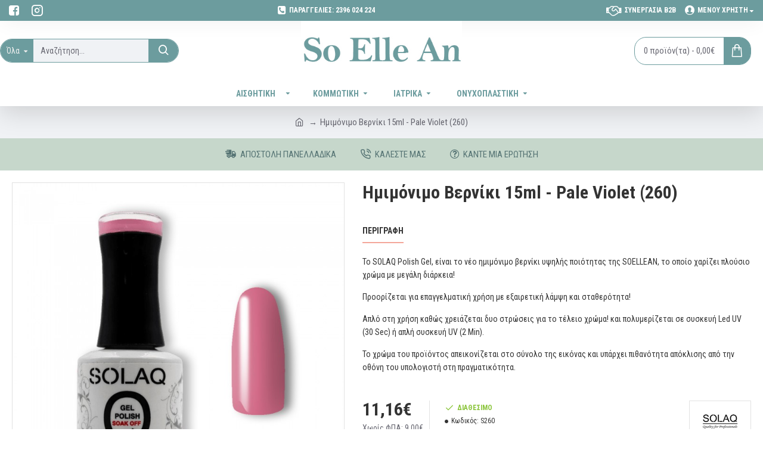

--- FILE ---
content_type: text/html; charset=utf-8
request_url: https://soellean.com/imimonimo-berniki-15ml-pale-violet-260
body_size: 47952
content:
<!DOCTYPE html>
<html dir="ltr" lang="el" class="desktop mac chrome chrome131 webkit oc30 is-guest route-product-product product-955 store-0 skin-1 desktop-header-active mobile-sticky no-language no-currency layout-2" data-jv="3.0.46" data-ov="3.0.3.2">
<head typeof="og:website">
<meta charset="UTF-8" />
<meta name="viewport" content="width=device-width, initial-scale=1.0">
<meta http-equiv="X-UA-Compatible" content="IE=edge">

        <title>
                                  Ημιμόνιμο Βερνίκι 15ml - Pale Violet (260) | So Elle An
                  </title>
      
<base href="https://soellean.com/" />
<meta property="fb:app_id" content=""/>
<meta property="og:type" content="product"/>
<meta property="og:title" content="Ημιμόνιμο Βερνίκι 15ml - Pale Violet (260)"/>
<meta property="og:url" content="https://soellean.com/imimonimo-berniki-15ml-pale-violet-260"/>
<meta property="og:image" content="https://soellean.com/image/cache/catalog/products/NYXIA/GEL%20POLISH%2015ML/260-SOLAQ-NAIL-POLIS-600x315w.jpg"/>
<meta property="og:image:width" content="600"/>
<meta property="og:image:height" content="315"/>
<meta property="og:description" content="Το SOLAQ Polish Gel, είναι το νέο ημιμόνιμο βερνίκι υψηλής ποιότητας της SOELLEAN, το οποίο χαρίζει πλούσιο χρώμα με μεγάλη διάρκεια!Προορίζεται για επαγγελματική χρήση με εξαιρετική λάμψη και σταθερότητα!Απλό στη χρήση καθώς χρειάζεται δυο στρώσεις για το τέλειο χρώμα! και πολυμερίζεται σε συσκευή"/>
<meta name="twitter:card" content="summary"/>
<meta name="twitter:title" content="Ημιμόνιμο Βερνίκι 15ml - Pale Violet (260)"/>
<meta name="twitter:image" content="https://soellean.com/image/cache/catalog/products/NYXIA/GEL%20POLISH%2015ML/260-SOLAQ-NAIL-POLIS-200x200.jpg"/>
<meta name="twitter:image:width" content="200"/>
<meta name="twitter:image:height" content="200"/>
<meta name="twitter:description" content="Το SOLAQ Polish Gel, είναι το νέο ημιμόνιμο βερνίκι υψηλής ποιότητας της SOELLEAN, το οποίο χαρίζει πλούσιο χρώμα με μεγάλη διάρκεια!Προορίζεται για επαγγελματική χρήση με εξαιρετική λάμψη και σταθερότητα!Απλό στη χρήση καθώς χρειάζεται δυο στρώσεις για το τέλειο χρώμα! και πολυμερίζεται σε συσκευή"/>
<script>window['Journal'] = {"isPopup":false,"isPhone":false,"isTablet":false,"isDesktop":true,"filterScrollTop":true,"filterUrlValuesSeparator":",","countdownDay":"Day","countdownHour":"Hour","countdownMin":"Min","countdownSec":"Sec","globalPageColumnLeftTabletStatus":false,"globalPageColumnRightTabletStatus":false,"scrollTop":true,"scrollToTop":false,"notificationHideAfter":"2000","quickviewPageStyleCloudZoomStatus":true,"quickviewPageStyleAdditionalImagesCarousel":true,"quickviewPageStyleAdditionalImagesCarouselStyleSpeed":"500","quickviewPageStyleAdditionalImagesCarouselStyleAutoPlay":false,"quickviewPageStyleAdditionalImagesCarouselStylePauseOnHover":true,"quickviewPageStyleAdditionalImagesCarouselStyleDelay":"3000","quickviewPageStyleAdditionalImagesCarouselStyleLoop":false,"quickviewPageStyleAdditionalImagesHeightAdjustment":"5","quickviewPageStylePriceUpdate":true,"quickviewPageStyleOptionsSelect":"all","quickviewText":"\u0393\u03c1\u03ae\u03b3\u03bf\u03c1\u03b7 \u03c0\u03c1\u03bf\u03b2\u03bf\u03bb\u03ae","mobileHeaderOn":"tablet","subcategoriesCarouselStyleSpeed":"500","subcategoriesCarouselStyleAutoPlay":false,"subcategoriesCarouselStylePauseOnHover":true,"subcategoriesCarouselStyleDelay":"3000","subcategoriesCarouselStyleLoop":false,"productPageStyleImageCarouselStyleSpeed":"500","productPageStyleImageCarouselStyleAutoPlay":false,"productPageStyleImageCarouselStylePauseOnHover":true,"productPageStyleImageCarouselStyleDelay":"3000","productPageStyleImageCarouselStyleLoop":false,"productPageStyleCloudZoomStatus":true,"productPageStyleCloudZoomPosition":"inner","productPageStyleAdditionalImagesCarousel":false,"productPageStyleAdditionalImagesCarouselStyleSpeed":"500","productPageStyleAdditionalImagesCarouselStyleAutoPlay":true,"productPageStyleAdditionalImagesCarouselStylePauseOnHover":true,"productPageStyleAdditionalImagesCarouselStyleDelay":"3000","productPageStyleAdditionalImagesCarouselStyleLoop":false,"productPageStyleAdditionalImagesHeightAdjustment":"5","productPageStylePriceUpdate":true,"productPageStyleOptionsSelect":"none","infiniteScrollStatus":false,"infiniteScrollOffset":"4","infiniteScrollLoadPrev":"Load Previous Products","infiniteScrollLoadNext":"Load Next Products","infiniteScrollLoading":"Loading...","infiniteScrollNoneLeft":"You have reached the end of the list.","checkoutUrl":"https:\/\/soellean.com\/checkout","headerHeight":"100","headerCompactHeight":"50","mobileMenuOn":"","searchStyleSearchAutoSuggestStatus":true,"searchStyleSearchAutoSuggestDescription":true,"headerMiniSearchDisplay":"default","stickyStatus":true,"stickyFullHomePadding":false,"stickyFullwidth":true,"stickyAt":"","stickyHeight":"","headerTopBarHeight":"35","topBarStatus":true,"headerType":"classic","headerMobileHeight":"","headerMobileStickyStatus":true,"headerMobileTopBarVisibility":true,"headerMobileTopBarHeight":"30","notification":[{"m":137,"c":"e0d3c1b5"}],"columnsCount":0};</script>
<script>(function () {
	if (Journal['isPhone']) {
		return;
	}

	var wrappers = ['search', 'cart', 'cart-content', 'logo', 'language', 'currency'];
	var documentClassList = document.documentElement.classList;

	function extractClassList() {
		return ['desktop', 'tablet', 'phone', 'desktop-header-active', 'mobile-header-active', 'mobile-menu-active'].filter(function (cls) {
			return documentClassList.contains(cls);
		});
	}

	function mqr(mqls, listener) {
		Object.keys(mqls).forEach(function (k) {
			mqls[k].addListener(listener);
		});

		listener();
	}

	function mobileMenu() {
		console.warn('mobile menu!');

		var element = document.querySelector('#main-menu');
		var wrapper = document.querySelector('.mobile-main-menu-wrapper');

		if (element && wrapper) {
			wrapper.appendChild(element);
		}

		var main_menu = document.querySelector('.main-menu');

		if (main_menu) {
			main_menu.classList.add('accordion-menu');
		}

		document.querySelectorAll('.main-menu .dropdown-toggle').forEach(function (element) {
			element.classList.remove('dropdown-toggle');
			element.classList.add('collapse-toggle');
			element.removeAttribute('data-toggle');
		});

		document.querySelectorAll('.main-menu .dropdown-menu').forEach(function (element) {
			element.classList.remove('dropdown-menu');
			element.classList.remove('j-dropdown');
			element.classList.add('collapse');
		});
	}

	function desktopMenu() {
		console.warn('desktop menu!');

		var element = document.querySelector('#main-menu');
		var wrapper = document.querySelector('.desktop-main-menu-wrapper');

		if (element && wrapper) {
			wrapper.insertBefore(element, document.querySelector('#main-menu-2'));
		}

		var main_menu = document.querySelector('.main-menu');

		if (main_menu) {
			main_menu.classList.remove('accordion-menu');
		}

		document.querySelectorAll('.main-menu .collapse-toggle').forEach(function (element) {
			element.classList.add('dropdown-toggle');
			element.classList.remove('collapse-toggle');
			element.setAttribute('data-toggle', 'dropdown');
		});

		document.querySelectorAll('.main-menu .collapse').forEach(function (element) {
			element.classList.add('dropdown-menu');
			element.classList.add('j-dropdown');
			element.classList.remove('collapse');
		});

		document.body.classList.remove('mobile-wrapper-open');
	}

	function mobileHeader() {
		console.warn('mobile header!');

		Object.keys(wrappers).forEach(function (k) {
			var element = document.querySelector('#' + wrappers[k]);
			var wrapper = document.querySelector('.mobile-' + wrappers[k] + '-wrapper');

			if (element && wrapper) {
				wrapper.appendChild(element);
			}

			if (wrappers[k] === 'cart-content') {
				if (element) {
					element.classList.remove('j-dropdown');
					element.classList.remove('dropdown-menu');
				}
			}
		});

		var search = document.querySelector('#search');
		var cart = document.querySelector('#cart');

		if (search && (Journal['searchStyle'] === 'full')) {
			search.classList.remove('full-search');
			search.classList.add('mini-search');
		}

		if (cart && (Journal['cartStyle'] === 'full')) {
			cart.classList.remove('full-cart');
			cart.classList.add('mini-cart')
		}
	}

	function desktopHeader() {
		console.warn('desktop header!');

		Object.keys(wrappers).forEach(function (k) {
			var element = document.querySelector('#' + wrappers[k]);
			var wrapper = document.querySelector('.desktop-' + wrappers[k] + '-wrapper');

			if (wrappers[k] === 'cart-content') {
				if (element) {
					element.classList.add('j-dropdown');
					element.classList.add('dropdown-menu');
					document.querySelector('#cart').appendChild(element);
				}
			} else {
				if (element && wrapper) {
					wrapper.appendChild(element);
				}
			}
		});

		var search = document.querySelector('#search');
		var cart = document.querySelector('#cart');

		if (search && (Journal['searchStyle'] === 'full')) {
			search.classList.remove('mini-search');
			search.classList.add('full-search');
		}

		if (cart && (Journal['cartStyle'] === 'full')) {
			cart.classList.remove('mini-cart');
			cart.classList.add('full-cart');
		}

		documentClassList.remove('mobile-cart-content-container-open');
		documentClassList.remove('mobile-main-menu-container-open');
		documentClassList.remove('mobile-overlay');
	}

	function moveElements(classList) {
		if (classList.includes('mobile-header-active')) {
			mobileHeader();
			mobileMenu();
		} else if (classList.includes('mobile-menu-active')) {
			desktopHeader();
			mobileMenu();
		} else {
			desktopHeader();
			desktopMenu();
		}
	}

	var mqls = {
		phone: window.matchMedia('(max-width: 768px)'),
		tablet: window.matchMedia('(max-width: 1023px)'),
		menu: window.matchMedia('(max-width: ' + Journal['mobileMenuOn'] + 'px)')
	};

	mqr(mqls, function () {
		var oldClassList = extractClassList();

		if (Journal['isDesktop']) {
			if (mqls.phone.matches) {
				documentClassList.remove('desktop');
				documentClassList.remove('tablet');
				documentClassList.add('mobile');
				documentClassList.add('phone');
			} else if (mqls.tablet.matches) {
				documentClassList.remove('desktop');
				documentClassList.remove('phone');
				documentClassList.add('mobile');
				documentClassList.add('tablet');
			} else {
				documentClassList.remove('mobile');
				documentClassList.remove('phone');
				documentClassList.remove('tablet');
				documentClassList.add('desktop');
			}

			if (documentClassList.contains('phone') || (documentClassList.contains('tablet') && Journal['mobileHeaderOn'] === 'tablet')) {
				documentClassList.remove('desktop-header-active');
				documentClassList.add('mobile-header-active');
			} else {
				documentClassList.remove('mobile-header-active');
				documentClassList.add('desktop-header-active');
			}
		}

		if (documentClassList.contains('desktop-header-active') && mqls.menu.matches) {
			documentClassList.add('mobile-menu-active');
		} else {
			documentClassList.remove('mobile-menu-active');
		}

		var newClassList = extractClassList();

		if (oldClassList.join(' ') !== newClassList.join(' ')) {
			if (documentClassList.contains('safari') && !documentClassList.contains('ipad') && navigator.maxTouchPoints && navigator.maxTouchPoints > 2) {
				window.fetch('index.php?route=journal3/journal3/device_detect', {
					method: 'POST',
					body: 'device=ipad',
					headers: {
						'Content-Type': 'application/x-www-form-urlencoded'
					}
				}).then(function (data) {
					return data.json();
				}).then(function (data) {
					if (data.response.reload) {
						window.location.reload();
					}
				});
			}

			if (document.readyState === 'loading') {
				document.addEventListener('DOMContentLoaded', function () {
					moveElements(newClassList);
				});
			} else {
				moveElements(newClassList);
			}
		}
	});

})();

(function () {
	var cookies = {};
	var style = document.createElement('style');
	var documentClassList = document.documentElement.classList;

	document.head.appendChild(style);

	document.cookie.split('; ').forEach(function (c) {
		var cc = c.split('=');
		cookies[cc[0]] = cc[1];
	});

	if (Journal['popup']) {
		for (var i in Journal['popup']) {
			if (!cookies['p-' + Journal['popup'][i]['c']]) {
				documentClassList.add('popup-open');
				documentClassList.add('popup-center');
				break;
			}
		}
	}

	if (Journal['notification']) {
		for (var i in Journal['notification']) {
			if (cookies['n-' + Journal['notification'][i]['c']]) {
				style.sheet.insertRule('.module-notification-' + Journal['notification'][i]['m'] + '{ display:none }');
			}
		}
	}

	if (Journal['headerNotice']) {
		for (var i in Journal['headerNotice']) {
			if (cookies['hn-' + Journal['headerNotice'][i]['c']]) {
				style.sheet.insertRule('.module-header_notice-' + Journal['headerNotice'][i]['m'] + '{ display:none }');
			}
		}
	}

	if (Journal['layoutNotice']) {
		for (var i in Journal['layoutNotice']) {
			if (cookies['ln-' + Journal['layoutNotice'][i]['c']]) {
				style.sheet.insertRule('.module-layout_notice-' + Journal['layoutNotice'][i]['m'] + '{ display:none }');
			}
		}
	}
})();
</script>
<script>WebFontConfig = { google: { families: ["Roboto+Condensed:700,400:greek,latin&display=swap"] } };</script>
<link href="catalog/view/javascript/bootstrap/css/bootstrap.min.css?v=3.0.46" type="text/css" rel="stylesheet" media="all" />
<link href="catalog/view/javascript/font-awesome/css/font-awesome.min.css?v=3.0.46" type="text/css" rel="stylesheet" media="all" />
<link href="catalog/view/theme/journal3/icons/style.minimal.css?v=3.0.46" type="text/css" rel="stylesheet" media="all" />
<link href="catalog/view/theme/journal3/lib/imagezoom/imagezoom.min.css?v=3.0.46" type="text/css" rel="stylesheet" media="all" />
<link href="catalog/view/theme/journal3/lib/lightgallery/css/lightgallery.min.css?v=3.0.46" type="text/css" rel="stylesheet" media="all" />
<link href="catalog/view/theme/journal3/lib/lightgallery/css/lg-transitions.min.css?v=3.0.46" type="text/css" rel="stylesheet" media="all" />
<link href="catalog/view/theme/journal3/lib/swiper/swiper.min.css?v=3.0.46" type="text/css" rel="stylesheet" media="all" />
<link href="catalog/view/theme/journal3/stylesheet/style.css?v=3.0.46" type="text/css" rel="stylesheet" media="all" />
<link href="catalog/view/javascript/jquery/magnific/magnific-popup.css?v=3.0.46" type="text/css" rel="stylesheet" media="all" />
<link href="catalog/view/javascript/jquery/datetimepicker/bootstrap-datetimepicker.min.css?v=3.0.46" type="text/css" rel="stylesheet" media="all" />
<link href="https://soellean.com/imimonimo-berniki-15ml-pale-violet-260" rel="canonical" />
<link href="https://soellean.com/image/catalog/soellean-favicon.jpg" rel="icon" />
<meta name="facebook-domain-verification" content="ne7h8fja6n5fa3d6c9wp7rrjyeixpw" />
<meta name="google-site-verification" content="nqQc8P57uikkSr71njB_xva7AYzDQG2sonBB04_2SSA" />
<style>
.blog-post .post-details .post-stats{white-space:nowrap;overflow-x:auto;overflow-y:hidden;color:rgba(105, 105, 115, 1);margin-top:15px;margin-bottom:35px}.blog-post .post-details .post-stats .p-category{flex-wrap:nowrap;display:inline-flex}.mobile .blog-post .post-details .post-stats{overflow-x:scroll}.blog-post .post-details .post-stats::-webkit-scrollbar{-webkit-appearance:none;height:1px;height:2px;width:2px}.blog-post .post-details .post-stats::-webkit-scrollbar-track{background-color:white;background-color:rgba(238, 238, 238, 1)}.blog-post .post-details .post-stats::-webkit-scrollbar-thumb{background-color:#999;background-color:rgba(244, 166, 154, 1)}.blog-post .post-details .post-stats .p-posted{display:inline-flex}.blog-post .post-details .post-stats .p-author{display:inline-flex}.blog-post .post-details .post-stats .p-date{display:inline-flex}.p-date-image{color:rgba(255, 255, 255, 1);font-weight:700;background:rgba(244, 166, 154, 1);margin:7px;border-radius:px}.blog-post .post-details .post-stats .p-comment{display:inline-flex}.blog-post .post-details .post-stats .p-view{display:inline-flex}.post-details{padding-bottom:20px}.post-content>p{margin-bottom:10px}.post-content{font-size:14px;column-count:initial;column-gap:50px;column-rule-style:none}.post-image{display:block;text-align:left;float:none}.post-image
img{box-shadow:0 5px 35px -5px rgba(0, 0, 0, 0.07)}.blog-post
.tags{margin-top:15px;justify-content:flex-start;font-size:15px;font-weight:700;justify-content:flex-start}.blog-post .tags a, .blog-post .tags-title{margin-right:8px;margin-bottom:8px}.blog-post .tags
b{display:none}.blog-post .tags
a{border-radius:10px;padding-right:8px;padding-left:8px;font-size:15px;color:rgba(230, 230, 230, 1);font-weight:400;text-decoration:none;background:rgba(44, 54, 64, 1)}.blog-post .tags a:hover{color:rgba(255,255,255,1);background:rgba(244,166,154,1)}.post-comments{margin-top:20px}.post-comment{margin-bottom:30px;padding-bottom:15px;border-width:0;border-bottom-width:1px;border-style:solid}.post-reply{margin-top:15px;margin-left:60px;padding-top:20px;border-width:0;border-top-width:1px;border-style:solid}.user-avatar{display:none;margin-right:15px;border-radius:50%}.module-blog_comments .side-image{display:none}.post-comment .user-name{font-size:18px;font-weight:700}.post-comment .user-data
div{font-size:12px}.post-comment .user-site::before{left:-1px}.blog-post .has-error{color:rgba(244, 166, 154, 1) !important}.blog-post .form-group .control-label{max-width:9999px;padding-bottom:2px;justify-content:flex-start}.blog-post .has-error .form-control{border-color:rgba(244, 166, 154, 1) !important}.blog-post .required .control-label::after, .blog-post .required .control-label+div::before{color:rgba(143, 157, 166, 1)}.blog-post .form-group{margin-bottom:5px}.blog-post .required.has-error .control-label::after, .blog-post .required.has-error .control-label+div::before{color:rgba(244, 166, 154, 1) !important}.blog-post input.form-control{background:rgba(255, 255, 255, 1) !important;border-width:1px !important;border-style:solid !important;border-color:rgba(226, 226, 226, 1) !important;border-radius:3px !important}.blog-post input.form-control:focus, .blog-post input.form-control:active{border-color:rgba(244, 166, 154, 1) !important}.blog-post input.form-control:hover{box-shadow:0 5px 35px -5px rgba(0, 0, 0, 0.07)}.blog-post input.form-control:focus{box-shadow:inset 0 0 5px rgba(0, 0, 0, 0.1)}.blog-post textarea.form-control{background:rgba(255, 255, 255, 1) !important;border-width:1px !important;border-style:solid !important;border-color:rgba(226, 226, 226, 1) !important;border-radius:3px !important}.blog-post textarea.form-control:focus, .blog-post textarea.form-control:active{border-color:rgba(244, 166, 154, 1) !important}.blog-post textarea.form-control:hover{box-shadow:0 5px 35px -5px rgba(0, 0, 0, 0.07)}.blog-post textarea.form-control:focus{box-shadow:inset 0 0 5px rgba(0, 0, 0, 0.1)}.blog-post select.form-control{background:rgba(255, 255, 255, 1) !important;border-width:1px !important;border-style:solid !important;border-color:rgba(226, 226, 226, 1) !important;border-radius:3px !important;max-width:200px}.blog-post select.form-control:focus, .blog-post select.form-control:active{border-color:rgba(244, 166, 154, 1) !important}.blog-post select.form-control:hover{box-shadow:0 5px 35px -5px rgba(0, 0, 0, 0.07)}.blog-post select.form-control:focus{box-shadow:inset 0 0 5px rgba(0, 0, 0, 0.1)}.blog-post
.radio{width:100%}.blog-post
.checkbox{width:100%}.blog-post .input-group .input-group-btn .btn, .blog-post .input-group .input-group-btn .btn:visited{font-size:15px;color:rgba(255, 255, 255, 1);font-weight:400;text-transform:uppercase;letter-spacing:1px}.blog-post .input-group .input-group-btn .btn:hover{color:rgba(255, 255, 255, 1) !important;background:rgba(244, 166, 154, 1) !important}.blog-post .input-group .input-group-btn .btn:active, .blog-post .input-group .input-group-btn .btn:hover:active, .blog-post .input-group .input-group-btn .btn:focus:active{color:rgba(255, 255, 255, 1) !important;background:rgba(215, 70, 58, 1) !important;box-shadow:inset 0 0 5px rgba(0, 0, 0, 0.1)}.blog-post .input-group .input-group-btn .btn:focus{color:rgba(255, 255, 255, 1) !important;background:rgba(215, 70, 58, 1);box-shadow:inset 0 0 5px rgba(0, 0, 0, 0.1)}.blog-post .input-group .input-group-btn
.btn{background:rgba(86, 116, 116, 1);border-width:2px;padding:15px;padding-right:20px;padding-left:20px;border-radius:3px !important;min-width:35px;min-height:35px;margin-left:5px}.desktop .blog-post .input-group .input-group-btn .btn:hover{box-shadow:0 10px 40px rgba(0, 0, 0, 0.15)}.blog-post .input-group .input-group-btn .btn.btn.disabled::after{font-size:20px}.blog-post .product-option-file .btn i::before{content:'\ebd8' !important;font-family:icomoon !important}.reply-form .has-error{color:rgba(244, 166, 154, 1) !important}.reply-form .form-group .control-label{max-width:9999px;padding-bottom:2px;justify-content:flex-start}.reply-form .has-error .form-control{border-color:rgba(244, 166, 154, 1) !important}.reply-form .required .control-label::after, .reply-form .required .control-label+div::before{color:rgba(143, 157, 166, 1)}.reply-form .form-group{margin-bottom:5px}.reply-form .required.has-error .control-label::after, .reply-form .required.has-error .control-label+div::before{color:rgba(244, 166, 154, 1) !important}.reply-form input.form-control{background:rgba(255, 255, 255, 1) !important;border-width:1px !important;border-style:solid !important;border-color:rgba(226, 226, 226, 1) !important;border-radius:3px !important}.reply-form input.form-control:focus, .reply-form input.form-control:active{border-color:rgba(244, 166, 154, 1) !important}.reply-form input.form-control:hover{box-shadow:0 5px 35px -5px rgba(0, 0, 0, 0.07)}.reply-form input.form-control:focus{box-shadow:inset 0 0 5px rgba(0, 0, 0, 0.1)}.reply-form textarea.form-control{background:rgba(255, 255, 255, 1) !important;border-width:1px !important;border-style:solid !important;border-color:rgba(226, 226, 226, 1) !important;border-radius:3px !important}.reply-form textarea.form-control:focus, .reply-form textarea.form-control:active{border-color:rgba(244, 166, 154, 1) !important}.reply-form textarea.form-control:hover{box-shadow:0 5px 35px -5px rgba(0, 0, 0, 0.07)}.reply-form textarea.form-control:focus{box-shadow:inset 0 0 5px rgba(0, 0, 0, 0.1)}.reply-form select.form-control{background:rgba(255, 255, 255, 1) !important;border-width:1px !important;border-style:solid !important;border-color:rgba(226, 226, 226, 1) !important;border-radius:3px !important;max-width:200px}.reply-form select.form-control:focus, .reply-form select.form-control:active{border-color:rgba(244, 166, 154, 1) !important}.reply-form select.form-control:hover{box-shadow:0 5px 35px -5px rgba(0, 0, 0, 0.07)}.reply-form select.form-control:focus{box-shadow:inset 0 0 5px rgba(0, 0, 0, 0.1)}.reply-form
.radio{width:100%}.reply-form
.checkbox{width:100%}.reply-form .input-group .input-group-btn .btn, .reply-form .input-group .input-group-btn .btn:visited{font-size:15px;color:rgba(255, 255, 255, 1);font-weight:400;text-transform:uppercase;letter-spacing:1px}.reply-form .input-group .input-group-btn .btn:hover{color:rgba(255, 255, 255, 1) !important;background:rgba(244, 166, 154, 1) !important}.reply-form .input-group .input-group-btn .btn:active, .reply-form .input-group .input-group-btn .btn:hover:active, .reply-form .input-group .input-group-btn .btn:focus:active{color:rgba(255, 255, 255, 1) !important;background:rgba(215, 70, 58, 1) !important;box-shadow:inset 0 0 5px rgba(0, 0, 0, 0.1)}.reply-form .input-group .input-group-btn .btn:focus{color:rgba(255, 255, 255, 1) !important;background:rgba(215, 70, 58, 1);box-shadow:inset 0 0 5px rgba(0, 0, 0, 0.1)}.reply-form .input-group .input-group-btn
.btn{background:rgba(86, 116, 116, 1);border-width:2px;padding:15px;padding-right:20px;padding-left:20px;border-radius:3px !important;min-width:35px;min-height:35px;margin-left:5px}.desktop .reply-form .input-group .input-group-btn .btn:hover{box-shadow:0 10px 40px rgba(0, 0, 0, 0.15)}.reply-form .input-group .input-group-btn .btn.btn.disabled::after{font-size:20px}.reply-form .product-option-file .btn i::before{content:'\ebd8' !important;font-family:icomoon !important}.post-comment .user-data .user-date{display:inline-flex}.post-comment .user-data .user-time{display:inline-flex}.comment-form .form-group:not(.required){display:flex}.user-data .user-site{display:inline-flex}.main-posts.post-grid .post-layout.swiper-slide{margin-right:0px;width:calc((100% - 0 * 0px) / 1 - 0.01px)}.main-posts.post-grid .post-layout:not(.swiper-slide){padding:0px;width:calc(100% / 1 - 0.01px)}.one-column #content .main-posts.post-grid .post-layout.swiper-slide{margin-right:25px;width:calc((100% - 1 * 25px) / 2 - 0.01px)}.one-column #content .main-posts.post-grid .post-layout:not(.swiper-slide){padding:12.5px;width:calc(100% / 2 - 0.01px)}.two-column #content .main-posts.post-grid .post-layout.swiper-slide{margin-right:0px;width:calc((100% - 0 * 0px) / 1 - 0.01px)}.two-column #content .main-posts.post-grid .post-layout:not(.swiper-slide){padding:0px;width:calc(100% / 1 - 0.01px)}.side-column .main-posts.post-grid .post-layout.swiper-slide{margin-right:0px;width:calc((100% - 0 * 0px) / 1 - 0.01px)}.side-column .main-posts.post-grid .post-layout:not(.swiper-slide){padding:0px;width:calc(100% / 1 - 0.01px)}.main-posts.post-grid{margin:-12px}.post-grid .post-thumb:hover .image
img{transform:scale(1.15)}.post-grid .post-thumb
.caption{position:relative;bottom:auto;width:auto}.post-grid .post-thumb
.name{display:flex;width:auto;margin-left:auto;margin-right:auto;justify-content:flex-start;margin-left:0;margin-right:auto;margin-top:15px;margin-bottom:10px}.post-grid .post-thumb .name
a{white-space:nowrap;overflow:hidden;text-overflow:ellipsis;font-family:'Roboto Condensed';font-weight:700;font-size:24px;color:rgba(58, 71, 84, 1)}.post-grid .post-thumb
.description{display:block;color:rgba(139, 145, 152, 1)}.post-grid .post-thumb .button-group{display:flex;justify-content:flex-start;padding-top:20px}.post-grid .post-thumb .btn-read-more::before{display:inline-block}.post-grid .post-thumb .btn-read-more::after{display:inline-block;content:'\e9b1' !important;font-family:icomoon !important}.post-grid .post-thumb .btn-read-more .btn-text{display:inline-block;padding:0
.4em}.post-grid .post-thumb .btn-read-more.btn, .post-grid .post-thumb .btn-read-more.btn:visited{font-size:15px;color:rgba(105, 105, 115, 1);font-weight:400;text-transform:uppercase}.post-grid .post-thumb .btn-read-more.btn:hover{color:rgba(255, 255, 255, 1) !important;background:rgba(86, 116, 116, 1) !important}.post-grid .post-thumb .btn-read-more.btn:active, .post-grid .post-thumb .btn-read-more.btn:hover:active, .post-grid .post-thumb .btn-read-more.btn:focus:active{color:rgba(255, 255, 255, 1) !important;background:rgba(13, 47, 88, 1) !important;border-color:rgba(244, 166, 154, 1) !important;box-shadow:inset 0 0 5px rgba(0, 0, 0, 0.1)}.post-grid .post-thumb .btn-read-more.btn:focus{color:rgba(255, 255, 255, 1) !important;background:rgba(13, 47, 88, 1);box-shadow:inset 0 0 5px rgba(0, 0, 0, 0.1)}.post-grid .post-thumb .btn-read-more.btn{background:none;border-width:1px;border-style:solid;border-color:rgba(105, 105, 115, 1);padding:12px;padding-right:15px;padding-left:15px}.post-grid .post-thumb .btn-read-more.btn:hover, .post-grid .post-thumb .btn-read-more.btn:active:hover{border-color:rgba(86, 116, 116, 1)}.desktop .post-grid .post-thumb .btn-read-more.btn:hover{box-shadow:0 10px 40px rgba(0, 0, 0, 0.15)}.post-grid .post-thumb .btn-read-more.btn.btn.disabled::after{font-size:20px}.post-grid .post-thumb .post-stats{display:flex;color:rgba(230, 230, 230, 1);justify-content:flex-start;position:absolute;transform:translateY(-100%);width:100%;background:rgba(44, 54, 64, 0.5);padding:7px;padding-left:12px}.post-grid .post-thumb .post-stats .p-author{display:flex}.post-grid .post-thumb .p-date{display:flex}.post-grid .post-thumb .post-stats .p-comment{display:flex}.post-grid .post-thumb .post-stats .p-view{display:flex}.post-list .post-layout:not(.swiper-slide){margin-bottom:30px}.post-list .post-thumb
.caption{flex-basis:200px;padding-left:20px}.desktop .post-list .post-thumb:hover{box-shadow:0 15px 90px -10px rgba(0, 0, 0, 0.2)}.post-list .post-thumb:hover .image
img{transform:scale(1.15)}.post-list .post-thumb
.name{display:flex;width:auto;margin-left:auto;margin-right:auto;justify-content:flex-start;margin-left:0;margin-right:auto}.post-list .post-thumb .name
a{white-space:normal;overflow:visible;text-overflow:initial;font-family:'Roboto Condensed';font-weight:700;font-size:26px;color:rgba(51, 51, 51, 1)}.post-list .post-thumb
.description{display:block;color:rgba(139, 145, 152, 1);padding-top:5px;padding-bottom:5px;margin-top:10px;margin-bottom:10px}.post-list .post-thumb .button-group{display:flex;justify-content:flex-start}.post-list .post-thumb .btn-read-more::before{display:inline-block}.post-list .post-thumb .btn-read-more .btn-text{display:inline-block;padding:0
.4em}.post-list .post-thumb .btn-read-more::after{content:'\e5c8' !important;font-family:icomoon !important}.post-list .post-thumb .btn-read-more.btn, .post-list .post-thumb .btn-read-more.btn:visited{color:rgba(105, 105, 115, 1)}.post-list .post-thumb .btn-read-more.btn:hover{color:rgba(51, 51, 51, 1) !important;background:rgba(240, 242, 245, 1) !important}.post-list .post-thumb .btn-read-more.btn{background:rgba(248, 248, 248, 1)}.post-list .post-thumb .btn-read-more.btn:active, .post-list .post-thumb .btn-read-more.btn:hover:active, .post-list .post-thumb .btn-read-more.btn:focus:active{background:rgba(238, 238, 238, 1) !important}.post-list .post-thumb .btn-read-more.btn:focus{background:rgba(238, 238, 238, 1)}.post-list .post-thumb .btn-read-more.btn.btn.disabled::after{font-size:20px}.post-list .post-thumb .post-stats{display:flex;justify-content:flex-start;margin-bottom:10px}.post-list .post-thumb .post-stats .p-author{display:block}.post-list .post-thumb .p-date{display:flex}.post-list .post-thumb .post-stats .p-comment{display:block}.post-list .post-thumb .post-stats .p-view{display:flex}.blog-feed
span{display:block;font-family:'Roboto Condensed' !important;font-weight:700 !important;color:rgba(244, 166, 154, 1) !important}.blog-feed{display:inline-flex}.blog-feed::before{content:'\f143' !important;font-family:icomoon !important;font-size:14px;color:rgba(244, 166, 154, 1)}.desktop .blog-feed:hover
span{color:rgba(244, 166, 154, 1) !important}.countdown{font-size:16px;color:rgba(255, 255, 255, 1);font-weight:700;background:rgba(143, 157, 166, 1);border-radius:3px}.countdown div
span{color:rgba(230,230,230,1);font-weight:400}.countdown>div{border-style:solid;border-color:rgba(139, 145, 152, 1)}.boxed-layout .site-wrapper{overflow:hidden}.boxed-layout
.header{padding:0
20px}.boxed-layout
.breadcrumb{padding-left:20px;padding-right:20px}.wrapper, .mega-menu-content, .site-wrapper > .container, .grid-cols,.desktop-header-active .is-sticky .header .desktop-main-menu-wrapper,.desktop-header-active .is-sticky .sticky-fullwidth-bg,.boxed-layout .site-wrapper, .breadcrumb, .title-wrapper, .page-title > span,.desktop-header-active .header .top-bar,.desktop-header-active .header .mid-bar,.desktop-main-menu-wrapper{max-width:1400px}.desktop-main-menu-wrapper .main-menu>.j-menu>.first-dropdown::before{transform:translateX(calc(0px - (100vw - 1400px) / 2))}html[dir='rtl'] .desktop-main-menu-wrapper .main-menu>.j-menu>.first-dropdown::before{transform:none;right:calc(0px - (100vw - 1400px) / 2)}.desktop-main-menu-wrapper .main-menu>.j-menu>.first-dropdown.mega-custom::before{transform:translateX(calc(0px - (200vw - 1400px) / 2))}html[dir='rtl'] .desktop-main-menu-wrapper .main-menu>.j-menu>.first-dropdown.mega-custom::before{transform:none;right:calc(0px - (200vw - 1400px) / 2)}body{background:rgba(255, 255, 255, 1);font-family:'Roboto Condensed';font-weight:400;font-size:14px;line-height:1.6;-webkit-font-smoothing:antialiased}#content{padding-top:40px;padding-bottom:40px}.column-left
#content{padding-left:20px}.column-right
#content{padding-right:20px}.side-column{max-width:240px;padding:20px;padding-top:40px;padding-left:0px}.one-column
#content{max-width:calc(100% - 240px)}.two-column
#content{max-width:calc(100% - 240px * 2)}#column-right{padding:20px;padding-top:40px;padding-right:0px}.page-title{display:block}.dropdown.dropdown .j-menu .dropdown>a>.count-badge{margin-right:0}.dropdown.dropdown .j-menu .dropdown>a>.count-badge+.open-menu+.menu-label{margin-left:7px}.dropdown.dropdown .j-menu .dropdown>a::after{display:block}.dropdown.dropdown .j-menu>li>a{font-size:15px;color:rgba(108, 156, 158, 1);font-weight:400;background:rgba(255, 255, 255, 1);padding:10px;padding-left:15px}.desktop .dropdown.dropdown .j-menu > li:hover > a, .dropdown.dropdown .j-menu>li.active>a{color:rgba(86, 116, 116, 1);background:rgba(198, 215, 203, 1)}.dropdown.dropdown .j-menu .links-text{white-space:normal;overflow:visible;text-overflow:initial}.dropdown.dropdown .j-menu>li>a::before{margin-right:7px;min-width:20px;font-size:18px}.dropdown.dropdown .j-menu > li > a, .dropdown.dropdown.accordion-menu .menu-item > a + div, .dropdown.dropdown .accordion-menu .menu-item>a+div{border-style:none}.dropdown.dropdown .j-menu a .count-badge{display:none;position:relative}.dropdown.dropdown:not(.mega-menu) .j-dropdown{min-width:210px}.dropdown.dropdown:not(.mega-menu) .j-menu{box-shadow:30px 40px 90px -10px rgba(0, 0, 0, 0.2)}.dropdown.dropdown .j-dropdown::before{display:none;border-bottom-color:rgba(255,255,255,1);margin-left:15px;margin-top:-20px}legend{font-family:'Roboto Condensed';font-weight:700;font-size:22px;line-height:1.1;margin-bottom:15px;white-space:normal;overflow:visible;text-overflow:initial;font-family:'Roboto Condensed';font-weight:700;font-size:22px;line-height:1.1;margin-bottom:15px;white-space:normal;overflow:visible;text-overflow:initial}legend::after{display:none;display:none}legend.page-title>span::after{display:none;display:none}.title{font-family:'Roboto Condensed';font-weight:700;font-size:22px;line-height:1.1;margin-bottom:15px;white-space:normal;overflow:visible;text-overflow:initial}.title::after{display:none}.title.page-title>span::after{display:none}html:not(.popup) .page-title{font-family:'Roboto Condensed';font-weight:400;font-size:30px;background:rgba(240, 242, 245, 1);padding:25px;padding-right:20px;padding-bottom:10px;padding-left:20px;margin:0px;white-space:normal;overflow:visible;text-overflow:initial;text-align:center}html:not(.popup) .page-title::after{content:'';display:block;position:relative;margin-top:8px;left:50%;right:initial;transform:translate3d(-50%,0,0)}html:not(.popup) .page-title.page-title>span::after{content:'';display:block;position:relative;margin-top:8px;left:50%;right:initial;transform:translate3d(-50%,0,0)}html:not(.popup) .page-title::after, html:not(.popup) .page-title.page-title>span::after{width:50px;height:1px;background:rgba(141,198,63,1)}.menu-label{font-family:'Roboto Condensed';font-weight:400;font-size:9px;color:rgba(255,255,255,1);text-transform:uppercase;background:rgba(244,166,154,1);border-radius:2px;padding:2px;padding-right:5px;padding-bottom:0px;padding-left:5px}.btn,.btn:visited{font-size:15px;color:rgba(255,255,255,1);font-weight:400;text-transform:uppercase;letter-spacing:1px}.btn:hover{color:rgba(255, 255, 255, 1) !important;background:rgba(244, 166, 154, 1) !important}.btn:active,.btn:hover:active,.btn:focus:active{color:rgba(255, 255, 255, 1) !important;background:rgba(215, 70, 58, 1) !important;box-shadow:inset 0 0 5px rgba(0,0,0,0.1)}.btn:focus{color:rgba(255, 255, 255, 1) !important;background:rgba(215, 70, 58, 1);box-shadow:inset 0 0 5px rgba(0,0,0,0.1)}.btn{background:rgba(86, 116, 116, 1);border-width:2px;padding:15px;padding-right:20px;padding-left:20px;border-radius:3px !important}.desktop .btn:hover{box-shadow:0 10px 40px rgba(0,0,0,0.15)}.btn.btn.disabled::after{font-size:20px}.btn-primary.btn,.btn-primary.btn:visited{font-size:15px;color:rgba(255,255,255,1);font-weight:400;text-transform:uppercase;letter-spacing:1px}.btn-primary.btn:hover{color:rgba(255, 255, 255, 1) !important;background:rgba(244, 166, 154, 1) !important}.btn-primary.btn:active,.btn-primary.btn:hover:active,.btn-primary.btn:focus:active{color:rgba(255, 255, 255, 1) !important;background:rgba(215, 70, 58, 1) !important;box-shadow:inset 0 0 5px rgba(0,0,0,0.1)}.btn-primary.btn:focus{color:rgba(255, 255, 255, 1) !important;background:rgba(215, 70, 58, 1);box-shadow:inset 0 0 5px rgba(0,0,0,0.1)}.btn-primary.btn{background:rgba(86, 116, 116, 1);border-width:2px;padding:15px;padding-right:20px;padding-left:20px;border-radius:3px !important}.desktop .btn-primary.btn:hover{box-shadow:0 10px 40px rgba(0,0,0,0.15)}.btn-primary.btn.btn.disabled::after{font-size:20px}.btn-secondary.btn{background:rgba(86,116,116,1)}.btn-secondary.btn:hover{background:rgba(244, 166, 154, 1) !important}.btn-secondary.btn.btn.disabled::after{font-size:20px}.btn-success.btn{background:rgba(141,198,63,1)}.btn-success.btn:hover{background:rgba(244, 166, 154, 1) !important}.btn-success.btn.btn.disabled::after{font-size:20px}.btn-danger.btn{background:rgba(244,166,154,1)}.btn-danger.btn:hover{background:rgba(86, 116, 116, 1) !important}.btn-danger.btn.btn.disabled::after{font-size:20px}.btn-warning.btn{background:rgba(244,166,154,1)}.btn-warning.btn:hover{background:rgba(86, 116, 116, 1) !important}.btn-warning.btn.btn.disabled::after{font-size:20px}.btn-info.btn,.btn-info.btn:visited{letter-spacing:1px}.btn-info.btn{background:rgba(139,145,152,1);padding:10px}.btn-info.btn:hover{background:rgba(86, 116, 116, 1) !important}.btn-info.btn.btn.disabled::after{font-size:20px}.btn-light.btn,.btn-light.btn:visited{color:rgba(105,105,115,1)}.btn-light.btn:hover{color:rgba(51, 51, 51, 1) !important;background:rgba(240, 242, 245, 1) !important}.btn-light.btn{background:rgba(248,248,248,1)}.btn-light.btn:active,.btn-light.btn:hover:active,.btn-light.btn:focus:active{background:rgba(238, 238, 238, 1) !important}.btn-light.btn:focus{background:rgba(238,238,238,1)}.btn-light.btn.btn.disabled::after{font-size:20px}.btn-dark.btn{background:rgba(108,156,158,1)}.btn-dark.btn:hover{background:rgba(86, 116, 116, 1) !important}.btn-dark.btn.btn.disabled::after{font-size:20px}.buttons{margin-top:20px;font-size:12px}.buttons .pull-right .btn, .buttons .pull-right .btn:visited{font-size:15px;color:rgba(255, 255, 255, 1);font-weight:400;text-transform:uppercase;letter-spacing:1px}.buttons .pull-right .btn:hover{color:rgba(255, 255, 255, 1) !important;background:rgba(244, 166, 154, 1) !important}.buttons .pull-right .btn:active, .buttons .pull-right .btn:hover:active, .buttons .pull-right .btn:focus:active{color:rgba(255, 255, 255, 1) !important;background:rgba(215, 70, 58, 1) !important;box-shadow:inset 0 0 5px rgba(0, 0, 0, 0.1)}.buttons .pull-right .btn:focus{color:rgba(255, 255, 255, 1) !important;background:rgba(215, 70, 58, 1);box-shadow:inset 0 0 5px rgba(0, 0, 0, 0.1)}.buttons .pull-right
.btn{background:rgba(86, 116, 116, 1);border-width:2px;padding:15px;padding-right:20px;padding-left:20px;border-radius:3px !important}.desktop .buttons .pull-right .btn:hover{box-shadow:0 10px 40px rgba(0, 0, 0, 0.15)}.buttons .pull-right .btn.btn.disabled::after{font-size:20px}.buttons .pull-left
.btn{background:rgba(244, 166, 154, 1)}.buttons .pull-left .btn:hover{background:rgba(86, 116, 116, 1) !important}.buttons .pull-left .btn.btn.disabled::after{font-size:20px}.buttons>div{flex:1;width:auto;flex-basis:0}.buttons > div
.btn{width:100%}.buttons .pull-left{margin-right:0}.buttons>div+div{padding-left:20px}.buttons .pull-right:only-child{flex:1;margin:0
0 0 auto}.buttons .pull-right:only-child
.btn{width:100%}.buttons input+.btn{margin-top:5px}.buttons input[type=checkbox]{margin-right:7px !important;margin-left:3px !important}.tags{margin-top:15px;justify-content:flex-start;font-size:15px;font-weight:700}.tags a,.tags-title{margin-right:8px;margin-bottom:8px}.tags
b{display:none}.tags
a{border-radius:10px;padding-right:8px;padding-left:8px;font-size:15px;color:rgba(230, 230, 230, 1);font-weight:400;text-decoration:none;background:rgba(44, 54, 64, 1)}.tags a:hover{color:rgba(255,255,255,1);background:rgba(244,166,154,1)}.nav-tabs>li>a,.nav-tabs>li.active>a,.nav-tabs>li.active>a:hover,.nav-tabs>li.active>a:focus{font-family:'Roboto Condensed';font-weight:700;font-size:14px;color:rgba(139, 145, 152, 1);text-transform:uppercase}.desktop .nav-tabs>li:hover>a,.nav-tabs>li.active>a{color:rgba(244,166,154,1)}.nav-tabs>li.active>a,.nav-tabs>li.active>a:hover,.nav-tabs>li.active>a:focus{color:rgba(51,51,51,1)}.nav-tabs>li{border-width:0;border-bottom-width:2px;border-style:solid;border-color:rgba(0,0,0,0);flex-grow:0}.nav-tabs>li.active{border-color:rgba(244,166,154,1)}.nav-tabs>li.active::after{display:none;border-top-width:10px}.nav-tabs>li>a{justify-content:center;white-space:nowrap;padding:0px;padding-bottom:10px}.nav-tabs>li>a::before{font-size:18px}.nav-tabs{display:flex;justify-content:flex-start;flex-wrap:nowrap;overflow-x:auto;overflow-y:hidden;min-width:50px}.nav-tabs>li:not(:last-child){margin-right:20px}.mobile .nav-tabs{overflow-x:scroll}.nav-tabs::-webkit-scrollbar{-webkit-appearance:none;height:1px;height:2px;width:2px}.nav-tabs::-webkit-scrollbar-track{background-color:white;background-color:rgba(238,238,238,1)}.nav-tabs::-webkit-scrollbar-thumb{background-color:#999;background-color:rgba(244,166,154,1)}.tab-container::before{display:none}.tab-content{padding-top:20px}.tab-container{display:block}.tab-container .nav-tabs{flex-direction:row}.alert{margin-bottom:20px}.breadcrumb{display:block !important;text-align:center;padding-top:15px;padding-right:0px;padding-bottom:15px;padding-left:0px;white-space:normal;-webkit-overflow-scrolling:touch}.breadcrumb::before{background:rgba(240, 242, 245, 1);box-shadow:0 10px 40px rgba(0, 0, 0, 0.15)}.breadcrumb li:first-of-type a i::before{content:'\eb69' !important;font-family:icomoon !important;top:1px}.breadcrumb
a{font-size:15px;color:rgba(105, 105, 115, 1)}.breadcrumb li:last-of-type
a{color:rgba(105,105,115,1)}.breadcrumb>li+li:before{content:'→';color:rgba(105, 105, 115, 1);top:1px}.mobile
.breadcrumb{overflow-x:visible}.breadcrumb::-webkit-scrollbar{-webkit-appearance:initial;height:1px;height:1px;width:1px}.breadcrumb::-webkit-scrollbar-track{background-color:white}.breadcrumb::-webkit-scrollbar-thumb{background-color:#999}.panel-group .panel-heading a::before{content:'\eba2' !important;font-family:icomoon !important;font-size:15px;margin-right:3px;order:10}.desktop .panel-group .panel-heading:hover a::before{color:rgba(244, 166, 154, 1)}.panel-group .panel-active .panel-heading a::before{content:'\eb87' !important;font-family:icomoon !important;color:rgba(244, 166, 154, 1)}.panel-group .panel-heading
a{justify-content:space-between;font-family:'Roboto Condensed';font-weight:700;font-size:15px;color:rgba(105, 105, 115, 1);text-transform:uppercase;padding:15px;padding-right:5px;padding-left:0px}.panel-group .panel-heading:hover
a{color:rgba(244, 166, 154, 1)}.panel-group .panel-active .panel-heading:hover a, .panel-group .panel-active .panel-heading
a{color:rgba(51, 51, 51, 1)}.panel-group .panel-heading{border-width:0;border-top-width:1px;border-style:solid;border-color:rgba(226, 226, 226, 1)}.panel-group .panel:first-child .panel-heading{border-width:0px}.panel-group .panel-body{padding-bottom:20px}body h1, body h2, body h3, body h4, body h5, body
h6{font-family:'Roboto Condensed';font-weight:400}body
a{color:rgba(244, 166, 154, 1);text-decoration:underline;display:inline-block}body a:hover{color:rgba(244, 166, 154, 1);text-decoration:none}body
p{margin-bottom:15px}body
h1{margin-bottom:20px}body
h2{font-size:36px;font-weight:700;margin-bottom:15px}body
h3{margin-bottom:15px}body
h4{text-transform:uppercase;margin-bottom:15px}body
h5{font-size:22px;color:rgba(139, 145, 152, 1);font-weight:400;margin-bottom:20px}body
h6{font-family:'Roboto Condensed';font-weight:700;font-size:14px;color:rgba(255, 255, 255, 1);text-transform:uppercase;background:rgba(244, 166, 154, 1);padding:10px;padding-top:8px;padding-bottom:7px;margin-top:5px;margin-bottom:15px;display:inline-block}body
blockquote{font-size:17px;color:rgba(139, 145, 152, 1);font-weight:400;font-style:italic;padding-left:20px;margin-top:20px;margin-bottom:20px;border-width:0;border-left-width:5px;border-style:solid;border-color:rgba(244, 166, 154, 1);float:none;display:flex;flex-direction:column;max-width:500px}body blockquote::before{margin-left:initial;margin-right:auto;float:none;content:'\e9af' !important;font-family:icomoon !important;font-size:45px;color:rgba(244, 166, 154, 1);margin-right:10px;margin-bottom:10px}body
hr{margin-top:20px;margin-bottom:20px;border-width:0;border-top-width:1px;border-style:solid;border-color:rgba(226, 226, 226, 1);overflow:hidden}body .drop-cap{font-family:Georgia,serif !important;font-weight:700 !important;font-size:70px !important;font-family:Georgia,serif;font-weight:700;margin-right:8px}body .amp::before{content:'\e901' !important;font-family:icomoon !important;font-size:25px;top:5px}body .video-responsive{max-width:550px;margin:0px;margin-bottom:20px}.count-badge{font-size:10px;color:rgba(255,255,255,1);font-weight:400;background:rgba(244,166,154,1);border-radius:50px}.count-zero{display:none !important}.product-label
b{font-size:11px;color:rgba(255,255,255,1);font-weight:700;text-transform:uppercase;background:rgba(244,166,154,1);border-radius:20px;padding:5px;padding-right:7px;padding-left:7px}.tooltip-inner{font-size:12px;color:rgba(255, 255, 255, 1);background:rgba(86, 116, 116, 1);border-radius:3px;box-shadow:0 -10px 30px -5px rgba(0, 0, 0, 0.15)}.tooltip.top .tooltip-arrow{border-top-color:rgba(86, 116, 116, 1)}.tooltip.right .tooltip-arrow{border-right-color:rgba(86, 116, 116, 1)}.tooltip.bottom .tooltip-arrow{border-bottom-color:rgba(86, 116, 116, 1)}.tooltip.left .tooltip-arrow{border-left-color:rgba(86, 116, 116, 1)}table
td{color:rgba(51, 51, 51, 1);background:rgba(255, 255, 255, 1);padding:12px
!important}table tbody tr:nth-child(even) td{background:rgba(250,250,250,1)}table{border-width:0px !important;border-style:solid !important;border-color:rgba(226, 226, 226, 1) !important}table thead
td{font-size:12px;font-weight:700;text-transform:uppercase;background:rgba(240, 242, 245, 1)}table thead td, table thead
th{border-width:0 !important;border-top-width:0px !important;border-bottom-width:0px !important;border-style:solid !important;border-color:rgba(226, 226, 226, 1) !important}table tfoot
td{background:rgba(240, 242, 245, 1)}table tfoot td, table tfoot
th{border-width:0 !important;border-top-width:0px !important;border-style:solid !important;border-color:rgba(226, 226, 226, 1) !important}.table-responsive{border-width:0px;border-style:solid;border-color:rgba(226,226,226,1)}.table-responsive>table{border-width:0px !important}.table-responsive::-webkit-scrollbar-thumb{background-color:rgba(244,166,154,1)}.table-responsive::-webkit-scrollbar-track{background-color:rgba(238,238,238,1)}.table-responsive::-webkit-scrollbar{height:2px;width:2px}.form-group .control-label{max-width:150px;padding-top:7px;padding-bottom:5px;justify-content:flex-start}.has-error .form-control{border-style:solid !important}.required .control-label::after, .required .control-label+div::before{font-size:17px;margin-top:3px}.form-group{margin-bottom:10px}input.form-control{background:rgba(255, 255, 255, 1) !important;border-width:1px !important;border-style:solid !important;border-color:rgba(226, 226, 226, 1) !important;border-radius:3px !important;max-width:500px;height:38px}input.form-control:focus,input.form-control:active{border-color:rgba(244, 166, 154, 1) !important}input.form-control:hover{box-shadow:0 5px 35px -5px rgba(0,0,0,0.07)}input.form-control:focus{box-shadow:inset 0 0 5px rgba(0,0,0,0.1)}textarea.form-control{background:rgba(255, 255, 255, 1) !important;border-width:1px !important;border-style:solid !important;border-color:rgba(226, 226, 226, 1) !important;border-radius:3px !important;height:100px}textarea.form-control:focus,textarea.form-control:active{border-color:rgba(244, 166, 154, 1) !important}textarea.form-control:hover{box-shadow:0 5px 35px -5px rgba(0,0,0,0.07)}textarea.form-control:focus{box-shadow:inset 0 0 5px rgba(0,0,0,0.1)}select.form-control{background:rgba(255, 255, 255, 1) !important;border-width:1px !important;border-style:solid !important;border-color:rgba(226, 226, 226, 1) !important;border-radius:3px !important;max-width:500px}select.form-control:focus,select.form-control:active{border-color:rgba(244, 166, 154, 1) !important}select.form-control:hover{box-shadow:0 5px 35px -5px rgba(0,0,0,0.07)}select.form-control:focus{box-shadow:inset 0 0 5px rgba(0,0,0,0.1)}.radio{width:100%}.checkbox{width:100%}.input-group .input-group-btn
.btn{min-width:36px;padding:12px;min-height:36px;margin-left:5px}.product-option-file .btn i::before{content:'\ebd8' !important;font-family:icomoon !important}.stepper input.form-control{background:rgba(255, 255, 255, 1) !important;border-width:0px !important}.stepper{width:50px;height:36px;border-style:solid;border-color:rgba(143, 157, 166, 1);border-radius:3px}.stepper span
i{color:rgba(105,105,115,1);background-color:rgba(238,238,238,1)}.pagination-results{font-size:15px;letter-spacing:1px;margin-top:20px;justify-content:flex-start}.pagination-results .text-right{display:block}.pagination>li>a:hover{color:rgba(255,255,255,1)}.pagination>li.active>span,.pagination>li.active>span:hover,.pagination>li>a:focus{color:rgba(255,255,255,1)}.pagination>li{background:rgba(248,248,248,1);border-radius:px}.pagination>li>a,.pagination>li>span{padding:5px;padding-right:6px;padding-left:6px}.pagination>li:hover{background:rgba(244,166,154,1)}.pagination>li.active{background:rgba(244, 166, 154, 1)}.pagination > li:first-child a::before, .pagination > li:last-child a::before{content:'\e940' !important;font-family:icomoon !important}.pagination > li .prev::before, .pagination > li .next::before{content:'\e93e' !important;font-family:icomoon !important}.pagination>li:not(:first-of-type){margin-left:5px}.rating .fa-stack{font-size:13px;width:1.2em}.rating .fa-star, .rating .fa-star+.fa-star-o{color:rgba(254,208,117,1)}.popup-inner-body{max-height:calc(100vh - 50px * 2)}.popup-container{max-width:calc(100% - 20px * 2)}.popup-bg{background:rgba(0,0,0,0.85)}.popup-body,.popup{background:rgba(255, 255, 255, 1)}.popup-content, .popup .site-wrapper{padding:20px}.popup-body{border-radius:px;box-shadow:none}.popup-container .popup-close::before{content:'\e981' !important;font-family:icomoon !important;font-size:18px}.popup-close{width:30px;height:30px;margin-right:10px;margin-top:35px}.popup-container>.btn,.popup-container>.btn:visited{font-size:15px;color:rgba(139,145,152,1);text-transform:none;letter-spacing:0}.popup-container>.btn:hover{color:rgba(244, 166, 154, 1) !important;background:none !important}.popup-container>.btn:active,.popup-container>.btn:hover:active,.popup-container>.btn:focus:active{color:rgba(244, 166, 154, 1) !important;background:none !important;box-shadow:none}.popup-container>.btn:focus{color:rgba(244, 166, 154, 1) !important;background:none;box-shadow:none}.popup-container>.btn{background:none;padding:0px;box-shadow:none;border-radius:0px !important}.desktop .popup-container>.btn:hover{box-shadow:none}.popup-container>.btn.btn.disabled::after{font-size:20px}.scroll-top i::before{border-radius:3px;content:'\f106' !important;font-family:icomoon !important;font-size:30px;color:rgba(255, 255, 255, 1);background:rgba(244, 166, 154, 1);padding:10px;padding-top:0px;padding-bottom:5px}.scroll-top:hover i::before{background:rgba(244,166,154,1)}.scroll-top{left:auto;right:10px;transform:translateX(0);;margin-left:8px;margin-right:8px;margin-bottom:8px}.journal-loading > i::before, .ias-spinner > i::before, .lg-outer .lg-item::after,.btn.disabled::after{content:'\eb75' !important;font-family:icomoon !important;font-size:25px}.journal-loading > .fa-spin, .lg-outer .lg-item::after,.btn.disabled::after{animation:fa-spin infinite linear;;animation-duration:1200ms}.btn-cart::before,.fa-shopping-cart::before{content:'\e9bf' !important;font-family:icomoon !important}.btn-wishlist::before{content:'\f08a' !important;font-family:icomoon !important}.btn-compare::before,.compare-btn::before{content:'\eab6' !important;font-family:icomoon !important}.fa-refresh::before{content:'\f021' !important;font-family:icomoon !important}.fa-times-circle::before,.fa-times::before,.reset-filter::before,.notification-close::before,.popup-close::before,.hn-close::before{content:'\e5cd' !important;font-family:icomoon !important}.p-author::before{content:'\eadc' !important;font-family:icomoon !important;font-size:11px;margin-right:5px}.p-date::before{content:'\f133' !important;font-family:icomoon !important;margin-right:5px}.p-time::before{content:'\eb29' !important;font-family:icomoon !important;margin-right:5px}.p-comment::before{content:'\f27a' !important;font-family:icomoon !important;margin-right:5px}.p-view::before{content:'\f06e' !important;font-family:icomoon !important;margin-right:5px}.p-category::before{content:'\f022' !important;font-family:icomoon !important;margin-right:5px}.user-site::before{content:'\e321' !important;font-family:icomoon !important;left:-1px;margin-right:5px}.desktop ::-webkit-scrollbar{width:10px}.desktop ::-webkit-scrollbar-track{background:rgba(238, 238, 238, 1)}.desktop ::-webkit-scrollbar-thumb{background:rgba(143,157,166,1);border-width:3px;border-style:solid;border-color:rgba(238,238,238,1);border-radius:10px}.expand-content{max-height:70px}.block-expand.btn,.block-expand.btn:visited{font-family:'Roboto Condensed';font-weight:400;font-size:11px;text-transform:none;letter-spacing:0}.block-expand.btn{padding:2px;padding-right:7px;padding-left:7px;min-width:20px;min-height:20px}.desktop .block-expand.btn:hover{box-shadow:0 5px 30px -5px rgba(0,0,0,0.25)}.block-expand.btn:active,.block-expand.btn:hover:active,.block-expand.btn:focus:active{box-shadow:inset 0 0 20px rgba(0,0,0,0.25)}.block-expand.btn:focus{box-shadow:inset 0 0 20px rgba(0,0,0,0.25)}.block-expand.btn.btn.disabled::after{font-size:20px}.block-expand::after{content:'Δείτε Περισσότερα'}.block-expanded .block-expand::after{content:'Δείτε Λιγότερα'}.block-expand::before{content:'\f0d7' !important;font-family:icomoon !important;font-size:14px;margin-right:5px}.block-expanded .block-expand::before{content:'\f0d8' !important;font-family:icomoon !important;font-size:14px;margin-right:5px}.block-expand-overlay{background:linear-gradient(to bottom, transparent, rgba(255, 255, 255, 1))}.safari .block-expand-overlay{background:linear-gradient(to bottom, rgba(255,255,255,0), rgba(255, 255, 255, 1))}.iphone .block-expand-overlay{background:linear-gradient(to bottom, rgba(255,255,255,0), rgba(255, 255, 255, 1))}.ipad .block-expand-overlay{background:linear-gradient(to bottom,rgba(255,255,255,0),rgba(255,255,255,1))}.old-browser{color:rgba(68, 68, 68, 1);background:rgba(255, 255, 255, 1)}.j-loader .journal-loading>i::before{margin-top:-2px}.notification-cart.notification{max-width:400px;margin:20px;margin-bottom:0px;padding:20px;background:rgba(255, 255, 255, 1);border-radius:7px;box-shadow:0 15px 90px -10px rgba(0, 0, 0, 0.2);color:rgba(139, 145, 152, 1)}.notification-cart .notification-close{display:block;width:25px;height:25px;margin-right:5px;margin-top:5px}.notification-cart .notification-close::before{content:'\e5cd' !important;font-family:icomoon !important;font-size:20px}.notification-cart .notification-close.btn, .notification-cart .notification-close.btn:visited{font-size:15px;color:rgba(139, 145, 152, 1);text-transform:none;letter-spacing:0}.notification-cart .notification-close.btn:hover{color:rgba(244, 166, 154, 1) !important;background:none !important}.notification-cart .notification-close.btn:active, .notification-cart .notification-close.btn:hover:active, .notification-cart .notification-close.btn:focus:active{color:rgba(244, 166, 154, 1) !important;background:none !important;box-shadow:none}.notification-cart .notification-close.btn:focus{color:rgba(244, 166, 154, 1) !important;background:none;box-shadow:none}.notification-cart .notification-close.btn{background:none;padding:0px;box-shadow:none;border-radius:0px !important}.desktop .notification-cart .notification-close.btn:hover{box-shadow:none}.notification-cart .notification-close.btn.btn.disabled::after{font-size:20px}.notification-cart
img{display:block;margin-right:10px;margin-bottom:10px}.notification-cart .notification-title{font-size:18px;color:rgba(51, 51, 51, 1)}.notification-cart .notification-buttons{display:flex;padding:10px;margin:-10px;margin-top:5px}.notification-cart .notification-view-cart{display:inline-flex;flex-grow:1}.notification-cart .notification-view-cart::before{content:none !important}.notification-cart .notification-checkout{display:inline-flex;flex-grow:1;margin-left:10px}.notification-wishlist.notification{max-width:400px;margin:20px;margin-bottom:0px;padding:20px;background:rgba(255, 255, 255, 1);border-radius:7px;box-shadow:0 15px 90px -10px rgba(0, 0, 0, 0.2);color:rgba(139, 145, 152, 1)}.notification-wishlist .notification-close{display:block;width:25px;height:25px;margin-right:5px;margin-top:5px}.notification-wishlist .notification-close::before{content:'\e5cd' !important;font-family:icomoon !important;font-size:20px}.notification-wishlist .notification-close.btn, .notification-wishlist .notification-close.btn:visited{font-size:15px;color:rgba(139, 145, 152, 1);text-transform:none;letter-spacing:0}.notification-wishlist .notification-close.btn:hover{color:rgba(244, 166, 154, 1) !important;background:none !important}.notification-wishlist .notification-close.btn:active, .notification-wishlist .notification-close.btn:hover:active, .notification-wishlist .notification-close.btn:focus:active{color:rgba(244, 166, 154, 1) !important;background:none !important;box-shadow:none}.notification-wishlist .notification-close.btn:focus{color:rgba(244, 166, 154, 1) !important;background:none;box-shadow:none}.notification-wishlist .notification-close.btn{background:none;padding:0px;box-shadow:none;border-radius:0px !important}.desktop .notification-wishlist .notification-close.btn:hover{box-shadow:none}.notification-wishlist .notification-close.btn.btn.disabled::after{font-size:20px}.notification-wishlist
img{display:block;margin-right:10px;margin-bottom:10px}.notification-wishlist .notification-title{font-size:18px;color:rgba(51, 51, 51, 1)}.notification-wishlist .notification-buttons{display:flex;padding:10px;margin:-10px;margin-top:5px}.notification-wishlist .notification-view-cart{display:inline-flex;flex-grow:1}.notification-wishlist .notification-view-cart::before{content:none !important}.notification-wishlist .notification-checkout{display:inline-flex;flex-grow:1;margin-left:10px}.notification-compare.notification{max-width:400px;margin:20px;margin-bottom:0px;padding:20px;background:rgba(255, 255, 255, 1);border-radius:7px;box-shadow:0 15px 90px -10px rgba(0, 0, 0, 0.2);color:rgba(139, 145, 152, 1)}.notification-compare .notification-close{display:block;width:25px;height:25px;margin-right:5px;margin-top:5px}.notification-compare .notification-close::before{content:'\e5cd' !important;font-family:icomoon !important;font-size:20px}.notification-compare .notification-close.btn, .notification-compare .notification-close.btn:visited{font-size:15px;color:rgba(139, 145, 152, 1);text-transform:none;letter-spacing:0}.notification-compare .notification-close.btn:hover{color:rgba(244, 166, 154, 1) !important;background:none !important}.notification-compare .notification-close.btn:active, .notification-compare .notification-close.btn:hover:active, .notification-compare .notification-close.btn:focus:active{color:rgba(244, 166, 154, 1) !important;background:none !important;box-shadow:none}.notification-compare .notification-close.btn:focus{color:rgba(244, 166, 154, 1) !important;background:none;box-shadow:none}.notification-compare .notification-close.btn{background:none;padding:0px;box-shadow:none;border-radius:0px !important}.desktop .notification-compare .notification-close.btn:hover{box-shadow:none}.notification-compare .notification-close.btn.btn.disabled::after{font-size:20px}.notification-compare
img{display:block;margin-right:10px;margin-bottom:10px}.notification-compare .notification-title{font-size:18px;color:rgba(51, 51, 51, 1)}.notification-compare .notification-buttons{display:flex;padding:10px;margin:-10px;margin-top:5px}.notification-compare .notification-view-cart{display:inline-flex;flex-grow:1}.notification-compare .notification-view-cart::before{content:none !important}.notification-compare .notification-checkout{display:inline-flex;flex-grow:1;margin-left:10px}.popup-quickview .popup-inner-body{max-height:calc(100vh - 50px * 2);height:650px}.popup-quickview .popup-container{max-width:calc(100% - 20px * 2);width:800px}.popup-quickview.popup-bg{background:rgba(0,0,0,0.85)}.popup-quickview.popup-body,.popup-quickview.popup{background:rgba(255, 255, 255, 1)}.popup-quickview.popup-content, .popup-quickview.popup .site-wrapper{padding:20px}.popup-quickview.popup-body{border-radius:px;box-shadow:none}.popup-quickview.popup-container .popup-close::before{content:'\e981' !important;font-family:icomoon !important;font-size:18px}.popup-quickview.popup-close{width:30px;height:30px;margin-right:10px;margin-top:35px}.popup-quickview.popup-container>.btn,.popup-quickview.popup-container>.btn:visited{font-size:15px;color:rgba(139,145,152,1);text-transform:none;letter-spacing:0}.popup-quickview.popup-container>.btn:hover{color:rgba(244, 166, 154, 1) !important;background:none !important}.popup-quickview.popup-container>.btn:active,.popup-quickview.popup-container>.btn:hover:active,.popup-quickview.popup-container>.btn:focus:active{color:rgba(244, 166, 154, 1) !important;background:none !important;box-shadow:none}.popup-quickview.popup-container>.btn:focus{color:rgba(244, 166, 154, 1) !important;background:none;box-shadow:none}.popup-quickview.popup-container>.btn{background:none;padding:0px;box-shadow:none;border-radius:0px !important}.desktop .popup-quickview.popup-container>.btn:hover{box-shadow:none}.popup-quickview.popup-container>.btn.btn.disabled::after{font-size:20px}.route-product-product.popup-quickview .product-info .product-left{width:50%}.route-product-product.popup-quickview .product-info .product-right{width:calc(100% - 50%);padding-left:20px}.route-product-product.popup-quickview h1.page-title{display:none}.route-product-product.popup-quickview div.page-title{display:block}.route-product-product.popup-quickview .page-title{font-size:35px;margin-bottom:25px;white-space:normal;overflow:visible;text-overflow:initial}.route-product-product.popup-quickview .product-image .main-image{border-radius:px}.route-product-product.popup-quickview .direction-horizontal .additional-image{width:calc(100% / 4)}.route-product-product.popup-quickview .additional-images .swiper-container{overflow:hidden}.route-product-product.popup-quickview .additional-images .swiper-buttons{display:none;top:50%;width:calc(100% - (-15px * 2));margin-top:-10px}.route-product-product.popup-quickview .additional-images:hover .swiper-buttons{display:block}.route-product-product.popup-quickview .additional-images .swiper-button-prev{left:0;right:auto;transform:translate(0, -50%)}.route-product-product.popup-quickview .additional-images .swiper-button-next{left:auto;right:0;transform:translate(0, -50%)}.route-product-product.popup-quickview .additional-images .swiper-buttons
div{width:35px;height:35px;background:rgba(44, 54, 64, 1);border-width:4px;border-style:solid;border-color:rgba(255, 255, 255, 1);border-radius:50%}.route-product-product.popup-quickview .additional-images .swiper-button-disabled{opacity:0}.route-product-product.popup-quickview .additional-images .swiper-buttons div::before{content:'\e408' !important;font-family:icomoon !important;color:rgba(255, 255, 255, 1)}.route-product-product.popup-quickview .additional-images .swiper-buttons .swiper-button-next::before{content:'\e409' !important;font-family:icomoon !important;color:rgba(255, 255, 255, 1)}.route-product-product.popup-quickview .additional-images .swiper-buttons div:not(.swiper-button-disabled):hover{background:rgba(244, 166, 154, 1)}.route-product-product.popup-quickview .additional-images .swiper-pagination{display:block;margin-bottom:-10px;left:50%;right:auto;transform:translateX(-50%)}.route-product-product.popup-quickview .additional-images
.swiper{padding-bottom:20px}.route-product-product.popup-quickview .additional-images .swiper-pagination-bullet{width:8px;height:8px;background-color:rgba(226, 226, 226, 1)}.route-product-product.popup-quickview .additional-images .swiper-pagination>span+span{margin-left:8px}.desktop .route-product-product.popup-quickview .additional-images .swiper-pagination-bullet:hover{background-color:rgba(143, 157, 166, 1)}.route-product-product.popup-quickview .additional-images .swiper-pagination-bullet.swiper-pagination-bullet-active{background-color:rgba(244, 166, 154, 1)}.route-product-product.popup-quickview .additional-images .swiper-pagination>span{border-radius:50px}.route-product-product.popup-quickview .additional-image{padding:calc(10px / 2)}.route-product-product.popup-quickview .additional-images{margin-top:10px;margin-right:-5px;margin-left:-5px}.route-product-product.popup-quickview .additional-images
img{border-radius:px}.route-product-product.popup-quickview .product-info .product-details .product-stats{padding:0px;border-width:0px}.route-product-product.popup-quickview .product-info .product-stats li::before{content:'\f111' !important;font-family:icomoon !important}.route-product-product.popup-quickview .product-info .product-stats
ul{width:100%}.route-product-product.popup-quickview .product-stats .product-views::before{content:'\f06e' !important;font-family:icomoon !important}.route-product-product.popup-quickview .product-stats .product-sold::before{content:'\e263' !important;font-family:icomoon !important}.route-product-product.popup-quickview .product-info .custom-stats{justify-content:space-between}.route-product-product.popup-quickview .product-info .product-details
.rating{justify-content:flex-start}.route-product-product.popup-quickview .product-info .product-details .countdown-wrapper{display:block}.route-product-product.popup-quickview .product-info .product-details .product-price-group{text-align:left;padding-top:15px;margin-top:-5px;display:flex}.route-product-product.popup-quickview .product-info .product-details .price-group{justify-content:flex-start;flex-direction:row;align-items:center}.route-product-product.popup-quickview .product-info .product-details .product-price-new{order:-1}.route-product-product.popup-quickview .product-info .product-details .product-price-old{margin-left:10px}.route-product-product.popup-quickview .product-info .product-details .product-points{display:block}.route-product-product.popup-quickview .product-info .product-details .product-tax{display:block}.route-product-product.popup-quickview .product-info .product-details
.discounts{display:block}.route-product-product.popup-quickview .product-info .product-details .product-options{background:rgba(238, 238, 238, 1);padding:15px;padding-top:5px}.route-product-product.popup-quickview .product-info .product-details .product-options>.options-title{display:none}.route-product-product.popup-quickview .product-info .product-details .product-options>h3{display:block}.route-product-product.popup-quickview .product-info .product-options .push-option > div input:checked+img{box-shadow:inset 0 0 8px rgba(0, 0, 0, 0.7)}.route-product-product.popup-quickview .product-info .product-details .button-group-page{position:fixed;width:100%;z-index:1000;;background:rgba(240,242,245,1);padding:10px;margin:0px;border-width:0;border-top-width:1px;border-style:solid;border-color:rgba(226,226,226,1)}.route-product-product.popup-quickview{padding-bottom:60px !important}.route-product-product.popup-quickview .site-wrapper{padding-bottom:0 !important}.route-product-product.popup-quickview.mobile .product-info .product-right{padding-bottom:60px !important}.route-product-product.popup-quickview .product-info .button-group-page
.stepper{display:flex;height:47px}.route-product-product.popup-quickview .product-info .button-group-page .btn-cart{display:inline-flex;margin-right:7px;margin-left:7px}.route-product-product.popup-quickview .product-info .button-group-page .btn-cart::before, .route-product-product.popup-quickview .product-info .button-group-page .btn-cart .btn-text{display:inline-block}.route-product-product.popup-quickview .product-info .product-details .stepper-group{flex-grow:1}.route-product-product.popup-quickview .product-info .product-details .stepper-group .btn-cart{flex-grow:1}.route-product-product.popup-quickview .product-info .button-group-page .btn-cart::before{font-size:17px}.route-product-product.popup-quickview .product-info .button-group-page .btn-more-details{display:inline-flex;flex-grow:0}.route-product-product.popup-quickview .product-info .button-group-page .btn-more-details .btn-text{display:none}.route-product-product.popup-quickview .product-info .button-group-page .btn-more-details::after{content:'\e5c8' !important;font-family:icomoon !important;font-size:18px}.route-product-product.popup-quickview .product-info .button-group-page .btn-more-details.btn{background:rgba(141, 198, 63, 1)}.route-product-product.popup-quickview .product-info .button-group-page .btn-more-details.btn:hover{background:rgba(244, 166, 154, 1) !important}.route-product-product.popup-quickview .product-info .button-group-page .btn-more-details.btn.btn.disabled::after{font-size:20px}.route-product-product.popup-quickview .product-info .product-details .button-group-page .wishlist-compare{flex-grow:0 !important;margin:0px
!important}.route-product-product.popup-quickview .product-info .button-group-page .wishlist-compare{margin-left:auto}.route-product-product.popup-quickview .product-info .button-group-page .btn-wishlist{display:inline-flex;margin:0px;margin-right:7px}.route-product-product.popup-quickview .product-info .button-group-page .btn-wishlist .btn-text{display:none}.route-product-product.popup-quickview .product-info .button-group-page .wishlist-compare .btn-wishlist{width:auto !important}.route-product-product.popup-quickview .product-info .button-group-page .btn-wishlist::before{font-size:17px}.route-product-product.popup-quickview .product-info .button-group-page .btn-wishlist.btn{background:rgba(244, 166, 154, 1)}.route-product-product.popup-quickview .product-info .button-group-page .btn-wishlist.btn:hover{background:rgba(86, 116, 116, 1) !important}.route-product-product.popup-quickview .product-info .button-group-page .btn-wishlist.btn.btn.disabled::after{font-size:20px}.route-product-product.popup-quickview .product-info .button-group-page .btn-compare{display:inline-flex;margin-right:7px}.route-product-product.popup-quickview .product-info .button-group-page .btn-compare .btn-text{display:none}.route-product-product.popup-quickview .product-info .button-group-page .wishlist-compare .btn-compare{width:auto !important}.route-product-product.popup-quickview .product-info .button-group-page .btn-compare::before{font-size:17px}.route-product-product.popup-quickview .product-info .button-group-page .btn-compare.btn{background:rgba(108, 156, 158, 1)}.route-product-product.popup-quickview .product-info .button-group-page .btn-compare.btn:hover{background:rgba(86, 116, 116, 1) !important}.route-product-product.popup-quickview .product-info .button-group-page .btn-compare.btn.btn.disabled::after{font-size:20px}.popup-quickview .product-right
.description{order:-1}.popup-quickview .expand-content{overflow:hidden}.popup-quickview .block-expand::after{content:'Δείτε Περισσότερα'}.popup-quickview .block-expanded + .block-expand-overlay .block-expand::after{content:'Δείτε Λιγότερα'}.popup-quickview .block-expand-overlay{background:linear-gradient(to bottom, transparent, rgba(255, 255, 255, 1))}.safari.popup-quickview .block-expand-overlay{background:linear-gradient(to bottom, rgba(255,255,255,0), rgba(255, 255, 255, 1))}.iphone.popup-quickview .block-expand-overlay{background:linear-gradient(to bottom, rgba(255,255,255,0), rgba(255, 255, 255, 1))}.ipad.popup-quickview .block-expand-overlay{background:linear-gradient(to bottom, rgba(255,255,255,0), rgba(255, 255, 255, 1))}.login-box
.title{font-family:'Roboto Condensed';font-weight:700;font-size:22px;line-height:1.1;margin-bottom:15px;white-space:normal;overflow:visible;text-overflow:initial}.login-box .title::after{display:none}.login-box .title.page-title>span::after{display:none}.login-box{flex-direction:row}.login-box
.well{padding-top:10px;margin-right:40px}.popup-login .popup-container{width:500px}.popup-register .popup-container{width:500px}.login-box>div:first-of-type{margin-right:40px}.account-list>li>a{font-size:15px;color:rgba(105, 105, 115, 1);background:rgba(240, 242, 245, 1);padding:10px;border-width:0px;border-style:solid;border-color:rgba(226, 226, 226, 1);border-radius:7px;flex-direction:column;width:100%;text-align:center}.desktop .account-list>li>a:hover{color:rgba(244,166,154,1);background:rgba(255,255,255,1)}.account-list>li>a::before{content:'\e93f' !important;font-family:icomoon !important;font-size:45px;color:rgba(139, 145, 152, 1);margin:0}.desktop .account-list>li>a:hover::before{color:rgba(244, 166, 154, 1)}.account-list .edit-info{display:flex}.route-information-sitemap .site-edit{display:block}.account-list .edit-pass{display:flex}.route-information-sitemap .site-pass{display:block}.account-list .edit-address{display:flex}.route-information-sitemap .site-address{display:block}.account-list .edit-wishlist{display:flex}.my-cards{display:block}.account-list .edit-order{display:flex}.route-information-sitemap .site-history{display:block}.account-list .edit-downloads{display:flex}.route-information-sitemap .site-download{display:block}.account-list .edit-rewards{display:flex}.account-list .edit-returns{display:flex}.account-list .edit-transactions{display:flex}.account-list .edit-recurring{display:flex}.my-affiliates{display:block}.my-newsletter .account-list{display:flex}.my-affiliates
.title{display:block}.my-newsletter
.title{display:block}.my-account
.title{display:block}.my-orders
.title{display:block}.my-cards
.title{display:block}.account-page
.title{font-size:20px}.account-list>li>a:hover{box-shadow:0 15px 90px -10px rgba(0,0,0,0.2)}.account-list>li{width:calc(100% / 5);padding:10px;margin:0}.account-list{margin:0
-10px -10px;flex-direction:row}.account-list>.edit-info>a::before{content:'\e90d' !important;font-family:icomoon !important}.account-list>.edit-pass>a::before{content:'\eac4' !important;font-family:icomoon !important}.account-list>.edit-address>a::before{content:'\e956' !important;font-family:icomoon !important}.account-list>.edit-wishlist>a::before{content:'\e955' !important;font-family:icomoon !important}.my-cards .account-list>li>a::before{content:'\e950' !important;font-family:icomoon !important}.account-list>.edit-order>a::before{content:'\ead5' !important;font-family:icomoon !important}.account-list>.edit-downloads>a::before{content:'\eb4e' !important;font-family:icomoon !important}.account-list>.edit-rewards>a::before{content:'\e952' !important;font-family:icomoon !important}.account-list>.edit-returns>a::before{content:'\f112' !important;font-family:icomoon !important}.account-list>.edit-transactions>a::before{content:'\e928' !important;font-family:icomoon !important}.account-list>.edit-recurring>a::before{content:'\e8b3' !important;font-family:icomoon !important}.account-list>.affiliate-add>a::before{content:'\e95a' !important;font-family:icomoon !important}.account-list>.affiliate-edit>a::before{content:'\e95a' !important;font-family:icomoon !important}.account-list>.affiliate-track>a::before{content:'\e93c' !important;font-family:icomoon !important}.my-newsletter .account-list>li>a::before{content:'\e94c' !important;font-family:icomoon !important}.route-account-register .account-customer-group label::after{display:none !important}#account .account-fax label::after{display:none !important}.route-account-register .address-company label::after{display:none !important}#account-address .address-company label::after{display:none !important}.route-account-register .address-address-2 label::after{display:none !important}#account-address .address-address-2 label::after{display:none !important}.route-checkout-cart .td-qty .stepper input.form-control{background:rgba(255, 255, 255, 1) !important;border-width:0px !important}.route-checkout-cart .td-qty
.stepper{width:50px;height:36px;border-style:solid;border-color:rgba(143, 157, 166, 1);border-radius:3px}.route-checkout-cart .td-qty .stepper span
i{color:rgba(105, 105, 115, 1);background-color:rgba(238, 238, 238, 1)}.route-checkout-cart .td-qty .btn-update.btn, .route-checkout-cart .td-qty .btn-update.btn:visited{font-size:15px;color:rgba(255, 255, 255, 1);font-weight:400;text-transform:uppercase;letter-spacing:1px}.route-checkout-cart .td-qty .btn-update.btn:hover{color:rgba(255, 255, 255, 1) !important;background:rgba(244, 166, 154, 1) !important}.route-checkout-cart .td-qty .btn-update.btn:active, .route-checkout-cart .td-qty .btn-update.btn:hover:active, .route-checkout-cart .td-qty .btn-update.btn:focus:active{color:rgba(255, 255, 255, 1) !important;background:rgba(215, 70, 58, 1) !important;box-shadow:inset 0 0 5px rgba(0, 0, 0, 0.1)}.route-checkout-cart .td-qty .btn-update.btn:focus{color:rgba(255, 255, 255, 1) !important;background:rgba(215, 70, 58, 1);box-shadow:inset 0 0 5px rgba(0, 0, 0, 0.1)}.route-checkout-cart .td-qty .btn-update.btn{background:rgba(86, 116, 116, 1);border-width:2px;padding:15px;padding-right:20px;padding-left:20px;border-radius:3px !important}.desktop .route-checkout-cart .td-qty .btn-update.btn:hover{box-shadow:0 10px 40px rgba(0, 0, 0, 0.15)}.route-checkout-cart .td-qty .btn-update.btn.btn.disabled::after{font-size:20px}.route-checkout-cart .td-qty .btn-remove.btn{background:rgba(244, 166, 154, 1)}.route-checkout-cart .td-qty .btn-remove.btn:hover{background:rgba(86, 116, 116, 1) !important}.route-checkout-cart .td-qty .btn-remove.btn.btn.disabled::after{font-size:20px}.route-checkout-cart .cart-page{display:flex}.route-checkout-cart .cart-bottom{max-width:400px}.cart-bottom{background:rgba(238,238,238,1);padding:20px;margin-left:20px;border-width:1px;border-style:solid;border-color:rgba(226,226,226,1)}.panels-total{flex-direction:column}.panels-total .cart-total{margin-top:20px;align-items:flex-start}.route-checkout-cart .buttons .pull-right
.btn{background:rgba(141, 198, 63, 1)}.route-checkout-cart .buttons .pull-right .btn:hover{background:rgba(244, 166, 154, 1) !important}.route-checkout-cart .buttons .pull-right .btn.btn.disabled::after{font-size:20px}.route-checkout-cart .buttons .pull-left .btn, .route-checkout-cart .buttons .pull-left .btn:visited{font-size:15px;color:rgba(255, 255, 255, 1);font-weight:400;text-transform:uppercase;letter-spacing:1px}.route-checkout-cart .buttons .pull-left .btn:hover{color:rgba(255, 255, 255, 1) !important;background:rgba(244, 166, 154, 1) !important}.route-checkout-cart .buttons .pull-left .btn:active, .route-checkout-cart .buttons .pull-left .btn:hover:active, .route-checkout-cart .buttons .pull-left .btn:focus:active{color:rgba(255, 255, 255, 1) !important;background:rgba(215, 70, 58, 1) !important;box-shadow:inset 0 0 5px rgba(0, 0, 0, 0.1)}.route-checkout-cart .buttons .pull-left .btn:focus{color:rgba(255, 255, 255, 1) !important;background:rgba(215, 70, 58, 1);box-shadow:inset 0 0 5px rgba(0, 0, 0, 0.1)}.route-checkout-cart .buttons .pull-left
.btn{background:rgba(86, 116, 116, 1);border-width:2px;padding:15px;padding-right:20px;padding-left:20px;border-radius:3px !important}.desktop .route-checkout-cart .buttons .pull-left .btn:hover{box-shadow:0 10px 40px rgba(0, 0, 0, 0.15)}.route-checkout-cart .buttons .pull-left .btn.btn.disabled::after{font-size:20px}.route-checkout-cart .buttons>div{flex:1;width:auto;flex-basis:0}.route-checkout-cart .buttons > div
.btn{width:100%}.route-checkout-cart .buttons .pull-left{margin-right:0}.route-checkout-cart .buttons>div+div{padding-left:10px}.route-checkout-cart .buttons .pull-right:only-child{flex:1}.route-checkout-cart .buttons .pull-right:only-child
.btn{width:100%}.route-checkout-cart .buttons input+.btn{margin-top:5px}.cart-table .td-image{display:table-cell}.cart-table .td-qty .stepper, .cart-section .stepper, .cart-table .td-qty .btn-update.btn, .cart-section .td-qty .btn-primary.btn{display:inline-flex}.cart-table .td-name{display:table-cell}.cart-table .td-model{display:table-cell}.route-account-order-info .table-responsive .table-order thead>tr>td:nth-child(2){display:table-cell}.route-account-order-info .table-responsive .table-order tbody>tr>td:nth-child(2){display:table-cell}.route-account-order-info .table-responsive .table-order tfoot>tr>td:last-child{display:table-cell}.cart-table .td-price{display:table-cell}.route-checkout-cart .cart-panels .has-error{color:rgba(244, 166, 154, 1) !important}.route-checkout-cart .cart-panels .form-group .control-label{max-width:9999px;padding-bottom:2px;justify-content:flex-start}.route-checkout-cart .cart-panels .has-error .form-control{border-color:rgba(244, 166, 154, 1) !important}.route-checkout-cart .cart-panels .required .control-label::after, .route-checkout-cart .cart-panels .required .control-label+div::before{color:rgba(143, 157, 166, 1)}.route-checkout-cart .cart-panels .form-group{margin-bottom:5px}.route-checkout-cart .cart-panels .required.has-error .control-label::after, .route-checkout-cart .cart-panels .required.has-error .control-label+div::before{color:rgba(244, 166, 154, 1) !important}.route-checkout-cart .cart-panels input.form-control{background:rgba(255, 255, 255, 1) !important;border-width:1px !important;border-style:solid !important;border-color:rgba(226, 226, 226, 1) !important;border-radius:3px !important}.route-checkout-cart .cart-panels input.form-control:focus, .route-checkout-cart .cart-panels input.form-control:active{border-color:rgba(244, 166, 154, 1) !important}.route-checkout-cart .cart-panels input.form-control:hover{box-shadow:0 5px 35px -5px rgba(0, 0, 0, 0.07)}.route-checkout-cart .cart-panels input.form-control:focus{box-shadow:inset 0 0 5px rgba(0, 0, 0, 0.1)}.route-checkout-cart .cart-panels textarea.form-control{background:rgba(255, 255, 255, 1) !important;border-width:1px !important;border-style:solid !important;border-color:rgba(226, 226, 226, 1) !important;border-radius:3px !important}.route-checkout-cart .cart-panels textarea.form-control:focus, .route-checkout-cart .cart-panels textarea.form-control:active{border-color:rgba(244, 166, 154, 1) !important}.route-checkout-cart .cart-panels textarea.form-control:hover{box-shadow:0 5px 35px -5px rgba(0, 0, 0, 0.07)}.route-checkout-cart .cart-panels textarea.form-control:focus{box-shadow:inset 0 0 5px rgba(0, 0, 0, 0.1)}.route-checkout-cart .cart-panels select.form-control{background:rgba(255, 255, 255, 1) !important;border-width:1px !important;border-style:solid !important;border-color:rgba(226, 226, 226, 1) !important;border-radius:3px !important;max-width:200px}.route-checkout-cart .cart-panels select.form-control:focus, .route-checkout-cart .cart-panels select.form-control:active{border-color:rgba(244, 166, 154, 1) !important}.route-checkout-cart .cart-panels select.form-control:hover{box-shadow:0 5px 35px -5px rgba(0, 0, 0, 0.07)}.route-checkout-cart .cart-panels select.form-control:focus{box-shadow:inset 0 0 5px rgba(0, 0, 0, 0.1)}.route-checkout-cart .cart-panels
.radio{width:100%}.route-checkout-cart .cart-panels
.checkbox{width:100%}.route-checkout-cart .cart-panels .input-group .input-group-btn .btn, .route-checkout-cart .cart-panels .input-group .input-group-btn .btn:visited{font-size:15px;color:rgba(255, 255, 255, 1);font-weight:400;text-transform:uppercase;letter-spacing:1px}.route-checkout-cart .cart-panels .input-group .input-group-btn .btn:hover{color:rgba(255, 255, 255, 1) !important;background:rgba(244, 166, 154, 1) !important}.route-checkout-cart .cart-panels .input-group .input-group-btn .btn:active, .route-checkout-cart .cart-panels .input-group .input-group-btn .btn:hover:active, .route-checkout-cart .cart-panels .input-group .input-group-btn .btn:focus:active{color:rgba(255, 255, 255, 1) !important;background:rgba(215, 70, 58, 1) !important;box-shadow:inset 0 0 5px rgba(0, 0, 0, 0.1)}.route-checkout-cart .cart-panels .input-group .input-group-btn .btn:focus{color:rgba(255, 255, 255, 1) !important;background:rgba(215, 70, 58, 1);box-shadow:inset 0 0 5px rgba(0, 0, 0, 0.1)}.route-checkout-cart .cart-panels .input-group .input-group-btn
.btn{background:rgba(86, 116, 116, 1);border-width:2px;padding:15px;padding-right:20px;padding-left:20px;border-radius:3px !important;min-width:35px;min-height:35px;margin-left:5px}.desktop .route-checkout-cart .cart-panels .input-group .input-group-btn .btn:hover{box-shadow:0 10px 40px rgba(0, 0, 0, 0.15)}.route-checkout-cart .cart-panels .input-group .input-group-btn .btn.btn.disabled::after{font-size:20px}.route-checkout-cart .cart-panels .product-option-file .btn i::before{content:'\ebd8' !important;font-family:icomoon !important}.route-checkout-cart .cart-panels
.buttons{margin-top:20px;font-size:12px}.route-checkout-cart .cart-panels .buttons .pull-right .btn, .route-checkout-cart .cart-panels .buttons .pull-right .btn:visited{font-size:15px;color:rgba(255, 255, 255, 1);font-weight:400;text-transform:uppercase;letter-spacing:1px}.route-checkout-cart .cart-panels .buttons .pull-right .btn:hover{color:rgba(255, 255, 255, 1) !important;background:rgba(244, 166, 154, 1) !important}.route-checkout-cart .cart-panels .buttons .pull-right .btn:active, .route-checkout-cart .cart-panels .buttons .pull-right .btn:hover:active, .route-checkout-cart .cart-panels .buttons .pull-right .btn:focus:active{color:rgba(255, 255, 255, 1) !important;background:rgba(215, 70, 58, 1) !important;box-shadow:inset 0 0 5px rgba(0, 0, 0, 0.1)}.route-checkout-cart .cart-panels .buttons .pull-right .btn:focus{color:rgba(255, 255, 255, 1) !important;background:rgba(215, 70, 58, 1);box-shadow:inset 0 0 5px rgba(0, 0, 0, 0.1)}.route-checkout-cart .cart-panels .buttons .pull-right
.btn{background:rgba(86, 116, 116, 1);border-width:2px;padding:15px;padding-right:20px;padding-left:20px;border-radius:3px !important}.desktop .route-checkout-cart .cart-panels .buttons .pull-right .btn:hover{box-shadow:0 10px 40px rgba(0, 0, 0, 0.15)}.route-checkout-cart .cart-panels .buttons .pull-right .btn.btn.disabled::after{font-size:20px}.route-checkout-cart .cart-panels .buttons .pull-left
.btn{background:rgba(244, 166, 154, 1)}.route-checkout-cart .cart-panels .buttons .pull-left .btn:hover{background:rgba(86, 116, 116, 1) !important}.route-checkout-cart .cart-panels .buttons .pull-left .btn.btn.disabled::after{font-size:20px}.route-checkout-cart .cart-panels .buttons>div{flex:1;width:auto;flex-basis:0}.route-checkout-cart .cart-panels .buttons > div
.btn{width:100%}.route-checkout-cart .cart-panels .buttons .pull-left{margin-right:0}.route-checkout-cart .cart-panels .buttons>div+div{padding-left:20px}.route-checkout-cart .cart-panels .buttons .pull-right:only-child{flex:1;margin:0
0 0 auto}.route-checkout-cart .cart-panels .buttons .pull-right:only-child
.btn{width:100%}.route-checkout-cart .cart-panels .buttons input+.btn{margin-top:5px}.route-checkout-cart .cart-panels .buttons input[type=checkbox]{margin-right:7px !important;margin-left:3px !important}.route-checkout-cart .cart-panels
.title{display:block}.route-checkout-cart .cart-panels>p{display:none}.route-checkout-cart .cart-panels .panel-reward{display:block}.route-checkout-cart .cart-panels .panel-coupon{display:block}.route-checkout-cart .cart-panels .panel-shipping{display:block}.route-checkout-cart .cart-panels .panel-voucher{display:block}.route-checkout-cart .cart-panels .panel-reward
.collapse{display:none}.route-checkout-cart .cart-panels .panel-reward
.collapse.in{display:block}.route-checkout-cart .cart-panels .panel-reward .panel-heading{pointer-events:auto}.route-checkout-cart .cart-panels .panel-coupon
.collapse{display:none}.route-checkout-cart .cart-panels .panel-coupon
.collapse.in{display:block}.route-checkout-cart .cart-panels .panel-coupon .panel-heading{pointer-events:auto}.route-checkout-cart .cart-panels .panel-shipping
.collapse{display:none}.route-checkout-cart .cart-panels .panel-shipping
.collapse.in{display:block}.route-checkout-cart .cart-panels .panel-shipping .panel-heading{pointer-events:auto}.route-checkout-cart .cart-panels .panel-voucher
.collapse{display:none}.route-checkout-cart .cart-panels .panel-voucher
.collapse.in{display:block}.route-checkout-cart .cart-panels .panel-voucher .panel-heading{pointer-events:auto}.route-product-category .page-title{display:block}.refine-title{font-family:'Roboto Condensed';font-weight:700;font-size:22px;line-height:1.1;margin-bottom:15px;white-space:normal;overflow:visible;text-overflow:initial}.refine-title::after{display:none}.refine-title.page-title>span::after{display:none}.route-product-category .category-description{order:0}.category-image{float:none}.category-text{position:static;bottom:auto}.refine-categories .refine-item.swiper-slide{margin-right:10px;width:calc((100% - 7 * 10px) / 8 - 0.01px)}.refine-categories .refine-item:not(.swiper-slide){padding:5px;width:calc(100% / 8 - 0.01px)}.one-column #content .refine-categories .refine-item.swiper-slide{margin-right:20px;width:calc((100% - 6 * 20px) / 7 - 0.01px)}.one-column #content .refine-categories .refine-item:not(.swiper-slide){padding:10px;width:calc(100% / 7 - 0.01px)}.two-column #content .refine-categories .refine-item.swiper-slide{margin-right:10px;width:calc((100% - 5 * 10px) / 6 - 0.01px)}.two-column #content .refine-categories .refine-item:not(.swiper-slide){padding:5px;width:calc(100% / 6 - 0.01px)}.side-column .refine-categories .refine-item.swiper-slide{margin-right:15px;width:calc((100% - 0 * 15px) / 1 - 0.01px)}.side-column .refine-categories .refine-item:not(.swiper-slide){padding:7.5px;width:calc(100% / 1 - 0.01px)}.refine-items{margin:-5px}.refine-categories .swiper-container{padding:20px;padding-bottom:30px;overflow:hidden}.refine-links .refine-item+.refine-item{margin-left:10px}.refine-categories .swiper-buttons{display:none;top:50%;width:calc(100% - (-15px * 2));margin-top:-10px}.refine-categories:hover .swiper-buttons{display:block}.refine-categories .swiper-button-prev{left:0;right:auto;transform:translate(0, -50%)}.refine-categories .swiper-button-next{left:auto;right:0;transform:translate(0, -50%)}.refine-categories .swiper-buttons
div{width:35px;height:35px;background:rgba(44, 54, 64, 1);border-width:4px;border-style:solid;border-color:rgba(255, 255, 255, 1);border-radius:50%}.refine-categories .swiper-button-disabled{opacity:0}.refine-categories .swiper-buttons div::before{content:'\e408' !important;font-family:icomoon !important;color:rgba(255, 255, 255, 1)}.refine-categories .swiper-buttons .swiper-button-next::before{content:'\e409' !important;font-family:icomoon !important;color:rgba(255, 255, 255, 1)}.refine-categories .swiper-buttons div:not(.swiper-button-disabled):hover{background:rgba(244, 166, 154, 1)}.refine-categories .swiper-pagination{display:block;margin-bottom:-10px;left:50%;right:auto;transform:translateX(-50%)}.refine-categories
.swiper{padding-bottom:20px}.refine-categories .swiper-pagination-bullet{width:8px;height:8px;background-color:rgba(226, 226, 226, 1)}.refine-categories .swiper-pagination>span+span{margin-left:8px}.desktop .refine-categories .swiper-pagination-bullet:hover{background-color:rgba(143, 157, 166, 1)}.refine-categories .swiper-pagination-bullet.swiper-pagination-bullet-active{background-color:rgba(244, 166, 154, 1)}.refine-categories .swiper-pagination>span{border-radius:50px}.refine-item
a{background:rgba(255, 255, 255, 1);padding:7px}.refine-item a:hover{box-shadow:0 10px 40px rgba(0, 0, 0, 0.15)}.refine-item a
img{display:block}.refine-name{white-space:normal;overflow:visible;text-overflow:initial;padding:7px;padding-bottom:0px}.refine-item .refine-name{font-size:15px;color:rgba(105, 105, 115, 1);text-align:center}.refine-item a:hover .refine-name{color:rgba(244, 166, 154, 1)}.refine-name .count-badge{display:none}.checkout-section.section-login{display:block}.quick-checkout-wrapper .form-group .control-label{max-width:150px;padding-top:7px;padding-bottom:5px;justify-content:flex-start}.quick-checkout-wrapper
legend{font-family:'Roboto Condensed';font-weight:700;font-size:22px;line-height:1.1;margin-bottom:15px;white-space:normal;overflow:visible;text-overflow:initial}.quick-checkout-wrapper legend::after{display:none}.quick-checkout-wrapper legend.page-title>span::after{display:none}.quick-checkout-wrapper .has-error .form-control{border-style:solid !important}.quick-checkout-wrapper .required .control-label::after, .quick-checkout-wrapper .required .control-label+div::before{font-size:17px;margin-top:3px}.quick-checkout-wrapper .form-group{margin-bottom:10px}.quick-checkout-wrapper input.form-control{background:rgba(255, 255, 255, 1) !important;border-width:1px !important;border-style:solid !important;border-color:rgba(226, 226, 226, 1) !important;border-radius:3px !important;max-width:500px;height:38px}.quick-checkout-wrapper input.form-control:focus, .quick-checkout-wrapper input.form-control:active{border-color:rgba(244, 166, 154, 1) !important}.quick-checkout-wrapper input.form-control:hover{box-shadow:0 5px 35px -5px rgba(0, 0, 0, 0.07)}.quick-checkout-wrapper input.form-control:focus{box-shadow:inset 0 0 5px rgba(0, 0, 0, 0.1)}.quick-checkout-wrapper textarea.form-control{background:rgba(255, 255, 255, 1) !important;border-width:1px !important;border-style:solid !important;border-color:rgba(226, 226, 226, 1) !important;border-radius:3px !important;height:100px}.quick-checkout-wrapper textarea.form-control:focus, .quick-checkout-wrapper textarea.form-control:active{border-color:rgba(244, 166, 154, 1) !important}.quick-checkout-wrapper textarea.form-control:hover{box-shadow:0 5px 35px -5px rgba(0, 0, 0, 0.07)}.quick-checkout-wrapper textarea.form-control:focus{box-shadow:inset 0 0 5px rgba(0, 0, 0, 0.1)}.quick-checkout-wrapper select.form-control{background:rgba(255, 255, 255, 1) !important;border-width:1px !important;border-style:solid !important;border-color:rgba(226, 226, 226, 1) !important;border-radius:3px !important;max-width:500px}.quick-checkout-wrapper select.form-control:focus, .quick-checkout-wrapper select.form-control:active{border-color:rgba(244, 166, 154, 1) !important}.quick-checkout-wrapper select.form-control:hover{box-shadow:0 5px 35px -5px rgba(0, 0, 0, 0.07)}.quick-checkout-wrapper select.form-control:focus{box-shadow:inset 0 0 5px rgba(0, 0, 0, 0.1)}.quick-checkout-wrapper
.radio{width:100%}.quick-checkout-wrapper
.checkbox{width:100%}.quick-checkout-wrapper .input-group .input-group-btn
.btn{min-width:36px;padding:12px;min-height:36px;margin-left:5px}.quick-checkout-wrapper .product-option-file .btn i::before{content:'\ebd8' !important;font-family:icomoon !important}.quick-checkout-wrapper div .title.section-title{font-family:'Roboto Condensed';font-weight:700;font-size:22px;line-height:1.1;margin-bottom:15px;white-space:normal;overflow:visible;text-overflow:initial}.quick-checkout-wrapper div .title.section-title::after{display:none}.quick-checkout-wrapper div .title.section-title.page-title>span::after{display:none}.checkout-section{background:rgba(240, 242, 245, 1);padding:15px;border-radius:px;margin-bottom:25px}.quick-checkout-wrapper > div
.right{padding-left:25px;width:calc(100% - 30%)}.quick-checkout-wrapper > div
.left{width:30%}.section-payment{padding-left:20px;width:calc(100% - 40%);display:block}.section-shipping{width:40%;display:block}.quick-checkout-wrapper .right .section-cvr{display:block}.quick-checkout-wrapper .right .section-cvr .control-label{display:flex}.quick-checkout-wrapper .right .section-cvr .form-coupon{display:flex}.quick-checkout-wrapper .right .section-cvr .form-voucher{display:none}.quick-checkout-wrapper .right .section-cvr .form-reward{display:none}.quick-checkout-wrapper .right .checkout-payment-details
legend{display:block}.quick-checkout-wrapper .right .confirm-section
.buttons{margin-top:20px;font-size:12px}.quick-checkout-wrapper .right .confirm-section .buttons .pull-right .btn, .quick-checkout-wrapper .right .confirm-section .buttons .pull-right .btn:visited{font-size:15px;color:rgba(255, 255, 255, 1);font-weight:400;text-transform:uppercase;letter-spacing:1px}.quick-checkout-wrapper .right .confirm-section .buttons .pull-right .btn:hover{color:rgba(255, 255, 255, 1) !important;background:rgba(244, 166, 154, 1) !important}.quick-checkout-wrapper .right .confirm-section .buttons .pull-right .btn:active, .quick-checkout-wrapper .right .confirm-section .buttons .pull-right .btn:hover:active, .quick-checkout-wrapper .right .confirm-section .buttons .pull-right .btn:focus:active{color:rgba(255, 255, 255, 1) !important;background:rgba(215, 70, 58, 1) !important;box-shadow:inset 0 0 5px rgba(0, 0, 0, 0.1)}.quick-checkout-wrapper .right .confirm-section .buttons .pull-right .btn:focus{color:rgba(255, 255, 255, 1) !important;background:rgba(215, 70, 58, 1);box-shadow:inset 0 0 5px rgba(0, 0, 0, 0.1)}.quick-checkout-wrapper .right .confirm-section .buttons .pull-right
.btn{background:rgba(86, 116, 116, 1);border-width:2px;padding:15px;padding-right:20px;padding-left:20px;border-radius:3px !important}.desktop .quick-checkout-wrapper .right .confirm-section .buttons .pull-right .btn:hover{box-shadow:0 10px 40px rgba(0, 0, 0, 0.15)}.quick-checkout-wrapper .right .confirm-section .buttons .pull-right .btn.btn.disabled::after{font-size:20px}.quick-checkout-wrapper .right .confirm-section .buttons .pull-left
.btn{background:rgba(244, 166, 154, 1)}.quick-checkout-wrapper .right .confirm-section .buttons .pull-left .btn:hover{background:rgba(86, 116, 116, 1) !important}.quick-checkout-wrapper .right .confirm-section .buttons .pull-left .btn.btn.disabled::after{font-size:20px}.quick-checkout-wrapper .right .confirm-section .buttons>div{flex:1;width:auto;flex-basis:0}.quick-checkout-wrapper .right .confirm-section .buttons > div
.btn{width:100%}.quick-checkout-wrapper .right .confirm-section .buttons .pull-left{margin-right:0}.quick-checkout-wrapper .right .confirm-section .buttons>div+div{padding-left:20px}.quick-checkout-wrapper .right .confirm-section .buttons .pull-right:only-child{flex:1;margin:0
0 0 auto}.quick-checkout-wrapper .right .confirm-section .buttons .pull-right:only-child
.btn{width:100%}.quick-checkout-wrapper .right .confirm-section .buttons input+.btn{margin-top:5px}.quick-checkout-wrapper .right .confirm-section .buttons input[type=checkbox]{margin-right:7px !important;margin-left:3px !important}.quick-checkout-wrapper .confirm-section
textarea{display:block}.quick-checkout-wrapper .section-comments label::after{display:none !important}.quick-checkout-wrapper .left .section-login
.title{display:block}.quick-checkout-wrapper .left .section-register
.title{display:block}.quick-checkout-wrapper .left .payment-address
.title{display:block}.quick-checkout-wrapper .left .shipping-address
.title{display:block}.quick-checkout-wrapper .right .shipping-payment
.title{display:block}.quick-checkout-wrapper .right .section-cvr
.title{display:block}.quick-checkout-wrapper .right .checkout-payment-details
.title{display:block}.quick-checkout-wrapper .right .confirm-section
.title{display:block}.quick-checkout-wrapper .account-customer-group label::after{display:none !important}.quick-checkout-wrapper .account-fax{display:none !important}.quick-checkout-wrapper .address-company label::after{display:none !important}.quick-checkout-wrapper .address-address-2{display:none !important}.quick-checkout-wrapper .section-body .address-lastname{order:0}.quick-checkout-wrapper .section-body .address-company{order:0}.quick-checkout-wrapper .shipping-payment .shippings
p{display:none;font-weight:bold}.quick-checkout-wrapper .shipping-payment .ship-wrapper
p{display:none}.shipping-payment .section-body
.radio{margin-bottom:5px}.shipping-payment .section-body>div>div{padding-left:8px}.section-shipping .section-body>div:first-child::before{content:'\eab8' !important;font-family:icomoon !important}.section-shipping .section-body>div:nth-child(2)::before{content:'\eab9' !important;font-family:icomoon !important;color:rgba(141, 198, 63, 1)}.section-payment .section-body>div:first-child::before{content:'\e961' !important;font-family:icomoon !important}.section-payment .section-body>div:nth-child(2)::before{content:'\e95f' !important;font-family:icomoon !important}.section-payment .section-body>div:nth-child(3)::before{content:'\f0d6' !important;font-family:icomoon !important}.route-product-compare .compare-buttons .btn-cart{display:flex}.route-product-compare .compare-buttons .btn-remove{display:flex}.compare-name{display:table-row}.compare-image{display:table-row}.compare-price{display:table-row}.compare-model{display:table-row}.compare-manufacturer{display:table-row}.compare-availability{display:table-row}.compare-rating{display:table-row}.compare-summary{display:table-row}.compare-weight{display:table-row}.compare-dimensions{display:table-row}.route-information-contact .location-title{display:none}.route-information-contact .store-image{display:none}.route-information-contact .store-address{display:none}.route-information-contact .store-tel{display:none}.route-information-contact .store-fax{display:none}.route-information-contact .store-info{display:none}.route-information-contact .store-address
a{display:none}.route-information-contact .other-stores{display:none}.route-information-contact .stores-title{display:none !important}.route-information-information
.content{column-count:initial;column-rule-style:none}.maintenance-page
header{display:none !important}.maintenance-page
footer{display:none !important}#common-maintenance{padding:40px}.route-product-manufacturer #content a
img{display:block}.route-product-manufacturer .manufacturer
a{background:rgba(255, 255, 255, 1);padding:8px;border-radius:px;box-shadow:0 5px 35px -5px rgba(0, 0, 0, 0.07)}.route-product-manufacturer .manufacturer a:hover{box-shadow:0 10px 40px rgba(0, 0, 0, 0.15)}.route-product-manufacturer
h2.title{font-size:35px;margin-bottom:25px;white-space:normal;overflow:visible;text-overflow:initial}.route-product-search #content .search-criteria-title{display:none}.route-product-search #content
.buttons{margin-top:20px;font-size:12px}.route-product-search #content .buttons .pull-right .btn, .route-product-search #content .buttons .pull-right .btn:visited{font-size:15px;color:rgba(255, 255, 255, 1);font-weight:400;text-transform:uppercase;letter-spacing:1px}.route-product-search #content .buttons .pull-right .btn:hover{color:rgba(255, 255, 255, 1) !important;background:rgba(244, 166, 154, 1) !important}.route-product-search #content .buttons .pull-right .btn:active, .route-product-search #content .buttons .pull-right .btn:hover:active, .route-product-search #content .buttons .pull-right .btn:focus:active{color:rgba(255, 255, 255, 1) !important;background:rgba(215, 70, 58, 1) !important;box-shadow:inset 0 0 5px rgba(0, 0, 0, 0.1)}.route-product-search #content .buttons .pull-right .btn:focus{color:rgba(255, 255, 255, 1) !important;background:rgba(215, 70, 58, 1);box-shadow:inset 0 0 5px rgba(0, 0, 0, 0.1)}.route-product-search #content .buttons .pull-right
.btn{background:rgba(86, 116, 116, 1);border-width:2px;padding:15px;padding-right:20px;padding-left:20px;border-radius:3px !important}.desktop .route-product-search #content .buttons .pull-right .btn:hover{box-shadow:0 10px 40px rgba(0, 0, 0, 0.15)}.route-product-search #content .buttons .pull-right .btn.btn.disabled::after{font-size:20px}.route-product-search #content .buttons .pull-left
.btn{background:rgba(244, 166, 154, 1)}.route-product-search #content .buttons .pull-left .btn:hover{background:rgba(86, 116, 116, 1) !important}.route-product-search #content .buttons .pull-left .btn.btn.disabled::after{font-size:20px}.route-product-search #content .buttons>div{flex:1;width:auto;flex-basis:0}.route-product-search #content .buttons > div
.btn{width:100%}.route-product-search #content .buttons .pull-left{margin-right:0}.route-product-search #content .buttons>div+div{padding-left:20px}.route-product-search #content .buttons .pull-right:only-child{flex:1;margin:0
0 0 auto}.route-product-search #content .buttons .pull-right:only-child
.btn{width:100%}.route-product-search #content .buttons input+.btn{margin-top:5px}.route-product-search #content .buttons input[type=checkbox]{margin-right:7px !important;margin-left:3px !important}.route-product-search #content .search-products-title{display:block}.route-information-sitemap #content>.row>div{background:rgba(240, 242, 245, 1);padding:15px;padding-top:10px;border-radius:px;width:auto}.route-information-sitemap #content>.row>div+div{margin-left:20px}.route-information-sitemap #content>.row>div>ul>li>a::before{content:'\f15c' !important;font-family:icomoon !important}.route-information-sitemap #content > .row > div > ul li ul li a::before{content:'\f0f6' !important;font-family:icomoon !important}.route-information-sitemap #content>.row{flex-direction:row}.route-account-wishlist .td-image{display:table-cell}.route-account-wishlist .td-name{display:table-cell}.route-account-wishlist .td-model{display:table-cell}.route-account-wishlist .td-stock{display:table-cell}.route-account-wishlist .td-price{display:table-cell}.route-account-wishlist .td-stock.in-stock{color:rgba(141, 198, 63, 1);font-weight:700}.route-account-wishlist .td-stock.out-of-stock{font-weight:700}.route-account-wishlist .td-price
s{color:rgba(105, 105, 115, 1)}.product-info .product-left{width:45%}.product-info .product-right{width:calc(100% - 45%);padding-left:30px}.route-product-product:not(.popup) h1.page-title{display:none}.route-product-product:not(.popup) .product-info div.page-title{display:block}.route-product-product #content .page-title{font-weight:700;background:none;padding:0px;margin:0px;text-align:left}.route-product-product #content .page-title::after{display:none;left:initial;right:initial;margin-left:0;margin-right:auto;transform:none}.route-product-product #content .page-title.page-title>span::after{display:none;left:initial;right:initial;margin-left:0;margin-right:auto;transform:none}.product-image .main-image{border-width:1px;border-style:solid;border-color:rgba(226, 226, 226, 1)}.product-image .main-image
img{background:rgba(255, 255, 255, 1)}.zm-viewer
img{background:rgba(255, 255, 255, 1)}.product-image .main-image .swiper-container{overflow:hidden}.product-image .main-image .swiper-buttons{display:block;top:50%;width:calc(100% - (0px * 2));margin-top:0px}.product-image .main-image .swiper-button-prev{left:0;right:auto;transform:translate(0, -50%)}.product-image .main-image .swiper-button-next{left:auto;right:0;transform:translate(0, -50%)}.product-image .main-image .swiper-buttons
div{width:40px;height:40px;background:none;border-width:0px;border-style:solid;border-color:rgba(240, 242, 245, 1)}.product-image .main-image .swiper-button-disabled{opacity:0}.product-image .main-image .swiper-buttons div::before{content:'\e93e' !important;font-family:icomoon !important;font-size:35px;color:rgba(139, 145, 152, 1)}.product-image .main-image .swiper-buttons .swiper-button-next::before{content:'\e93f' !important;font-family:icomoon !important;font-size:35px;color:rgba(139, 145, 152, 1)}.product-image .main-image .swiper-pagination{display:block;left:50%;right:auto;transform:translateX(-50%)}.product-image .main-image
.swiper{padding-bottom:15px}.product-image .main-image .swiper-pagination-bullet{width:10px;height:5px;background-color:rgba(139, 145, 152, 1)}.product-image .main-image .swiper-pagination>span+span{margin-left:8px}.desktop .product-image .main-image .swiper-pagination-bullet:hover{background-color:rgba(244, 166, 154, 1)}.product-image .main-image .swiper-pagination-bullet.swiper-pagination-bullet-active{background-color:rgba(244, 166, 154, 1)}.product-image .main-image .swiper-pagination>span{border-radius:20px}.product-image .swiper .swiper-controls{display:none}.lg-product-images.lg-backdrop{background:rgba(0, 0, 0, 0.85)}.lg-product-images #lg-download{display:none}.lg-product-images .lg-image{border-radius:px;max-height:calc(100% - 100px)}.lg-product-images .lg-actions .lg-prev::before{content:'\e93e' !important;font-family:icomoon !important;font-size:45px;color:rgba(230, 230, 230, 1);left:-10px}.desktop .lg-product-images .lg-actions .lg-prev:hover::before{color:rgba(244, 166, 154, 1)}.lg-product-images .lg-actions .lg-next::before{content:'\e93f' !important;font-family:icomoon !important;font-size:45px;color:rgba(230, 230, 230, 1);left:10px}.desktop .lg-product-images .lg-actions .lg-next:hover::before{color:rgba(244, 166, 154, 1)}.lg-product-images .lg-actions .lg-icon{background:none}.lg-product-images .lg-toolbar{color:rgba(230, 230, 230, 1)}.lg-product-images #lg-counter{display:inline-block}.lg-product-images #lg-zoom-in{display:block}.lg-product-images #lg-actual-size{display:block}.lg-product-images #lg-download-in::after{content:'\eb4d' !important;font-family:icomoon !important}.lg-product-images #lg-zoom-in::after{content:'\ebef' !important;font-family:icomoon !important}.lg-product-images #lg-zoom-in:hover::after{color:rgba(244, 166, 154, 1)}.lg-product-images #lg-actual-size::after{content:'\ebf0' !important;font-family:icomoon !important}.lg-product-images #lg-actual-size:hover::after{color:rgba(244, 166, 154, 1)}.lg-product-images .lg-close::after{content:'\ebeb' !important;font-family:icomoon !important}.desktop .lg-product-images .lg-close:hover::after{color:rgba(244, 166, 154, 1)}.lg-product-images .lg-sub-html{font-size:18px;color:rgba(230, 230, 230, 1);background:rgba(0, 0, 0, 0.6);white-space:nowrap;overflow:hidden;text-overflow:ellipsis;top:auto;display:none}.lg-product-images.lg-thumb-open .lg-sub-html{bottom:90px !important}.lg-product-images .lg-thumb-item{margin-top:10px;padding-right:10px}.lg-product-images .lg-thumb-item
img{margin-bottom:10px;border-width:1px;border-style:solid;border-color:rgba(0, 0, 0, 0);border-radius:px}.lg-product-images .lg-thumb-outer{padding-left:10px;background:rgba(17, 17, 17, 1)}.desktop .lg-product-images .lg-thumb-item img:hover, .lg-product-images .lg-thumb-item.active
img{border-color:rgba(244, 166, 154, 1)}.lg-product-images div.lg-thumb-item.active
img{border-color:rgba(244, 166, 154, 1)}.lg-product-images .lg-toogle-thumb::after{color:rgba(230, 230, 230, 1)}.desktop .lg-product-images .lg-toogle-thumb:hover::after{color:rgba(244, 166, 154, 1)}.lg-product-images .lg-toogle-thumb{background:rgba(17, 17, 17, 1);left:auto;right:20px;transform:translateX(0)}.direction-horizontal .additional-image{width:calc(100% / 6)}.additional-images .swiper-container{overflow:hidden}.additional-images .swiper-buttons{display:block;top:50%}.additional-images .swiper-button-prev{left:0;right:auto;transform:translate(0, -50%)}.additional-images .swiper-button-next{left:auto;right:0;transform:translate(0, -50%)}.additional-images .swiper-buttons
div{width:70px;height:20px;background:rgba(244, 166, 154, 1)}.additional-images .swiper-button-disabled{opacity:0}.additional-images .swiper-buttons div::before{content:'\e5c4' !important;font-family:icomoon !important;color:rgba(255, 255, 255, 1)}.additional-images .swiper-buttons .swiper-button-next::before{content:'\e5c8' !important;font-family:icomoon !important;color:rgba(255, 255, 255, 1)}.additional-images .swiper-buttons div:not(.swiper-button-disabled):hover{background:rgba(86, 116, 116, 1)}.additional-images .swiper-pagination{display:none !important;margin-bottom:-10px;left:50%;right:auto;transform:translateX(-50%)}.additional-images
.swiper{padding-bottom:0;;padding-bottom:10px}.additional-images .swiper-pagination-bullet{width:10px;height:10px;background-color:rgba(44, 54, 64, 1)}.additional-images .swiper-pagination>span+span{margin-left:7px}.additional-images .swiper-pagination>span{border-radius:10px}.additional-image{padding:calc(10px / 2)}.additional-images{margin-top:-5px;margin-right:10px}.additional-images
img{border-width:1px;border-style:solid;border-color:rgba(226, 226, 226, 1)}.product-info .product-details>div{margin-bottom:15px}.product-info .product-details .product-stats{padding-left:25px;border-width:0;border-left-width:1px;border-style:solid;border-color:rgba(226, 226, 226, 1)}.product-info .product-stats
b{font-size:12px}.product-info .product-stats
span{font-size:12px}.product-info .product-details .brand-image a
span{display:block}.product-info .product-details .brand-image
a{padding:5px;border-width:1px;border-style:solid;border-color:rgba(226, 226, 226, 1)}.product-info .product-stats li::before{content:'\f111' !important;font-family:icomoon !important;font-size:7px}.route-product-product:not(.popup) .product-info .product-price-group{flex-direction:row}.route-product-product:not(.popup) .product-info .product-price-group .product-stats{order:2;margin-left:auto}.product-info .product-manufacturer
a{font-size:12px;text-decoration:underline}.product-info .product-stats .in-stock
span{color:rgba(141, 198, 63, 1);font-weight:700;text-transform:uppercase}.product-info .product-stats .out-of-stock
span{font-weight:700;text-transform:uppercase}.product-info .product-stats .product-stock.in-stock::before{content:'\eb1b' !important;font-family:icomoon !important;font-size:16px;color:rgba(141, 198, 63, 1)}.product-info .product-stats .product-stock.out-of-stock::before{content:'\e14b' !important;font-family:icomoon !important;font-size:16px;top:-1px}.product-info .product-stats .product-stock
b{display:none}.product-stats .product-views::before{content:'\f06e' !important;font-family:icomoon !important;color:rgba(244, 166, 154, 1);margin-right:5px}.product-stats .product-sold::before{content:'\e99a' !important;font-family:icomoon !important;color:rgba(244, 166, 154, 1);margin-right:5px}.product-info .product-details .custom-stats{order:initial;margin-bottom:10px}.product-info .product-stats .product-sold
b{font-weight:700}.product-info .product-stats .product-views
b{font-weight:700}.product-info .custom-stats{justify-content:flex-start}.product-info .product-details
.rating{justify-content:flex-start;display:flex;padding-top:10px;border-width:0;border-top-width:1px;border-style:solid;border-color:rgba(226, 226, 226, 1)}.route-product-product:not(.popup) .product-info .product-details
.rating{order:10}.product-info .product-details .rating div a, .product-info .product-details .rating div
b{font-size:15px}.product-info .product-details .rating .fa-stack{font-size:15px;width:1.2em}.product-info .product-details .rating .fa-star, .product-info .product-details .rating .fa-star+.fa-star-o{color:rgba(254, 208, 117, 1)}.product-info .product-details .rating .fa-star-o:only-child{color:rgba(105, 105, 115, 1)}.product-info .product-details .countdown-wrapper{display:block;margin-top:10px}.product-info .product-details .countdown-wrapper
.countdown{width:100%}.product-info .product-details .countdown-title{font-size:14px;font-weight:700;border-width:0px;padding:0px;white-space:normal;overflow:visible;text-overflow:initial;text-align:center}.product-info .product-details .countdown-title::after{display:none;left:50%;right:initial;transform:translate3d(-50%,0,0)}.product-info .product-details .countdown-title.page-title>span::after{display:none;left:50%;right:initial;transform:translate3d(-50%,0,0)}.product-info .product-details
.countdown{font-size:16px;color:rgba(255, 255, 255, 1);font-weight:700;background:rgba(143, 157, 166, 1);border-radius:3px}.product-info .product-details .countdown div
span{color:rgba(230, 230, 230, 1);font-weight:400}.product-info .product-details .countdown>div{border-style:solid;border-color:rgba(139, 145, 152, 1)}.product-info .product-details .product-price-group{text-align:left;justify-content:flex-start;padding-top:15px;display:flex}.product-info .product-details .price-group{font-size:30px;font-weight:700;line-height:1}.route-product-product:not(.popup) .product-info .product-details .price-group{padding-right:20px;flex-direction:column;align-items:flex-start}.route-product-product:not(.popup) .product-info .product-details .product-price-new{order:2}.product-info .product-details .price-group .product-price-old{display:block;font-size:22px;color:rgba(105, 105, 115, 1);text-decoration:line-through;line-height:1}.route-product-product:not(.popup) .product-info .product-details .product-price-old{margin-bottom:7px}.product-info .product-details .product-points{color:rgba(105, 105, 115, 1);display:block;padding-right:20px;margin-top:5px;margin-bottom:5px}.product-info .product-details .product-tax{display:block;color:rgba(105, 105, 115, 1);margin-top:5px;margin-right:10px}.product-info .product-details
.discounts{display:block;margin-right:10px}.product-info .product-details .product-discount{color:rgba(244, 166, 154, 1);font-weight:700}.route-product-product:not(.popup) .product-info .product-details .product-options{padding-top:5px;padding-bottom:10px;border-width:0;border-top-width:1px;border-bottom-width:1px;border-style:solid;border-color:rgba(226, 226, 226, 1)}.route-product-product:not(.popup) .product-info .product-details .product-options>.options-title{display:none}.product-info .product-details .product-options>h3{display:block;font-size:20px}.product-options .has-error{color:rgba(244, 166, 154, 1) !important}.product-options .form-group .control-label{max-width:9999px;padding-bottom:2px;justify-content:flex-start}.product-options .has-error .form-control{border-color:rgba(244, 166, 154, 1) !important}.product-options .required .control-label::after, .product-options .required .control-label+div::before{color:rgba(143, 157, 166, 1)}.product-options .form-group{margin-bottom:5px}.product-options .required.has-error .control-label::after, .product-options .required.has-error .control-label+div::before{color:rgba(244, 166, 154, 1) !important}.product-options input.form-control{background:rgba(255, 255, 255, 1) !important;border-width:1px !important;border-style:solid !important;border-color:rgba(226, 226, 226, 1) !important;border-radius:3px !important}.product-options input.form-control:focus, .product-options input.form-control:active{border-color:rgba(244, 166, 154, 1) !important}.product-options input.form-control:hover{box-shadow:0 5px 35px -5px rgba(0, 0, 0, 0.07)}.product-options input.form-control:focus{box-shadow:inset 0 0 5px rgba(0, 0, 0, 0.1)}.product-options textarea.form-control{background:rgba(255, 255, 255, 1) !important;border-width:1px !important;border-style:solid !important;border-color:rgba(226, 226, 226, 1) !important;border-radius:3px !important}.product-options textarea.form-control:focus, .product-options textarea.form-control:active{border-color:rgba(244, 166, 154, 1) !important}.product-options textarea.form-control:hover{box-shadow:0 5px 35px -5px rgba(0, 0, 0, 0.07)}.product-options textarea.form-control:focus{box-shadow:inset 0 0 5px rgba(0, 0, 0, 0.1)}.product-options select.form-control{background:rgba(255, 255, 255, 1) !important;border-width:1px !important;border-style:solid !important;border-color:rgba(226, 226, 226, 1) !important;border-radius:3px !important;max-width:200px}.product-options select.form-control:focus, .product-options select.form-control:active{border-color:rgba(244, 166, 154, 1) !important}.product-options select.form-control:hover{box-shadow:0 5px 35px -5px rgba(0, 0, 0, 0.07)}.product-options select.form-control:focus{box-shadow:inset 0 0 5px rgba(0, 0, 0, 0.1)}.product-options
.radio{width:100%}.product-options
.checkbox{width:100%}.product-options .input-group .input-group-btn .btn, .product-options .input-group .input-group-btn .btn:visited{font-size:15px;color:rgba(255, 255, 255, 1);font-weight:400;text-transform:uppercase;letter-spacing:1px}.product-options .input-group .input-group-btn .btn:hover{color:rgba(255, 255, 255, 1) !important;background:rgba(244, 166, 154, 1) !important}.product-options .input-group .input-group-btn .btn:active, .product-options .input-group .input-group-btn .btn:hover:active, .product-options .input-group .input-group-btn .btn:focus:active{color:rgba(255, 255, 255, 1) !important;background:rgba(215, 70, 58, 1) !important;box-shadow:inset 0 0 5px rgba(0, 0, 0, 0.1)}.product-options .input-group .input-group-btn .btn:focus{color:rgba(255, 255, 255, 1) !important;background:rgba(215, 70, 58, 1);box-shadow:inset 0 0 5px rgba(0, 0, 0, 0.1)}.product-options .input-group .input-group-btn
.btn{background:rgba(86, 116, 116, 1);border-width:2px;padding:15px;padding-right:20px;padding-left:20px;border-radius:3px !important;min-width:35px;min-height:35px;margin-left:5px}.desktop .product-options .input-group .input-group-btn .btn:hover{box-shadow:0 10px 40px rgba(0, 0, 0, 0.15)}.product-options .input-group .input-group-btn .btn.btn.disabled::after{font-size:20px}.product-options .product-option-file .btn i::before{content:'\ebd8' !important;font-family:icomoon !important}.product-info .product-options .push-option > div .option-value{margin-right:8px;margin-bottom:8px;min-width:30px;min-height:30px;border-width:1px;border-style:solid;border-color:rgba(226, 226, 226, 1);border-radius:2px}.product-info .product-options .push-option > div
label{margin-right:5px;margin-bottom:5px}.product-info .product-options .push-option > div .option-value:hover, .product-info .product-options .push-option > div input:checked+.option-value{background:rgba(240, 242, 245, 1);box-shadow:0 5px 35px -5px rgba(0, 0, 0, 0.07)}.product-info .product-options .push-option > div input:checked+.option-value{background:rgba(240, 242, 245, 1);box-shadow:inset 0 0 5px rgba(0, 0, 0, 0.1)}.product-info .product-options .push-option > div
img{border-width:2px;border-style:solid;border-color:rgba(0, 0, 0, 0);border-radius:50%}.desktop .product-info .product-options .push-option > div img:hover, .product-info .product-options .push-option > div input:checked+img{border-color:rgba(0, 0, 0, 1)}.product-info .product-options .push-option > div input:checked+img{border-color:rgba(244, 166, 154, 1);box-shadow:inset 0 0 8px rgba(0, 0, 0, 0.7)}.product-info .product-options .push-option > div img:hover{box-shadow:0 10px 40px rgba(0, 0, 0, 0.15)}.product-info .product-options .push-option input+img+.option-value{display:none;margin-left:-2px;font-size:9px}.route-product-product:not(.popup) .product-info .product-details .button-group-page{position:static;width:auto;z-index:1}.has-bottom-menu.route-product-product .bottom-menu{display:block}.product-info .product-details .stepper .control-label{display:none}.product-info .button-group-page
.stepper{display:flex;width:50px;height:36px;border-style:solid;border-color:rgba(143, 157, 166, 1);border-radius:3px}.product-info .button-group-page .stepper input.form-control{background:rgba(255, 255, 255, 1) !important;border-width:0px !important}.product-info .button-group-page .stepper span
i{color:rgba(105, 105, 115, 1);background-color:rgba(238, 238, 238, 1)}.route-product-product:not(.popup) .product-info .button-group-page
.stepper{height:45px;margin-right:7px}.product-info .button-group-page .btn-cart{display:inline-flex}.route-product-product
.tags{display:flex;justify-content:flex-start}.route-product-product:not(.popup) .product-info .button-group-page .btn-cart::before{display:inline-block}.route-product-product:not(.popup) .product-info .button-group-page .btn-cart .btn-text{display:inline-block}.product-info .button-group-page .extra-group{width:auto;flex-grow:initial;flex-direction:row;display:flex;margin-left:7px}.product-info .button-group-page .btn-extra{flex:initial;width:auto}.product-info .button-group-page .btn-extra+.btn-extra{flex:1;width:100%}.product-info .product-details .buttons-wrapper .extra-group{justify-content:flex-start;align-items:flex-start}.route-product-product:not(.popup) .product-info .button-group-page .btn-cart{flex-grow:1;height:45px}.route-product-product:not(.popup) .product-info .button-group-page .stepper-group{flex-grow:1;width:100%}.product-info .button-group-page .btn-cart::before{font-size:15px;margin-right:5px}.product-info .button-group-page .btn-extra.btn{background:rgba(141, 198, 63, 1)}.product-info .button-group-page .btn-extra.btn:hover{background:rgba(244, 166, 154, 1) !important}.product-info .button-group-page .btn-extra.btn.btn.disabled::after{font-size:20px}.product-info .button-group-page .btn-extra+.btn-extra.btn{background:rgba(244, 166, 154, 1)}.product-info .button-group-page .btn-extra+.btn-extra.btn:hover{background:rgba(86, 116, 116, 1) !important}.product-info .button-group-page .btn-extra+.btn-extra.btn.btn.disabled::after{font-size:20px}.product-info .button-group-page .btn-extra+.btn{display:none}.product-info .button-group-page .extra-group .btn:first-child::before{display:inline-block}.product-info .button-group-page .extra-group .btn:first-child .btn-text{display:inline-block;padding:0
.4em}.product-info .button-group-page .btn-extra+.btn::before{display:inline-block}.product-info .button-group-page .btn-extra + .btn .btn-text{display:inline-block;padding:0
.4em}.route-product-product:not(.popup) .product-info .button-group-page .btn-extra{height:45px}.product-info .button-group-page .extra-group .btn-extra+.btn-extra{margin-left:10px}.product-info .button-group-page .extra-group .btn-extra:first-child::before{font-size:15px;margin-right:3px}.product-info .button-group-page .extra-group .btn-extra:last-child::before{font-size:15px}.route-product-product:not(.popup) .product-info .product-details .button-group-page .wishlist-compare{border-width:0;border-top-width:1px;border-style:solid;border-color:rgba(226, 226, 226, 1);width:100%;padding-top:15px;margin-top:15px}.route-product-product:not(.popup) .product-info .button-group-page .wishlist-compare{margin-left:auto;margin-right:0;justify-content:flex-start;align-items:flex-start;flex-direction:row}.route-product-product:not(.popup) .product-info .button-group-page .btn-wishlist{display:inline-flex;margin-right:10px}.route-product-product:not(.popup) .product-info .button-group-page .btn-wishlist::before, .product-info .button-group-page .btn-wishlist .btn-text{display:inline-block}.route-product-product:not(.popup) .product-info .button-group-page .wishlist-compare .btn-wishlist{flex:initial;width:auto}.route-product-product:not(.popup) .product-info .button-group-page .btn-wishlist::before{font-size:17px;color:rgba(244, 166, 154, 1);margin-right:5px}.route-product-product:not(.popup) .product-info .button-group-page .btn-wishlist.btn, .route-product-product:not(.popup) .product-info .button-group-page .btn-wishlist.btn:visited{font-size:15px;color:rgba(139, 145, 152, 1);text-transform:none;letter-spacing:0}.route-product-product:not(.popup) .product-info .button-group-page .btn-wishlist.btn:hover{color:rgba(244, 166, 154, 1) !important;background:none !important}.route-product-product:not(.popup) .product-info .button-group-page .btn-wishlist.btn:active, .route-product-product:not(.popup) .product-info .button-group-page .btn-wishlist.btn:hover:active, .route-product-product:not(.popup) .product-info .button-group-page .btn-wishlist.btn:focus:active{color:rgba(244, 166, 154, 1) !important;background:none !important;box-shadow:none}.route-product-product:not(.popup) .product-info .button-group-page .btn-wishlist.btn:focus{color:rgba(244, 166, 154, 1) !important;background:none;box-shadow:none}.route-product-product:not(.popup) .product-info .button-group-page .btn-wishlist.btn{background:none;padding:0px;box-shadow:none;border-radius:0px !important}.desktop .route-product-product:not(.popup) .product-info .button-group-page .btn-wishlist.btn:hover{box-shadow:none}.route-product-product:not(.popup) .product-info .button-group-page .btn-wishlist.btn.btn.disabled::after{font-size:20px}.product-info .button-group-page .btn-compare{display:none}.route-product-product:not(.popup) .product-info .button-group-page .btn-compare::before, .product-info .button-group-page .btn-compare .btn-text{display:inline-block}.route-product-product:not(.popup) .product-info .button-group-page .wishlist-compare .btn-compare{flex:initial;width:auto}.route-product-product:not(.popup) .product-info .button-group-page .btn-compare::before{font-size:17px;color:rgba(244, 166, 154, 1);margin-right:5px}.route-product-product:not(.popup) .product-info .button-group-page .btn-compare.btn, .route-product-product:not(.popup) .product-info .button-group-page .btn-compare.btn:visited{font-size:15px;color:rgba(139, 145, 152, 1);text-transform:none;letter-spacing:0}.route-product-product:not(.popup) .product-info .button-group-page .btn-compare.btn:hover{color:rgba(244, 166, 154, 1) !important;background:none !important}.route-product-product:not(.popup) .product-info .button-group-page .btn-compare.btn:active, .route-product-product:not(.popup) .product-info .button-group-page .btn-compare.btn:hover:active, .route-product-product:not(.popup) .product-info .button-group-page .btn-compare.btn:focus:active{color:rgba(244, 166, 154, 1) !important;background:none !important;box-shadow:none}.route-product-product:not(.popup) .product-info .button-group-page .btn-compare.btn:focus{color:rgba(244, 166, 154, 1) !important;background:none;box-shadow:none}.route-product-product:not(.popup) .product-info .button-group-page .btn-compare.btn{background:none;padding:0px;box-shadow:none;border-radius:0px !important}.desktop .route-product-product:not(.popup) .product-info .button-group-page .btn-compare.btn:hover{box-shadow:none}.route-product-product:not(.popup) .product-info .button-group-page .btn-compare.btn.btn.disabled::after{font-size:20px}.product_tabs .nav-tabs > li > a, .product_tabs .nav-tabs > li.active > a, .product_tabs .nav-tabs > li.active > a:hover, .product_tabs .nav-tabs>li.active>a:focus{font-family:'Roboto Condensed';font-weight:700;font-size:14px;color:rgba(139, 145, 152, 1);text-transform:uppercase}.desktop .product_tabs .nav-tabs > li:hover > a, .product_tabs .nav-tabs>li.active>a{color:rgba(244, 166, 154, 1)}.product_tabs .nav-tabs > li.active > a, .product_tabs .nav-tabs > li.active > a:hover, .product_tabs .nav-tabs>li.active>a:focus{color:rgba(51, 51, 51, 1)}.product_tabs .nav-tabs>li{border-width:0;border-bottom-width:2px;border-style:solid;border-color:rgba(0, 0, 0, 0);flex-grow:0}.product_tabs .nav-tabs>li.active{border-color:rgba(244, 166, 154, 1)}.product_tabs .nav-tabs>li.active::after{display:none;border-top-width:10px}.product_tabs .nav-tabs>li>a{justify-content:center;white-space:nowrap;padding:0px;padding-bottom:10px}.product_tabs .nav-tabs>li>a::before{font-size:18px}.product_tabs .nav-tabs{display:flex;justify-content:flex-start;flex-wrap:nowrap;overflow-x:auto;overflow-y:hidden;min-width:50px}.product_tabs .nav-tabs>li:not(:last-child){margin-right:20px}.product_tabs .mobile .nav-tabs{overflow-x:scroll}.product_tabs .nav-tabs::-webkit-scrollbar{-webkit-appearance:none;height:1px;height:2px;width:2px}.product_tabs .nav-tabs::-webkit-scrollbar-track{background-color:white;background-color:rgba(238, 238, 238, 1)}.product_tabs .nav-tabs::-webkit-scrollbar-thumb{background-color:#999;background-color:rgba(244, 166, 154, 1)}.product_tabs .tab-container::before{display:none}.product_tabs .tab-content{padding-top:20px}.product_tabs .tab-container{display:block}.product_tabs .tab-container .nav-tabs{flex-direction:row}.product_accordion.panel-group .panel-heading a::before{content:'\eba2' !important;font-family:icomoon !important;font-size:15px;margin-right:3px}.desktop .product_accordion.panel-group .panel-heading:hover a::before{color:rgba(244, 166, 154, 1)}.product_accordion.panel-group .panel-active .panel-heading a::before{content:'\eb87' !important;font-family:icomoon !important;color:rgba(244, 166, 154, 1)}.product_accordion .panel-group .panel-heading a::before{order:10}.product_accordion .panel-group .panel-heading
a{justify-content:space-between}.product_accordion.panel-group .panel-heading
a{font-family:'Roboto Condensed';font-weight:700;font-size:15px;color:rgba(105, 105, 115, 1);text-transform:uppercase;padding:15px;padding-right:5px;padding-left:0px}.product_accordion.panel-group .panel-heading:hover
a{color:rgba(244, 166, 154, 1)}.product_accordion.panel-group .panel-active .panel-heading:hover a, .product_accordion.panel-group .panel-active .panel-heading
a{color:rgba(51, 51, 51, 1)}.product_accordion.panel-group .panel-heading{border-width:0;border-top-width:1px;border-style:solid;border-color:rgba(226, 226, 226, 1)}.product_accordion.panel-group .panel:first-child .panel-heading{border-width:0px}.product_accordion.panel-group .panel-body{padding-bottom:20px}.route-product-product:not(.popup) .product_tabs{margin-top:40px}.products-filter{background:rgba(240, 242, 245, 1);margin-bottom:20px;padding:12px}.grid-list
button{display:inline-block}#btn-grid-view::before{content:'\e97b' !important;font-family:icomoon !important;font-size:18px}#btn-list-view::before{content:'\e97a' !important;font-family:icomoon !important;font-size:19px}.grid-list>*+*{margin-left:10px}.grid-list .compare-btn{display:inline-flex;padding-left:15px}.grid-list .links-text{display:inline-flex}.grid-list .compare-btn::before{margin-right:5px;font-size:18px}.grid-list .count-badge{display:inline-flex}.products-filter .select-group .input-group.sort-by{display:inline-flex}.products-filter .select-group .input-group.per-page{display:inline-flex}.sort-by{margin:0
10px}.products-filter .select-group .input-group .input-group-addon{border-radius:px}.route-product-category .pagination-results{font-size:15px;letter-spacing:1px;margin-top:20px;justify-content:flex-start}.route-product-category .pagination-results .text-right{display:block}.route-product-category .pagination>li>a:hover{color:rgba(255, 255, 255, 1)}.route-product-category .pagination > li.active > span, .route-product-category .pagination > li.active > span:hover, .route-product-category .pagination>li>a:focus{color:rgba(255, 255, 255, 1)}.route-product-category .pagination>li{background:rgba(248, 248, 248, 1);border-radius:px}.route-product-category .pagination > li > a, .route-product-category .pagination>li>span{padding:5px;padding-right:6px;padding-left:6px}.route-product-category .pagination>li:hover{background:rgba(244, 166, 154, 1)}.route-product-category .pagination>li.active{background:rgba(244, 166, 154, 1)}.route-product-category .pagination > li:first-child a::before, .route-product-category .pagination > li:last-child a::before{content:'\e940' !important;font-family:icomoon !important}.route-product-category .pagination > li .prev::before, .route-product-category .pagination > li .next::before{content:'\e93e' !important;font-family:icomoon !important}.route-product-category .pagination>li:not(:first-of-type){margin-left:5px}.ias-noneleft{margin:10px;margin-top:20px;padding:15px;border-width:0;border-top-width:1px;border-style:solid;border-color:rgba(226, 226, 226, 1)}.ias-trigger-next
.btn{margin:10px}.ias-trigger-prev
.btn{margin:10px}.ias-trigger
a{display:inline-flex}.ias-trigger .btn::before{content:'\eba7' !important;font-family:icomoon !important;margin-right:5px}.main-products.product-grid .product-layout.swiper-slide{margin-right:0px;width:calc((100% - 0 * 0px) / 1 - 0.01px)}.main-products.product-grid .product-layout:not(.swiper-slide){padding:0px;width:calc(100% / 1 - 0.01px)}.one-column #content .main-products.product-grid .product-layout.swiper-slide{margin-right:20px;width:calc((100% - 3 * 20px) / 4 - 0.01px)}.one-column #content .main-products.product-grid .product-layout:not(.swiper-slide){padding:10px;width:calc(100% / 4 - 0.01px)}.two-column #content .main-products.product-grid .product-layout.swiper-slide{margin-right:0px;width:calc((100% - 0 * 0px) / 1 - 0.01px)}.two-column #content .main-products.product-grid .product-layout:not(.swiper-slide){padding:0px;width:calc(100% / 1 - 0.01px)}.side-column .main-products.product-grid .product-layout.swiper-slide{margin-right:0px;width:calc((100% - 0 * 0px) / 1 - 0.01px)}.side-column .main-products.product-grid .product-layout:not(.swiper-slide){padding:0px;width:calc(100% / 1 - 0.01px)}.main-products.product-grid{margin:-10px;margin-top:10px}.main-products.product-grid .product-thumb{background:rgba(255, 255, 255, 1);border-width:1px;border-style:none;border-color:rgba(226, 226, 226, 1);padding:5px}.desktop .main-products.product-grid .product-thumb:hover{box-shadow:0 5px 35px -5px rgba(0, 0, 0, 0.07)}.desktop .main-products.product-grid .product-layout:hover .product-thumb{border-color:rgba(255, 255, 255, 1)}.main-products.product-grid .product-thumb:hover .product-img>div{transform:scale(1.12)}.main-products.product-grid .product-thumb .image
img{background:rgba(255, 255, 255, 1)}.main-products.product-grid .product-thumb .product-labels{visibility:visible;opacity:1}.main-products.product-grid .product-thumb .quickview-button{display:flex;left:50%;top:50%;bottom:auto;right:auto;transform:translate3d(-50%, -50%, 1px)}.main-products.product-grid .product-thumb .btn-quickview{visibility:hidden;opacity:0;transform:scale(.88)}.main-products.product-grid .product-thumb:hover .btn-quickview{visibility:visible;opacity:1;transform:scale(1)}.main-products.product-grid .product-thumb .btn-quickview::before{display:none;content:'\ebef' !important;font-family:icomoon !important;font-size:16px}.main-products.product-grid .product-thumb .btn-quickview .btn-text{display:inline-block;padding:0}.main-products.product-grid .product-thumb .image .btn, .main-products.product-grid .product-thumb .image .btn:visited{color:rgba(105, 105, 115, 1)}.main-products.product-grid .product-thumb .image .btn:hover{color:rgba(51, 51, 51, 1) !important;background:rgba(240, 242, 245, 1) !important}.main-products.product-grid .product-thumb .image
.btn{background:rgba(248, 248, 248, 1)}.main-products.product-grid .product-thumb .image .btn:active, .main-products.product-grid .product-thumb .image .btn:hover:active, .main-products.product-grid .product-thumb .image .btn:focus:active{background:rgba(238, 238, 238, 1) !important}.main-products.product-grid .product-thumb .image .btn:focus{background:rgba(238, 238, 238, 1)}.main-products.product-grid .product-thumb .image .btn.btn.disabled::after{font-size:20px}.main-products.product-grid .product-thumb
.countdown{display:none;visibility:visible;opacity:1;transform:translate3d(-50%, 0, 1px) scale(1)}.main-products.product-grid.product-list .product-layout
.image{float:left;height:100%}.main-products.product-grid .product-thumb
.stats{display:flex;justify-content:center;position:relative;transform:none;width:initial;padding:8px}.main-products.product-grid .product-thumb
.name{order:initial;display:flex;width:auto;margin-left:auto;margin-right:auto;justify-content:center;margin-left:auto;margin-right:auto;margin-bottom:5px}.main-products.product-grid .stat-1 .stats-label{display:none}.main-products.product-grid .stat-2 .stats-label{display:none}.main-products.product-grid .product-thumb .stats .stat-1{padding-right:5px;padding-left:5px}.main-products.product-grid.product-grid .product-thumb
.rating{position:absolute;visibility:hidden;opacity:0;top:0}.main-products.product-grid.product-grid .product-thumb:hover
.rating{visibility:visible;opacity:1}.main-products.product-grid.product-grid .product-thumb .rating-stars{position:absolute;visibility:visible;opacity:1;transform:translateY(-50%)}.main-products.product-grid .product-thumb
.rating{justify-content:center;display:flex}.main-products.product-grid .product-thumb .rating.no-rating{display:none}.main-products.product-grid .product-thumb .rating-stars{padding-bottom:10px}.main-products.product-grid .product-thumb .rating.no-rating
span{opacity:0.5}.main-products.product-grid .product-thumb .name
a{white-space:normal;overflow:visible;text-overflow:initial;font-family:'Roboto Condensed';font-weight:700;font-size:17px;color:rgba(44, 54, 64, 1);text-align:left;line-height:1.2;text-align:center}.main-products.product-grid .product-thumb .name a:hover{color:rgba(244, 166, 154, 1)}.main-products.product-grid .product-thumb
.description{display:none;color:rgba(105, 105, 115, 1);margin-bottom:10px}.main-products.product-grid .product-thumb
.price{display:block;font-size:16px;color:rgba(105, 105, 115, 1);width:auto;margin-left:auto;margin-right:auto;margin-left:auto;margin-right:auto;text-align:center;justify-content:center;align-items:center;margin-bottom:5px}.main-products.product-grid .product-thumb .price-tax{display:none;font-size:12px;text-align:left}.main-products.product-grid .product-thumb .price-new{color:rgba(244, 166, 154, 1);font-weight:700;margin:0
7px 0 0;order:1}.main-products.product-grid .product-thumb .price-old{font-size:15px;color:rgba(139, 145, 152, 1);text-decoration:line-through;margin:0;order:2}.main-products.product-grid .product-thumb .price>div{align-items:center;flex-direction:row}.main-products.product-grid .product-thumb .buttons-wrapper{display:block}.main-products.product-grid .product-thumb .button-group{justify-content:space-between}.main-products.product-grid.product-grid .product-thumb .button-group{background:rgba(255, 255, 255, 0.9);padding:5px}.main-products.product-grid .product-thumb .cart-group{display:inline-flex}.main-products.product-grid .product-thumb .btn-cart{height:35px}.main-products.product-grid .product-thumb .btn-wishlist{width:35px;height:35px;display:inline-flex;margin-right:7px;margin-left:7px}.main-products.product-grid .product-thumb .btn-compare{width:35px;height:35px;display:none}.main-products.product-grid .product-thumb .btn-cart::before{display:none;font-size:17px}.main-products.product-grid .product-thumb .btn-cart .btn-text{display:inline-block;padding:0}.main-products.product-grid.product-grid .product-thumb .cart-group{flex:1}.main-products.product-grid.product-grid .product-thumb .btn-cart{flex:1}.main-products.product-grid .product-thumb .btn-cart.btn, .main-products.product-grid .product-thumb .btn-cart.btn:visited{font-size:15px;color:rgba(105, 105, 115, 1);font-weight:400;text-transform:uppercase}.main-products.product-grid .product-thumb .btn-cart.btn:hover{color:rgba(255, 255, 255, 1) !important;background:rgba(86, 116, 116, 1) !important}.main-products.product-grid .product-thumb .btn-cart.btn:active, .main-products.product-grid .product-thumb .btn-cart.btn:hover:active, .main-products.product-grid .product-thumb .btn-cart.btn:focus:active{color:rgba(255, 255, 255, 1) !important;background:rgba(13, 47, 88, 1) !important;border-color:rgba(244, 166, 154, 1) !important;box-shadow:inset 0 0 5px rgba(0, 0, 0, 0.1)}.main-products.product-grid .product-thumb .btn-cart.btn:focus{color:rgba(255, 255, 255, 1) !important;background:rgba(13, 47, 88, 1);box-shadow:inset 0 0 5px rgba(0, 0, 0, 0.1)}.main-products.product-grid .product-thumb .btn-cart.btn{background:none;border-width:1px;border-style:solid;border-color:rgba(105, 105, 115, 1);padding:12px;padding-right:15px;padding-left:15px;padding:10px
!important}.main-products.product-grid .product-thumb .btn-cart.btn:hover, .main-products.product-grid .product-thumb .btn-cart.btn:active:hover{border-color:rgba(86, 116, 116, 1)}.desktop .main-products.product-grid .product-thumb .btn-cart.btn:hover{box-shadow:0 10px 40px rgba(0, 0, 0, 0.15)}.main-products.product-grid .product-thumb .btn-cart.btn.btn.disabled::after{font-size:20px}.main-products.product-grid .product-thumb
.stepper{display:inline-flex;margin-right:5px;border-radius:3px;height:35px}.main-products.product-grid .button-group-bottom .wish-group.wish-group-bottom{margin:-10px;margin-top:10px}.main-products.product-grid .button-group-bottom .wish-group-bottom{border-width:0;border-top-width:1px;border-style:solid}.main-products.product-grid .product-thumb .btn-wishlist::before{display:inline-block;font-size:17px}.main-products.product-grid .product-thumb .btn-wishlist .btn-text{display:none}.main-products.product-grid .product-thumb .btn-wishlist.btn, .main-products.product-grid .product-thumb .btn-wishlist.btn:visited{font-size:15px;color:rgba(105, 105, 115, 1);font-weight:400;text-transform:uppercase}.main-products.product-grid .product-thumb .btn-wishlist.btn:hover{color:rgba(255, 255, 255, 1) !important;background:rgba(86, 116, 116, 1) !important}.main-products.product-grid .product-thumb .btn-wishlist.btn:active, .main-products.product-grid .product-thumb .btn-wishlist.btn:hover:active, .main-products.product-grid .product-thumb .btn-wishlist.btn:focus:active{color:rgba(255, 255, 255, 1) !important;background:rgba(13, 47, 88, 1) !important;border-color:rgba(244, 166, 154, 1) !important;box-shadow:inset 0 0 5px rgba(0, 0, 0, 0.1)}.main-products.product-grid .product-thumb .btn-wishlist.btn:focus{color:rgba(255, 255, 255, 1) !important;background:rgba(13, 47, 88, 1);box-shadow:inset 0 0 5px rgba(0, 0, 0, 0.1)}.main-products.product-grid .product-thumb .btn-wishlist.btn{background:none;border-width:1px;border-style:solid;border-color:rgba(105, 105, 115, 1);padding:12px;padding-right:15px;padding-left:15px}.main-products.product-grid .product-thumb .btn-wishlist.btn:hover, .main-products.product-grid .product-thumb .btn-wishlist.btn:active:hover{border-color:rgba(86, 116, 116, 1)}.desktop .main-products.product-grid .product-thumb .btn-wishlist.btn:hover{box-shadow:0 10px 40px rgba(0, 0, 0, 0.15)}.main-products.product-grid .product-thumb .btn-wishlist.btn.btn.disabled::after{font-size:20px}.main-products.product-grid .product-thumb .btn-compare::before{display:inline-block;font-size:16px}.main-products.product-grid .product-thumb .btn-compare .btn-text{display:none}.main-products.product-grid .product-thumb .btn-compare.btn, .main-products.product-grid .product-thumb .btn-compare.btn:visited{font-size:15px;color:rgba(105, 105, 115, 1);font-weight:400;text-transform:uppercase}.main-products.product-grid .product-thumb .btn-compare.btn:hover{color:rgba(255, 255, 255, 1) !important;background:rgba(86, 116, 116, 1) !important}.main-products.product-grid .product-thumb .btn-compare.btn:active, .main-products.product-grid .product-thumb .btn-compare.btn:hover:active, .main-products.product-grid .product-thumb .btn-compare.btn:focus:active{color:rgba(255, 255, 255, 1) !important;background:rgba(13, 47, 88, 1) !important;border-color:rgba(244, 166, 154, 1) !important;box-shadow:inset 0 0 5px rgba(0, 0, 0, 0.1)}.main-products.product-grid .product-thumb .btn-compare.btn:focus{color:rgba(255, 255, 255, 1) !important;background:rgba(13, 47, 88, 1);box-shadow:inset 0 0 5px rgba(0, 0, 0, 0.1)}.main-products.product-grid .product-thumb .btn-compare.btn{background:none;border-width:1px;border-style:solid;border-color:rgba(105, 105, 115, 1);padding:12px;padding-right:15px;padding-left:15px;padding:10px
!important}.main-products.product-grid .product-thumb .btn-compare.btn:hover, .main-products.product-grid .product-thumb .btn-compare.btn:active:hover{border-color:rgba(86, 116, 116, 1)}.desktop .main-products.product-grid .product-thumb .btn-compare.btn:hover{box-shadow:0 10px 40px rgba(0, 0, 0, 0.15)}.main-products.product-grid .product-thumb .btn-compare.btn.btn.disabled::after{font-size:20px}.main-products.product-grid .product-thumb .extra-group{display:none}.main-products.product-grid .product-thumb .extra-group .btn:first-child{display:inline-flex;margin-right:5px}.main-products.product-grid .product-thumb .extra-group .btn-extra+.btn{display:inline-flex}.main-products.product-grid .product-thumb .extra-group .btn:first-child::before{display:inline-block;color:rgba(141, 198, 63, 1)}.main-products.product-grid .product-thumb .extra-group .btn:first-child .btn-text{display:inline-block;padding:0
.4em}.main-products.product-grid .product-thumb .extra-group .btn+.btn::before{display:inline-block;color:rgba(244, 166, 154, 1)}.main-products.product-grid .product-thumb .extra-group .btn + .btn .btn-text{display:inline-block;padding:0
.4em}.main-products.product-grid .product-thumb .extra-group .btn+.btn.btn{margin-left:5px;background:none;padding:0px;box-shadow:none;border-radius:0px !important}.main-products.product-grid .product-layout .extra-group>div{justify-content:center}.main-products.product-grid .product-thumb .extra-group .btn.btn, .main-products.product-grid .product-thumb .extra-group .btn.btn:visited{font-size:15px;color:rgba(139, 145, 152, 1);text-transform:none;letter-spacing:0}.main-products.product-grid .product-thumb .extra-group .btn.btn:hover{color:rgba(244, 166, 154, 1) !important;background:none !important}.main-products.product-grid .product-thumb .extra-group .btn.btn:active, .main-products.product-grid .product-thumb .extra-group .btn.btn:hover:active, .main-products.product-grid .product-thumb .extra-group .btn.btn:focus:active{color:rgba(244, 166, 154, 1) !important;background:none !important;box-shadow:none}.main-products.product-grid .product-thumb .extra-group .btn.btn:focus{color:rgba(244, 166, 154, 1) !important;background:none;box-shadow:none}.main-products.product-grid .product-thumb .extra-group
.btn.btn{background:none;padding:0px;box-shadow:none;border-radius:0px !important}.desktop .main-products.product-grid .product-thumb .extra-group .btn.btn:hover{box-shadow:none}.main-products.product-grid .product-thumb .extra-group .btn.btn.btn.disabled::after{font-size:20px}.main-products.product-grid .product-thumb .extra-group .btn + .btn.btn, .main-products.product-grid .product-thumb .extra-group .btn+.btn.btn:visited{font-size:15px;color:rgba(139, 145, 152, 1);text-transform:none;letter-spacing:0}.main-products.product-grid .product-thumb .extra-group .btn+.btn.btn:hover{color:rgba(244, 166, 154, 1) !important;background:none !important}.main-products.product-grid .product-thumb .extra-group .btn + .btn.btn:active, .main-products.product-grid .product-thumb .extra-group .btn + .btn.btn:hover:active, .main-products.product-grid .product-thumb .extra-group .btn+.btn.btn:focus:active{color:rgba(244, 166, 154, 1) !important;background:none !important;box-shadow:none}.main-products.product-grid .product-thumb .extra-group .btn+.btn.btn:focus{color:rgba(244, 166, 154, 1) !important;background:none;box-shadow:none}.desktop .main-products.product-grid .product-thumb .extra-group .btn+.btn.btn:hover{box-shadow:none}.main-products.product-grid .product-thumb .extra-group .btn+.btn.btn.btn.disabled::after{font-size:20px}.main-products.product-grid.product-grid .product-thumb .extra-group{position:static;margin-top:auto}.main-products.product-grid.product-grid .product-thumb .extra-group>div{position:static;transform:none;opacity:1}.main-products.product-grid.product-grid .product-thumb .buttons-wrapper{position:absolute;overflow:hidden;width:100%;left:50%;transform:translate3d(-50%,-100%,1px)}.main-products.product-grid.product-grid .product-thumb .buttons-wrapper .button-group{position:relative;opacity:0;visibility:hidden;transform:translate3d(0,15px,1px)}.main-products.product-grid.product-grid .product-thumb:hover .buttons-wrapper .button-group{opacity:1;visibility:visible;transform:translate3d(0,0,1px)}.main-products.product-grid.product-grid .wish-group{position:static;width:auto;top:auto;visibility:visible;opacity:1;transform:translate3d(0,0,0);justify-content:flex-start}.main-products.product-grid .product-thumb .btn-quickview.btn{padding:10px
!important}.main-products.product-list .product-thumb{border-width:0;border-bottom-width:1px;border-style:solid;border-color:rgba(226, 226, 226, 1);padding-bottom:25px}.main-products.product-list:not(.product-grid) .product-layout:not(.swiper-slide)+.product-layout:not(.swiper-slide){margin-top:25px}.main-products.product-list .product-thumb:hover .product-img>div{transform:scale(1.12)}.main-products.product-list .product-thumb .product-labels{visibility:visible;opacity:1}.main-products.product-list .product-thumb .quickview-button{display:flex;left:50%;top:50%;bottom:auto;right:auto;transform:translate3d(-50%, -50%, 1px)}.main-products.product-list .product-thumb .btn-quickview{visibility:hidden;opacity:0;transform:scale(.88);width:40px;height:40px}.main-products.product-list .product-thumb:hover .btn-quickview{visibility:visible;opacity:1;transform:scale(1)}.main-products.product-list .product-thumb .btn-quickview .btn-text{display:none}.main-products.product-list .product-thumb .btn-quickview::before{display:inline-block;content:'\ebef' !important;font-family:icomoon !important;font-size:17px}.main-products.product-list .product-thumb
.countdown{display:flex;visibility:visible;opacity:1;transform:translate3d(-50%, 0, 1px) scale(1);bottom:10px}.main-products.product-list.product-list .product-layout
.image{float:left;height:100%}.main-products.product-list .product-thumb
.caption{padding-left:20px}.main-products.product-list .product-thumb
.stats{display:flex;justify-content:flex-start;margin-bottom:10px}.main-products.product-list .stat-1 .stats-label{display:inline-block}.main-products.product-list .stat-2 .stats-label{display:inline-block}.main-products.product-list.product-grid .product-thumb
.rating{position:static;visibility:visible;opacity:1}.main-products.product-list .product-thumb
.rating{justify-content:flex-end;margin-bottom:5px;display:flex}.main-products.product-list .product-thumb .rating.no-rating{display:none}.main-products.product-list .product-thumb .rating .fa-stack{font-size:13px;width:1.2em}.main-products.product-list .product-thumb .rating .fa-star, .main-products.product-list .product-thumb .rating .fa-star+.fa-star-o{color:rgba(254, 208, 117, 1)}.main-products.product-list .product-thumb .rating-stars{margin-top:-18px}.main-products.product-list .product-thumb .rating.no-rating
span{opacity:.3}.main-products.product-list .product-thumb
.name{display:flex;width:auto;margin-left:auto;margin-right:auto;justify-content:flex-start;margin-left:0;margin-right:auto;margin-bottom:5px}.main-products.product-list .product-thumb .name
a{white-space:nowrap;overflow:hidden;text-overflow:ellipsis;font-family:'Roboto Condensed';font-weight:400;font-size:22px;color:rgba(51, 51, 51, 1);text-transform:none;text-align:left}.main-products.product-list .product-thumb
.description{display:block;font-size:15px;color:rgba(105, 105, 115, 1);line-height:1.5;margin-top:5px;margin-bottom:10px}.main-products.product-list .product-thumb
.price{display:block;font-family:'Roboto Condensed';font-weight:700;font-size:22px;text-align:left;width:auto;margin-left:auto;margin-right:auto;margin-left:0;margin-right:auto;text-align:left;justify-content:flex-start;margin-bottom:10px}.main-products.product-list .product-thumb .price-tax{display:block;font-size:12px;color:rgba(105, 105, 115, 1)}.main-products.product-list .product-thumb .price-new{color:rgba(244, 166, 154, 1);margin:0
7px 0 0;order:1}.main-products.product-list .product-thumb .price-old{font-size:16px;color:rgba(105, 105, 115, 1);text-decoration:line-through;margin:0;order:2}.main-products.product-list .product-thumb .price>div{align-items:center;flex-direction:row}.main-products.product-list .product-thumb .buttons-wrapper{display:block}.main-products.product-list .product-thumb .button-group{justify-content:flex-start}.main-products.product-list.product-list .product-thumb .buttons-wrapper{margin-top:5px}.main-products.product-list .product-thumb .cart-group{display:inline-flex}.main-products.product-list .product-thumb .btn-cart{height:38px;margin-right:5px}.main-products.product-list .product-thumb .btn-wishlist{width:38px;height:38px;display:inline-flex}.main-products.product-list .product-thumb .btn-compare{width:38px;height:38px;display:inline-flex;margin-left:5px}.main-products.product-list .product-thumb .btn-cart::before{display:inline-block;font-size:16px}.main-products.product-list .product-thumb .btn-cart .btn-text{display:inline-block;padding:0
.4em}.main-products.product-list.product-grid .product-thumb .btn-cart{flex:initial}.main-products.product-list.product-grid .product-thumb .cart-group{flex:initial}.main-products.product-list .product-thumb
.stepper{display:inline-flex;width:50px;height:36px;border-style:solid;border-color:rgba(143, 157, 166, 1);border-radius:3px;margin-right:5px;height:38px}.main-products.product-list .product-thumb .stepper input.form-control{background:rgba(255, 255, 255, 1) !important;border-width:0px !important}.main-products.product-list .product-thumb .stepper span
i{color:rgba(105, 105, 115, 1);background-color:rgba(238, 238, 238, 1)}.main-products.product-list .product-thumb .btn-wishlist::before{display:inline-block;font-size:16px}.main-products.product-list .product-thumb .btn-wishlist .btn-text{display:none}.main-products.product-list .product-thumb .btn-wishlist.btn, .main-products.product-list .product-thumb .btn-wishlist.btn:visited{font-size:15px;color:rgba(105, 105, 115, 1);font-weight:400;text-transform:uppercase}.main-products.product-list .product-thumb .btn-wishlist.btn:hover{color:rgba(255, 255, 255, 1) !important;background:rgba(86, 116, 116, 1) !important}.main-products.product-list .product-thumb .btn-wishlist.btn:active, .main-products.product-list .product-thumb .btn-wishlist.btn:hover:active, .main-products.product-list .product-thumb .btn-wishlist.btn:focus:active{color:rgba(255, 255, 255, 1) !important;background:rgba(13, 47, 88, 1) !important;border-color:rgba(244, 166, 154, 1) !important;box-shadow:inset 0 0 5px rgba(0, 0, 0, 0.1)}.main-products.product-list .product-thumb .btn-wishlist.btn:focus{color:rgba(255, 255, 255, 1) !important;background:rgba(13, 47, 88, 1);box-shadow:inset 0 0 5px rgba(0, 0, 0, 0.1)}.main-products.product-list .product-thumb .btn-wishlist.btn{background:none;border-width:1px;border-style:solid;border-color:rgba(105, 105, 115, 1);padding:12px;padding-right:15px;padding-left:15px}.main-products.product-list .product-thumb .btn-wishlist.btn:hover, .main-products.product-list .product-thumb .btn-wishlist.btn:active:hover{border-color:rgba(86, 116, 116, 1)}.desktop .main-products.product-list .product-thumb .btn-wishlist.btn:hover{box-shadow:0 10px 40px rgba(0, 0, 0, 0.15)}.main-products.product-list .product-thumb .btn-wishlist.btn.btn.disabled::after{font-size:20px}.main-products.product-list .product-thumb .btn-compare::before{display:inline-block;font-size:16px}.main-products.product-list .product-thumb .btn-compare .btn-text{display:none}.main-products.product-list .product-thumb .btn-compare.btn, .main-products.product-list .product-thumb .btn-compare.btn:visited{font-size:15px;color:rgba(105, 105, 115, 1);font-weight:400;text-transform:uppercase}.main-products.product-list .product-thumb .btn-compare.btn:hover{color:rgba(255, 255, 255, 1) !important;background:rgba(86, 116, 116, 1) !important}.main-products.product-list .product-thumb .btn-compare.btn:active, .main-products.product-list .product-thumb .btn-compare.btn:hover:active, .main-products.product-list .product-thumb .btn-compare.btn:focus:active{color:rgba(255, 255, 255, 1) !important;background:rgba(13, 47, 88, 1) !important;border-color:rgba(244, 166, 154, 1) !important;box-shadow:inset 0 0 5px rgba(0, 0, 0, 0.1)}.main-products.product-list .product-thumb .btn-compare.btn:focus{color:rgba(255, 255, 255, 1) !important;background:rgba(13, 47, 88, 1);box-shadow:inset 0 0 5px rgba(0, 0, 0, 0.1)}.main-products.product-list .product-thumb .btn-compare.btn{background:none;border-width:1px;border-style:solid;border-color:rgba(105, 105, 115, 1);padding:12px;padding-right:15px;padding-left:15px}.main-products.product-list .product-thumb .btn-compare.btn:hover, .main-products.product-list .product-thumb .btn-compare.btn:active:hover{border-color:rgba(86, 116, 116, 1)}.desktop .main-products.product-list .product-thumb .btn-compare.btn:hover{box-shadow:0 10px 40px rgba(0, 0, 0, 0.15)}.main-products.product-list .product-thumb .btn-compare.btn.btn.disabled::after{font-size:20px}.main-products.product-list .product-thumb .extra-group{display:block}.main-products.product-list .product-thumb .extra-group .btn:first-child{display:inline-flex}.main-products.product-list .product-thumb .extra-group .btn-extra+.btn{display:inline-flex}.main-products.product-list .product-thumb .extra-group .btn:first-child::before{display:inline-block;font-size:16px;color:rgba(141, 198, 63, 1)}.main-products.product-list .product-thumb .extra-group .btn:first-child .btn-text{display:inline-block;padding:0
.4em}.main-products.product-list .product-thumb .extra-group .btn+.btn::before{display:inline-block;font-size:16px}.main-products.product-list .product-thumb .extra-group .btn + .btn .btn-text{display:inline-block;padding:0
.4em}.main-products.product-list .product-thumb .extra-group .btn+.btn.btn{margin-left:5px;background:none;padding:0px;box-shadow:none;border-radius:0px !important}.main-products.product-list .product-layout .extra-group>div{justify-content:flex-start}.main-products.product-list .product-thumb .extra-group>div{margin-top:10px}.main-products.product-list .product-thumb .extra-group .btn.btn, .main-products.product-list .product-thumb .extra-group .btn.btn:visited{font-size:15px;color:rgba(139, 145, 152, 1);text-transform:none;letter-spacing:0}.main-products.product-list .product-thumb .extra-group .btn.btn:hover{color:rgba(244, 166, 154, 1) !important;background:none !important}.main-products.product-list .product-thumb .extra-group .btn.btn:active, .main-products.product-list .product-thumb .extra-group .btn.btn:hover:active, .main-products.product-list .product-thumb .extra-group .btn.btn:focus:active{color:rgba(244, 166, 154, 1) !important;background:none !important;box-shadow:none}.main-products.product-list .product-thumb .extra-group .btn.btn:focus{color:rgba(244, 166, 154, 1) !important;background:none;box-shadow:none}.main-products.product-list .product-thumb .extra-group
.btn.btn{background:none;padding:0px;box-shadow:none;border-radius:0px !important}.desktop .main-products.product-list .product-thumb .extra-group .btn.btn:hover{box-shadow:none}.main-products.product-list .product-thumb .extra-group .btn.btn.btn.disabled::after{font-size:20px}.main-products.product-list .product-thumb .extra-group .btn + .btn.btn, .main-products.product-list .product-thumb .extra-group .btn+.btn.btn:visited{font-size:15px;color:rgba(139, 145, 152, 1);text-transform:none;letter-spacing:0}.main-products.product-list .product-thumb .extra-group .btn+.btn.btn:hover{color:rgba(244, 166, 154, 1) !important;background:none !important}.main-products.product-list .product-thumb .extra-group .btn + .btn.btn:active, .main-products.product-list .product-thumb .extra-group .btn + .btn.btn:hover:active, .main-products.product-list .product-thumb .extra-group .btn+.btn.btn:focus:active{color:rgba(244, 166, 154, 1) !important;background:none !important;box-shadow:none}.main-products.product-list .product-thumb .extra-group .btn+.btn.btn:focus{color:rgba(244, 166, 154, 1) !important;background:none;box-shadow:none}.desktop .main-products.product-list .product-thumb .extra-group .btn+.btn.btn:hover{box-shadow:none}.main-products.product-list .product-thumb .extra-group .btn+.btn.btn.btn.disabled::after{font-size:20px}.main-products.product-list.product-grid .product-thumb .extra-group{position:static;margin-top:initial}.main-products.product-list.product-grid .product-thumb .extra-group>div{position:static;transform:none;opacity:1}.main-products.product-list.product-grid .product-thumb .buttons-wrapper{position:static;width:auto;overflow:visible;order:initial;margin-top:auto;transform:none}.main-products.product-list.product-grid .product-thumb .buttons-wrapper .button-group{position:static;opacity:1;visibility:visible;transform:none}.main-products.product-list.product-grid .product-thumb:hover .buttons-wrapper .button-group{transform:none}.main-products.product-list.product-grid .wish-group{justify-content:flex-start}.main-products.product-list .product-thumb .btn-quickview.btn{border-radius:50px !important}.popup-options .popup-container{width:400px}.popup-options .popup-inner-body{height:380px}.tablet a.btn-quickview{display:inline-flex !important}@media (max-width: 1500px){.one-column #content .main-products.product-grid .product-layout.swiper-slide{margin-right:20px;width:calc((100% - 1 * 20px) / 2 - 0.01px)}.one-column #content .main-products.product-grid .product-layout:not(.swiper-slide){padding:10px;width:calc(100% / 2 - 0.01px)}}@media (max-width: 1300px){#content{padding:20px}.side-column{padding-left:20px}#column-right{padding-right:20px}.refine-categories .refine-item.swiper-slide{margin-right:10px;width:calc((100% - 6 * 10px) / 7 - 0.01px)}.refine-categories .refine-item:not(.swiper-slide){padding:5px;width:calc(100% / 7 - 0.01px)}}@media (max-width: 1024px){.breadcrumb{padding:8px}.route-product-product.popup-quickview .additional-images .swiper-buttons{display:none !important}.popup-login .popup-inner-body{height:310px}.popup-register .popup-inner-body{height:705px}.account-list>li{width:calc(100% / 3)}.route-checkout-cart .cart-page{display:block}.cart-bottom{margin-top:20px;margin-left:0px}.refine-categories .refine-item.swiper-slide{margin-right:10px;width:calc((100% - 3 * 10px) / 4 - 0.01px)}.refine-categories .refine-item:not(.swiper-slide){padding:5px;width:calc(100% / 4 - 0.01px)}.one-column #content .refine-categories .refine-item.swiper-slide{margin-right:20px;width:calc((100% - 4 * 20px) / 5 - 0.01px)}.one-column #content .refine-categories .refine-item:not(.swiper-slide){padding:10px;width:calc(100% / 5 - 0.01px)}.two-column #content .refine-categories .refine-item.swiper-slide{margin-right:10px;width:calc((100% - 3 * 10px) / 4 - 0.01px)}.two-column #content .refine-categories .refine-item:not(.swiper-slide){padding:5px;width:calc(100% / 4 - 0.01px)}.refine-categories .swiper-container{padding:0px}.refine-categories .swiper-buttons{display:none !important}.product-info .product-left{width:100%}.product-info .product-right{width:100%;padding-left:0px}.route-product-product:not(.popup) h1.page-title{display:none}.route-product-product:not(.popup) .product-info div.page-title{display:block}.product-image .swiper .swiper-controls{display:block}.product-info .custom-stats{flex-direction:column;align-items:flex-start}.product-info .product-details
.rating{padding-top:20px}.product-info .product-options .push-option input+img+.option-value{display:block}.route-product-product:not(.popup) .product-info .button-group-page
.stepper{height:36px}.route-product-product:not(.popup) .product-info .button-group-page .btn-cart{height:36px}.route-product-product:not(.popup) .product-info .button-group-page .btn-extra{height:36px;padding:10px
!important}.product-info .button-group-page .extra-group .btn-extra+.btn-extra{margin-left:5px}.route-product-product:not(.popup) .product-info .button-group-page .btn-extra+.btn-extra{padding:10px
!important}.products-filter{margin-top:15px}.main-products.product-grid .product-thumb .btn-quickview{visibility:visible;opacity:1}.main-products.product-grid .product-thumb .quickview-button{left:auto;top:auto;bottom:0;right:0;transform:translate3d(0, 0, 1px)}.main-products.product-grid .product-thumb .btn-quickview .btn-text{display:none}.main-products.product-grid .product-thumb .btn-quickview::before{display:inline-block}.main-products.product-grid.product-grid .product-thumb
.rating{position:absolute;visibility:visible;opacity:1;top:0}.main-products.product-grid.product-grid .product-thumb .rating-stars{position:absolute;visibility:visible;opacity:1;transform:translateY(-50%)}.main-products.product-grid.product-grid .product-thumb .extra-group{margin-top:initial}.main-products.product-grid.product-grid .product-thumb .buttons-wrapper{position:static;width:auto;overflow:visible;order:initial;margin-top:auto;transform:none}.main-products.product-grid.product-grid .product-thumb .buttons-wrapper .button-group{position:static;opacity:1;visibility:visible;transform:none}.main-products.product-grid.product-grid .product-thumb:hover .buttons-wrapper .button-group{transform:none}}@media (max-width: 980px){.blog-post .post-details .post-stats .p-posted{display:none}.login-box{flex-direction:column}.login-box
.well{margin-right:0px;margin-bottom:20px}.login-box>div:first-of-type{margin-right:0px;margin-bottom:20px}.quick-checkout-wrapper > div
.right{padding-left:0px;width:100%}.quick-checkout-wrapper > div
.left{width:100%}.section-payment{padding-top:20px;padding-left:0px;width:100%}.section-shipping{width:100%}}@media (max-width: 769px){.main-products.product-list .product-thumb
.rating{justify-content:flex-start}.main-products.product-list .product-thumb .rating-stars{margin-top:0px}}@media (max-width: 760px){.post-list .post-thumb
.caption{padding-top:20px;padding-left:0px}html:not(.popup) .page-title{font-size:26px}.popup-quickview .popup-inner-body{height:800px}.route-product-product.popup-quickview .page-title{font-size:26px}.route-product-product.popup-quickview .additional-images .swiper-container{overflow:visible}.refine-categories .refine-item.swiper-slide{margin-right:10px;width:calc((100% - 2 * 10px) / 3 - 0.01px)}.refine-categories .refine-item:not(.swiper-slide){padding:5px;width:calc(100% / 3 - 0.01px)}.one-column #content .refine-categories .refine-item.swiper-slide{margin-right:10px;width:calc((100% - 3 * 10px) / 4 - 0.01px)}.one-column #content .refine-categories .refine-item:not(.swiper-slide){padding:5px;width:calc(100% / 4 - 0.01px)}.two-column #content .refine-categories .refine-item.swiper-slide{margin-right:10px;width:calc((100% - 2 * 10px) / 3 - 0.01px)}.two-column #content .refine-categories .refine-item:not(.swiper-slide){padding:5px;width:calc(100% / 3 - 0.01px)}.refine-categories .swiper-container{overflow:visible}.route-product-manufacturer
h2.title{font-size:26px}.route-information-sitemap #content>.row>div+div{margin-left:0px}.route-information-sitemap #content>.row{flex-direction:column}.route-information-sitemap #content>.row>div{width:100%}.product-info .product-details .product-stats{padding-bottom:20px;padding-left:0px;border-width:0;border-bottom-width:1px;border-left-width:0px}.route-product-product:not(.popup) .product-info .product-price-group{flex-direction:column}.route-product-product:not(.popup) .product-info .product-price-group .product-stats{order:-1;margin:initial}.route-product-product:not(.popup) .product-info .product-details .price-group{padding-top:20px}.main-products.product-list.product-list .product-layout
.image{float:none;height:auto}.main-products.product-list .product-thumb
.caption{padding-top:20px;padding-left:0px}}@media (max-width: 470px){.one-column #content .main-posts.post-grid .post-layout.swiper-slide{margin-right:20px;width:calc((100% - 0 * 20px) / 1 - 0.01px)}.one-column #content .main-posts.post-grid .post-layout:not(.swiper-slide){padding:10px;width:calc(100% / 1 - 0.01px)}html:not(.popup) .page-title{padding:20px}.buttons>div{width:100%;flex-basis:auto}.buttons>div+div{padding-top:10px;padding-left:0px}.breadcrumb
a{font-size:12px}table
td{font-size:15px}table thead
td{text-transform:none}table tfoot
td{font-size:12px}label{font-size:12px}.form-group .control-label{padding-bottom:2px}.form-group{margin-bottom:3px}input.form-control{height:32px}.radio{font-size:12px}.checkbox{font-size:12px}.route-product-product.popup-quickview .product-info .product-left{width:100%}.route-product-product.popup-quickview .product-info .product-right{width:100%;padding-left:0px}.route-product-product.popup-quickview h1.page-title{display:block}.route-product-product.popup-quickview div.page-title{display:none}.route-product-product.popup-quickview .product-info .button-group-page .btn-cart .btn-text{display:none}.account-list>li{width:calc(100% / 2)}.route-checkout-cart .buttons>div{width:100%;flex-basis:auto}.route-checkout-cart .buttons>div+div{padding-top:10px;padding-left:0px}.route-checkout-cart .cart-panels .buttons>div{width:100%;flex-basis:auto}.route-checkout-cart .cart-panels .buttons>div+div{padding-top:10px;padding-left:0px}.quick-checkout-wrapper
label{font-size:12px}.quick-checkout-wrapper .form-group .control-label{padding-bottom:2px}.quick-checkout-wrapper .form-group{margin-bottom:3px}.quick-checkout-wrapper input.form-control{height:32px}.quick-checkout-wrapper
.radio{font-size:12px}.quick-checkout-wrapper
.checkbox{font-size:12px}.quick-checkout-wrapper .right .confirm-section .buttons>div{width:100%;flex-basis:auto}.quick-checkout-wrapper .right .confirm-section .buttons>div+div{padding-top:10px;padding-left:0px}.route-product-search #content .buttons>div{width:100%;flex-basis:auto}.route-product-search #content .buttons>div+div{padding-top:10px;padding-left:0px}.product-info .button-group-page .extra-group{width:100%;flex-grow:1;margin-top:7px;margin-left:0px}.product-info .button-group-page .btn-extra{flex:1;width:100%}.product-info .button-group-page .extra-group .btn-extra:first-child{margin-left:67px}.grid-list .links-text{display:none}.grid-list .compare-btn::before{margin-right:0}.one-column #content .main-products.product-grid .product-layout.swiper-slide{margin-right:20px;width:calc((100% - 1 * 20px) / 2 - 0.01px)}.one-column #content .main-products.product-grid .product-layout:not(.swiper-slide){padding:10px;width:calc(100% / 2 - 0.01px)}.main-products.product-grid .product-thumb
.price{font-size:14px}.main-products.product-grid .product-thumb .button-group{justify-content:center}.main-products.product-grid .product-thumb .btn-cart{width:30px;height:30px}.main-products.product-grid .product-thumb .btn-wishlist{width:30px;height:30px}.main-products.product-grid .product-thumb .btn-compare{width:30px;height:30px}.main-products.product-grid .product-thumb .btn-cart .btn-text{display:none}.main-products.product-grid .product-thumb .btn-cart::before{display:inline-block}.main-products.product-grid.product-grid .product-thumb .btn-cart{flex:initial}.main-products.product-grid.product-grid .product-thumb .cart-group{flex:initial}.main-products.product-grid .product-thumb
.stepper{display:none}}@media (max-width: 359px){html:not(.popup) .page-title{font-size:18px}.route-product-product:not(.popup) .product-info .button-group-page .wishlist-compare{flex-direction:column}.route-product-product:not(.popup) .product-info .button-group-page .btn-wishlist{margin-right:0px;margin-bottom:10px}} #cart .cart-label{display:inline-block;font-size:10px;color:rgba(240,242,245,1)}#cart>a>i::before{font-size:23px;color:rgba(255, 255, 255, 1);top:-1px}.desktop #cart:hover>a>i::before{color:rgba(238,238,238,1)}#cart>a>i{background:rgba(108,156,158,1);border-top-right-radius:18px;border-bottom-right-radius:18px;width:45px;height:45px}#cart-items.count-badge{font-size:10px;color:rgba(255, 255, 255, 1);font-weight:400;background:rgba(244, 166, 154, 1);border-radius:50px}#cart-items .count-zero{display:none !important}#cart-items{transform:translateX(-2px);display:inline-flex;z-index:1}#cart-total{display:flex;padding-right:15px;padding-left:15px;font-size:15px;color:rgba(105,105,115,1);font-weight:400;order:0}#cart{border-width:1px;border-style:solid;border-color:rgba(108, 156, 158, 1);border-radius:20px;display:block}.desktop #cart:hover #cart-total{color:rgba(244,166,154,1)}#cart-content{min-width:400px}div.cart-content
ul{background:rgba(53, 63, 74, 1);border-radius:px;box-shadow:0 15px 90px -10px rgba(0, 0, 0, 0.2)}div.cart-content .cart-products tbody>tr>td{border-style:solid !important;border-color:rgba(44, 54, 64, 1) !important;vertical-align:middle}.cart-empty{font-size:16px;color:rgba(143,157,166,1)}#cart-content::before{display:block;border-bottom-color:rgba(58, 71, 84, 1);margin-left:-3px;margin-top:-3px}div.cart-content .cart-products{max-height:275px;overflow-y:auto}div.cart-content .cart-totals tbody
td{padding-top:10px !important;padding-right:30px !important;padding-bottom:3px !important;background:rgba(44, 54, 64, 1);border-style:none !important}.cart-content
td{color:rgba(143, 157, 166, 1)}div.cart-content .td-name
a{color:rgba(230, 230, 230, 1);text-decoration:none}div.cart-content .cart-products tbody .td-remove button:hover{color:rgba(141, 198, 63, 1)}div.cart-content .cart-totals .td-total-text{font-weight:700}div.cart-content .cart-buttons{background:rgba(44, 54, 64, 1)}div.cart-content .btn-cart{display:inline-flex}div.cart-content .btn.btn-cart::before{content:none !important}div.cart-content .btn-cart.btn, div.cart-content .btn-cart.btn:visited{color:rgba(105, 105, 115, 1)}div.cart-content .btn-cart.btn:hover{color:rgba(51, 51, 51, 1) !important;background:rgba(240, 242, 245, 1) !important}div.cart-content .btn-cart.btn{background:rgba(248, 248, 248, 1)}div.cart-content .btn-cart.btn:active, div.cart-content .btn-cart.btn:hover:active, div.cart-content .btn-cart.btn:focus:active{background:rgba(238, 238, 238, 1) !important}div.cart-content .btn-cart.btn:focus{background:rgba(238, 238, 238, 1)}div.cart-content .btn-cart.btn.btn.disabled::after{font-size:20px}div.cart-content .btn-checkout{display:inline-flex}div.cart-content .btn-checkout.btn{background:rgba(141, 198, 63, 1)}div.cart-content .btn-checkout.btn:hover{background:rgba(244, 166, 154, 1) !important}div.cart-content .btn-checkout.btn.btn.disabled::after{font-size:20px}div.cart-content .cart-buttons .btn-cart{padding:12px
!important;margin-bottom:10px}div.cart-content .cart-buttons .btn-checkout{padding:12px
!important}div.cart-content .cart-buttons
.btn{width:100%}.desktop-header-active
#cart{margin-left:25px}.desktop-header-active
header{background:rgba(255, 255, 255, 1);box-shadow:0 10px 40px rgba(0, 0, 0, 0.15)}.desktop-header-active .header-lg .mid-bar{height:100px}.desktop-header-active .header-default{height:100px}.desktop-header-active .header-default::before{content:'';height:calc(100px / 3)}.desktop-header-active .header-sm .mid-bar{height:50px}.info-blocks-wrapper{justify-content:flex-end}.language .dropdown-toggle
.symbol{display:flex;font-size:13px}.language .dropdown-toggle .symbol+span{display:block;margin-left:5px}.language .language-flag{display:inline-flex}.language .currency-symbol{display:inline-flex}.language .language-title-dropdown{display:inline-flex}.language .currency-title-dropdown{display:inline-flex}.language .currency-code-dropdown{display:none}.language .dropdown-toggle > span, .language .dropdown::after{font-size:11px;color:rgba(105, 105, 115, 1);font-weight:700;text-transform:uppercase}.desktop .language .dropdown:hover button > span, .language .dropdown:hover::after{color:rgba(244, 166, 154, 1)}.currency .dropdown-toggle
.symbol{display:flex;font-size:13px}.currency .dropdown-toggle .symbol+span{display:block;margin-left:5px}.currency .language-flag{display:inline-flex}.currency .currency-symbol{display:inline-flex}.currency .language-title-dropdown{display:inline-flex}.currency .currency-title-dropdown{display:inline-flex}.currency .currency-code-dropdown{display:none}.currency .dropdown-toggle > span, .currency .dropdown::after{font-size:11px;color:rgba(105, 105, 115, 1);font-weight:700;text-transform:uppercase}.desktop .currency .dropdown:hover button > span, .currency .dropdown:hover::after{color:rgba(244, 166, 154, 1)}.language-currency.top-menu .dropdown.drop-menu>.j-dropdown{left:50%;right:auto;transform:translate3d(-50%, -10px, 0)}.language-currency.top-menu .dropdown.drop-menu.animating>.j-dropdown{left:50%;right:auto;transform:translate3d(-50%, 0, 0)}.language-currency.top-menu .dropdown.drop-menu>.j-dropdown::before{left:50%;right:auto;transform:translateX(-50%)}.language-currency.top-menu .dropdown.dropdown .j-menu>li>a{flex-direction:row;font-size:11px;color:rgba(188, 211, 224, 1);font-weight:700;text-transform:uppercase;background:rgba(58, 71, 84, 1);padding:10px}.language-currency.top-menu .dropdown.dropdown .j-menu .dropdown>a>.count-badge{margin-right:0}.language-currency.top-menu .dropdown.dropdown .j-menu .dropdown>a>.count-badge+.open-menu+.menu-label{margin-left:7px}.language-currency.top-menu .dropdown.dropdown .j-menu .dropdown>a::after{display:block}.desktop .language-currency.top-menu .dropdown.dropdown .j-menu > li:hover > a, .language-currency.top-menu .dropdown.dropdown .j-menu>li.active>a{color:rgba(255, 255, 255, 1);background:rgba(244, 166, 154, 1)}.language-currency.top-menu .dropdown.dropdown .j-menu .links-text{white-space:nowrap;overflow:hidden;text-overflow:ellipsis}.language-currency.top-menu .dropdown.dropdown .j-menu>li>a::before{color:rgba(255, 255, 255, 1);margin:0px;margin-right:5px;font-size:15px}.desktop .language-currency.top-menu .dropdown.dropdown .j-menu > li:hover > a::before, .language-currency.top-menu .dropdown.dropdown .j-menu>li.active>a::before{color:rgba(255, 255, 255, 1)}.language-currency.top-menu .dropdown.dropdown .j-menu>li+li{margin-left:0px}.language-currency.top-menu .dropdown.dropdown .j-menu a .count-badge{display:none;position:relative}.language-currency.top-menu .dropdown.dropdown:not(.mega-menu) .j-dropdown>.j-menu{padding:5px;background:rgba(58, 71, 84, 1)}.language-currency.top-menu .dropdown.dropdown:not(.mega-menu) .j-dropdown{min-width:100px}.language-currency.top-menu .dropdown.dropdown:not(.mega-menu) .j-menu{box-shadow:0 15px 90px -10px rgba(0, 0, 0, 0.2)}.language-currency.top-menu .dropdown.dropdown .j-dropdown::before{display:block;border-bottom-color:rgba(58, 71, 84, 1);margin-left:-2px;margin-top:-10px}.language-currency.top-menu .currency .dropdown.drop-menu>.j-dropdown{left:50%;right:auto;transform:translate3d(-50%, -10px, 0)}.language-currency.top-menu .currency .dropdown.drop-menu.animating>.j-dropdown{left:50%;right:auto;transform:translate3d(-50%, 0, 0)}.language-currency.top-menu .currency .dropdown.drop-menu>.j-dropdown::before{left:50%;right:auto;transform:translateX(-50%)}.language-currency.top-menu .currency .dropdown.dropdown .j-menu>li>a{flex-direction:row;font-size:11px;color:rgba(188, 211, 224, 1);font-weight:700;text-transform:uppercase;background:rgba(58, 71, 84, 1);padding:10px}.language-currency.top-menu .currency .dropdown.dropdown .j-menu .dropdown>a>.count-badge{margin-right:0}.language-currency.top-menu .currency .dropdown.dropdown .j-menu .dropdown>a>.count-badge+.open-menu+.menu-label{margin-left:7px}.language-currency.top-menu .currency .dropdown.dropdown .j-menu .dropdown>a::after{display:block}.desktop .language-currency.top-menu .currency .dropdown.dropdown .j-menu > li:hover > a, .language-currency.top-menu .currency .dropdown.dropdown .j-menu>li.active>a{color:rgba(255, 255, 255, 1);background:rgba(244, 166, 154, 1)}.language-currency.top-menu .currency .dropdown.dropdown .j-menu .links-text{white-space:nowrap;overflow:hidden;text-overflow:ellipsis}.language-currency.top-menu .currency .dropdown.dropdown .j-menu>li>a::before{color:rgba(255, 255, 255, 1);margin:0px;margin-right:5px;font-size:15px}.desktop .language-currency.top-menu .currency .dropdown.dropdown .j-menu > li:hover > a::before, .language-currency.top-menu .currency .dropdown.dropdown .j-menu>li.active>a::before{color:rgba(255, 255, 255, 1)}.language-currency.top-menu .currency .dropdown.dropdown .j-menu>li+li{margin-left:0px}.language-currency.top-menu .currency .dropdown.dropdown .j-menu a .count-badge{display:none;position:relative}.language-currency.top-menu .currency .dropdown.dropdown:not(.mega-menu) .j-dropdown>.j-menu{padding:5px;background:rgba(58, 71, 84, 1)}.language-currency.top-menu .currency .dropdown.dropdown:not(.mega-menu) .j-dropdown{min-width:100px}.language-currency.top-menu .currency .dropdown.dropdown:not(.mega-menu) .j-menu{box-shadow:0 15px 90px -10px rgba(0, 0, 0, 0.2)}.language-currency.top-menu .currency .dropdown.dropdown .j-dropdown::before{display:block;border-bottom-color:rgba(58, 71, 84, 1);margin-left:-2px;margin-top:-10px}.desktop-header-active .header .top-bar .language-currency{position:absolute;left:50%;transform:translateX(-50%)}.desktop-header-active .header .top-bar{justify-content:space-between;height:35px}.desktop-header-active .header .desktop-logo-wrapper{width:220px}.desktop-header-active .header-classic .mid-bar .desktop-logo-wrapper{width:220px;order:2;margin:0
auto;flex-grow:1}.desktop-header-active .header #logo
a{justify-content:center;padding:0px}.desktop-header-active .header-classic .mid-bar .desktop-search-wrapper{order:1;flex-grow:0;margin:0}.desktop-logo-wrapper{width:33%}.desktop-search-wrapper{width:33%;margin-right:40px;margin-left:25px}.classic-cart-wrapper{width:33%}.desktop-header-active header:not(.header-slim) .header-compact .mid-bar{justify-content:space-between}.desktop-header-active header:not(.header-slim) .header-compact .mid-bar>div{max-width:45%;z-index:1}.desktop-header-active header:not(.header-slim) .header-compact .header-cart-group{margin:0}.desktop-header-active header:not(.header-slim) .header-compact .mid-bar .desktop-logo-wrapper{position:absolute;left:50%;transform:translateX(-50%);z-index:2}#main-menu{border-width:0;border-right-width:1px;border-left-width:1px;border-style:none;border-color:rgba(198, 215, 203, 1)}.desktop-main-menu-wrapper .first-dropdown::before{display:none !important;background-color:rgba(0, 0, 0, 0.5)}.main-menu > .j-menu .dropdown>a>.count-badge{margin-right:0}.main-menu > .j-menu .dropdown>a>.count-badge+.open-menu+.menu-label{margin-left:7px}.main-menu > .j-menu .dropdown>a::after{display:block}.main-menu>.j-menu>li>a{font-family:'Roboto Condensed';font-weight:700;font-size:14px;color:rgba(108, 156, 158, 1);text-transform:uppercase;padding:5px;padding-right:15px;padding-left:23px}.desktop .main-menu>.j-menu>li:hover>a,.main-menu>.j-menu>li.active>a{color:rgba(255, 255, 255, 1);background:rgba(108, 156, 158, 1)}.main-menu > .j-menu .links-text{white-space:nowrap;overflow:hidden;text-overflow:ellipsis}.main-menu>.j-menu>li>a::before{margin-right:7px;font-size:20px}.main-menu > .j-menu > li > a, .main-menu >.accordion-menu .menu-item > a + div, .main-menu > .accordion-menu .menu-item>a+div{border-style:none;border-color:rgba(198, 215, 203, 1)}.main-menu > .j-menu li .count-badge{font-size:10px;color:rgba(255, 255, 255, 1);font-weight:400;background:rgba(244, 166, 154, 1);border-radius:50px}.main-menu > .j-menu li .count-zero{display:none !important}.main-menu > .j-menu a .count-badge{display:inline-flex;position:relative;margin-top:-3px}.main-menu > ul >.dropdown .j-menu .dropdown>a>.count-badge{margin-right:0}.main-menu > ul >.dropdown .j-menu .dropdown>a>.count-badge+.open-menu+.menu-label{margin-left:7px}.main-menu > ul >.dropdown .j-menu .dropdown>a::after{display:block}.main-menu > ul >.dropdown .j-menu>li>a{font-size:15px;color:rgba(108, 156, 158, 1);font-weight:400;background:rgba(255, 255, 255, 1);padding:10px;padding-left:15px}.desktop .main-menu > ul >.dropdown .j-menu > li:hover > a, .main-menu > ul >.dropdown .j-menu>li.active>a{color:rgba(86, 116, 116, 1);background:rgba(198, 215, 203, 1)}.main-menu > ul >.dropdown .j-menu .links-text{white-space:normal;overflow:visible;text-overflow:initial}.main-menu > ul >.dropdown .j-menu>li>a::before{margin-right:7px;min-width:20px;font-size:18px}.main-menu > ul >.dropdown .j-menu > li > a, .main-menu > ul >.dropdown.accordion-menu .menu-item > a + div, .main-menu > ul >.dropdown .accordion-menu .menu-item>a+div{border-style:none}.main-menu > ul >.dropdown .j-menu a .count-badge{display:none;position:relative}.main-menu > ul >.dropdown:not(.mega-menu) .j-dropdown{min-width:210px}.main-menu > ul >.dropdown:not(.mega-menu) .j-menu{box-shadow:30px 40px 90px -10px rgba(0, 0, 0, 0.2)}.main-menu > ul >.dropdown .j-dropdown::before{display:none;border-bottom-color:rgba(255,255,255,1);margin-left:15px;margin-top:-20px}.mega-menu-content{background:rgba(255, 255, 255, 1)}.desktop .mega-menu-content{border-width:0;border-top-width:1px;border-style:solid;border-color:rgba(226,226,226,1)}.j-dropdown>.mega-menu-content{box-shadow:30px 40px 90px -10px rgba(0, 0, 0, 0.2)}.desktop-header-active .header-compact .desktop-main-menu-wrapper{height:100%}.header-lg .desktop-main-menu-wrapper .main-menu .main-menu-item>a{height:100%}.desktop-header-active .header-compact .desktop-logo-wrapper{order:0}.desktop-main-menu-wrapper #main-menu{margin-left:0;margin-right:auto}.desktop-main-menu-wrapper .desktop-cart-wrapper{margin-left:0}.mid-bar #main-menu-2{order:5}.desktop-header-active .header .menu-stretch .main-menu-item > a .links-text{text-align:center}.desktop-main-menu-wrapper::before{background:rgba(255,255,255,1);height:43px;border-width:0;border-top-width:1px;border-style:none;border-color:rgba(198,215,203,1)}.desktop-main-menu-wrapper{height:43px;top:-43px}.desktop-main-menu-wrapper .main-menu-item>a{padding:0
15px}.header-compact .desktop-main-menu-wrapper #main-menu{margin-left:initial;margin-right:auto}.desktop-header-active .menu-trigger
a{padding:0
15px}.desktop-header-active .menu-trigger a::before{content:'\f0c9' !important;font-family:icomoon !important;margin-right:7px}.desktop-header-active .mobile-wrapper-header>span{font-family:'Roboto Condensed';font-weight:700;font-size:16px;color:rgba(230, 230, 230, 1);text-transform:uppercase}.desktop-header-active .mobile-wrapper-header{background:rgba(108, 156, 158, 1);height:45px}.desktop-header-active .mobile-wrapper-header>a::before{content:'\e981' !important;font-family:icomoon !important;font-size:20px;color:rgba(230, 230, 230, 1);margin-right:3px}.desktop-header-active .mobile-wrapper-header>a{width:45px}.desktop-header-active .mobile-cart-content-wrapper{padding-bottom:45px}.desktop-header-active .mobile-filter-wrapper{padding-bottom:45px}.desktop-header-active .mobile-main-menu-wrapper{padding-bottom:45px}.desktop-header-active .mobile-filter-container-open .journal-loading-overlay{top:45px}.desktop-header-active.mobile-header-active .mobile-container{width:30%}.desktop-header-active.desktop-header-active .mobile-main-menu-container{width:300px}.desktop-header-active .mobile-main-menu-container{background:rgba(255, 255, 255, 1);box-shadow:0 15px 90px -10px rgba(0, 0, 0, 0.2)}.desktop-header-active .mobile-main-menu-wrapper .main-menu{padding:10px;padding-right:20px;padding-left:15px}.desktop-header-active .mobile-cart-content-container{background:rgba(58, 71, 84, 1);box-shadow:0 15px 90px -10px rgba(0, 0, 0, 0.2)}.desktop-header-active.mobile-overlay .site-wrapper::before{background:rgba(0, 0, 0, 0.5)}.desktop-header-active .mobile-main-menu-container .main-menu.accordion-menu .j-menu .dropdown>a>.count-badge{margin-right:5px}.desktop-header-active .mobile-main-menu-container .main-menu.accordion-menu .j-menu .dropdown>a>.count-badge+.open-menu+.menu-label{margin-left:0}.desktop-header-active .mobile-main-menu-container .main-menu.accordion-menu .j-menu .dropdown>a::after{display:none}.desktop-header-active .mobile-main-menu-container .main-menu.accordion-menu .j-menu>li>a{font-size:16px;color:rgba(108, 156, 158, 1);font-weight:700;padding:7px;padding-right:0px;padding-left:0px}.desktop .desktop-header-active .mobile-main-menu-container .main-menu.accordion-menu .j-menu > li:hover > a, .desktop-header-active .mobile-main-menu-container .main-menu.accordion-menu .j-menu>li.active>a{color:rgba(244, 166, 154, 1)}.desktop-header-active .mobile-main-menu-container .main-menu.accordion-menu .j-menu>li.open>a{color:rgba(244, 166, 154, 1);font-weight:700}.desktop-header-active .mobile-main-menu-container .main-menu.accordion-menu .j-menu .links-text{white-space:nowrap;overflow:hidden;text-overflow:ellipsis}.desktop-header-active .mobile-main-menu-container .main-menu.accordion-menu .j-menu>li>a::before{color:rgba(108, 156, 158, 1);margin-right:7px;font-size:12px}.desktop-header-active .mobile-main-menu-container .main-menu.accordion-menu .j-menu li .count-badge{font-size:10px;color:rgba(255, 255, 255, 1);font-weight:400;background:rgba(244, 166, 154, 1);border-radius:50px}.desktop-header-active .mobile-main-menu-container .main-menu.accordion-menu .j-menu li .count-zero{display:none !important}.desktop-header-active .mobile-main-menu-container .main-menu.accordion-menu .j-menu a .count-badge{display:none;position:relative}.desktop-header-active .mobile-main-menu-container .main-menu .open-menu i::before{content:'\eba2' !important;font-family:icomoon !important;font-size:16px;color:rgba(108, 156, 158, 1);left:5px}.desktop-header-active .mobile-main-menu-container .main-menu .open-menu[aria-expanded='true'] i::before{content:'\eb87' !important;font-family:icomoon !important;font-size:16px;color:rgba(244, 166, 154, 1);left:5px}.desktop-header-active .mobile-main-menu-container .main-menu.accordion-menu .j-menu .j-menu .dropdown>a>.count-badge{margin-right:5px}.desktop-header-active .mobile-main-menu-container .main-menu.accordion-menu .j-menu .j-menu .dropdown>a>.count-badge+.open-menu+.menu-label{margin-left:0}.desktop-header-active .mobile-main-menu-container .main-menu.accordion-menu .j-menu .j-menu .dropdown>a::after{display:none}.desktop-header-active .mobile-main-menu-container .main-menu.accordion-menu .j-menu .j-menu>li>a{font-size:15px;color:rgba(108, 156, 158, 1);text-transform:none;padding:5px}.desktop .desktop-header-active .mobile-main-menu-container .main-menu.accordion-menu .j-menu .j-menu > li:hover > a, .desktop-header-active .mobile-main-menu-container .main-menu.accordion-menu .j-menu .j-menu>li.active>a{color:rgba(244, 166, 154, 1)}.desktop-header-active .mobile-main-menu-container .main-menu.accordion-menu .j-menu .j-menu>li.open>a{font-weight:700}.desktop-header-active .mobile-main-menu-container .main-menu.accordion-menu .j-menu .j-menu .links-text{white-space:nowrap;overflow:hidden;text-overflow:ellipsis}.desktop-header-active .mobile-main-menu-container .main-menu.accordion-menu .j-menu .j-menu li .count-badge{font-size:10px;color:rgba(255, 255, 255, 1);font-weight:400;background:rgba(244, 166, 154, 1);border-radius:50px}.desktop-header-active .mobile-main-menu-container .main-menu.accordion-menu .j-menu .j-menu li .count-zero{display:none !important}.desktop-header-active .mobile-main-menu-container .main-menu.accordion-menu .j-menu .j-menu a .count-badge{display:none;position:relative}.desktop-header-active .mobile-main-menu-container .main-menu .j-menu > li > div .j-menu>li>a{padding-left:20px !important}.desktop-header-active .mobile-main-menu-container .main-menu .j-menu > li > div .j-menu>li>div>.j-menu>li>a{padding-left:30px !important}.desktop-header-active .mobile-main-menu-container .main-menu .j-menu > li > div .j-menu>li>div>.j-menu>li>div>.j-menu>li>a{padding-left:40px !important}.desktop-header-active .mobile-main-menu-container .main-menu .j-menu > li > div .j-menu>li>div>.j-menu>li>div>.j-menu>li>div>.j-menu>li>a{padding-left:50px !important}.header-search{border-width:1px;border-style:solid;border-color:rgba(108, 156, 158, 1);border-radius:20px}.header-search
input{background:rgba(240, 242, 245, 1) !important}.header-search>.search-button::before{content:'\ebaf' !important;font-family:icomoon !important;font-size:20px;color:rgba(255, 255, 255, 1);top:-1px}.desktop .header-search>.search-button:hover::before{color:rgba(238, 238, 238, 1) !important}.header-search .search-button{background:rgba(108, 156, 158, 1);min-width:50px}#search input::-webkit-input-placeholder{color:rgba(105, 105, 115, 1)}#search input::-moz-input-placeholder{color:rgba(105, 105, 115, 1)}#search input:-ms-input-placeholder{color:rgba(105,105,115,1)}.search-categories{background:rgba(108,156,158,1)}.search-categories-button,.search-categories-button>a{color:rgba(238, 238, 238, 1)}.desktop .search-categories:hover .search-categories-button{color:rgba(255,255,255,1)}.search-categories-button::after{content:'\f0d7' !important;font-family:icomoon !important;top:1px}.search-categories.dropdown .j-menu .dropdown>a>.count-badge{margin-right:0}.search-categories.dropdown .j-menu .dropdown>a>.count-badge+.open-menu+.menu-label{margin-left:7px}.search-categories.dropdown .j-menu .dropdown>a::after{display:block}.search-categories.dropdown .j-menu>li>a{font-size:15px;color:rgba(108, 156, 158, 1);font-weight:400;background:rgba(255, 255, 255, 1);padding:10px;padding-left:15px}.desktop .search-categories.dropdown .j-menu > li:hover > a, .search-categories.dropdown .j-menu>li.active>a{color:rgba(86, 116, 116, 1);background:rgba(198, 215, 203, 1)}.search-categories.dropdown .j-menu .links-text{white-space:normal;overflow:visible;text-overflow:initial}.search-categories.dropdown .j-menu>li>a::before{margin-right:7px;min-width:20px;font-size:18px}.search-categories.dropdown .j-menu > li > a, .search-categories.dropdown.accordion-menu .menu-item > a + div, .search-categories.dropdown .accordion-menu .menu-item>a+div{border-style:none}.search-categories.dropdown .j-menu a .count-badge{display:none;position:relative}.search-categories.dropdown:not(.mega-menu) .j-dropdown{min-width:210px}.search-categories.dropdown:not(.mega-menu) .j-menu{box-shadow:30px 40px 90px -10px rgba(0, 0, 0, 0.2)}.search-categories.dropdown .j-dropdown::before{display:none;border-bottom-color:rgba(255, 255, 255, 1);margin-left:15px;margin-top:-20px}.search-categories .j-menu::before{margin-top:-10px}.tt-menu>div{box-shadow:0 10px 30px -5px rgba(0,0,0,0.2);border-radius:px}.tt-menu:not(.tt-empty)::before{display:block;margin-left:-5px;margin-top:-10px;left:100%;transform:translateX(-150%)}.search-result .product-name{font-weight:700}.search-result>a>span{justify-content:flex-start}.search-result.view-more a::after{content:'\e5c8' !important;font-family:icomoon !important}#search{display:block}.desktop-header-active .header-default .desktop-search-wrapper{order:1;flex-grow:0}.desktop-header-active .header-default .top-menu-group{order:-1;flex-grow:1}.desktop-header-active .header-search .search-button{order:5;border-top-left-radius:0;border-bottom-left-radius:0;border-top-right-radius:inherit;border-bottom-right-radius:inherit}.desktop-header-active .header-search>input:first-child{border-top-left-radius:inherit;border-bottom-left-radius:inherit;border-top-right-radius:0;border-bottom-right-radius:0}.desktop-header-active .header-search>input{border-top-left-radius:0;border-bottom-left-radius:0;border-top-right-radius:0;border-bottom-right-radius:0}.desktop-header-active .header-search>span:first-child{border-top-left-radius:inherit;border-bottom-left-radius:inherit;border-top-right-radius:0;border-bottom-right-radius:0}.desktop-header-active .header-search>span{border-top-left-radius:0;border-bottom-left-radius:0;border-top-right-radius:0;border-bottom-right-radius:0}.desktop-header-active .search-categories{border-top-left-radius:inherit;border-bottom-left-radius:inherit;border-top-right-radius:0;border-bottom-right-radius:0}.desktop-header-active .header .full-search
#search{max-width:300px;height:40px}.desktop-header-active .mini-search .header-search
input{min-width:150px}.mini-search .search-trigger::before{content:'\f002' !important;font-family:icomoon !important}.mini-search #search>.dropdown-menu::before{display:block;margin-top:-10px}.secondary-menu .menu-item.drop-menu>.j-dropdown{left:50%;right:auto;transform:translate3d(-50%, -10px, 0)}.secondary-menu .menu-item.drop-menu.animating>.j-dropdown{left:50%;right:auto;transform:translate3d(-50%, 0, 0)}.secondary-menu .menu-item.drop-menu>.j-dropdown::before{left:50%;right:auto;transform:translateX(-50%)}.secondary-menu .menu-item.dropdown .j-menu>li>a{flex-direction:row;font-size:11px;color:rgba(188, 211, 224, 1);font-weight:700;text-transform:uppercase;background:rgba(58, 71, 84, 1);padding:10px}.secondary-menu .menu-item.dropdown .j-menu .dropdown>a>.count-badge{margin-right:0}.secondary-menu .menu-item.dropdown .j-menu .dropdown>a>.count-badge+.open-menu+.menu-label{margin-left:7px}.secondary-menu .menu-item.dropdown .j-menu .dropdown>a::after{display:block}.desktop .secondary-menu .menu-item.dropdown .j-menu > li:hover > a, .secondary-menu .menu-item.dropdown .j-menu>li.active>a{color:rgba(255, 255, 255, 1);background:rgba(244, 166, 154, 1)}.secondary-menu .menu-item.dropdown .j-menu .links-text{white-space:nowrap;overflow:hidden;text-overflow:ellipsis}.secondary-menu .menu-item.dropdown .j-menu>li>a::before{color:rgba(255, 255, 255, 1);margin:0px;margin-right:5px;font-size:15px}.desktop .secondary-menu .menu-item.dropdown .j-menu > li:hover > a::before, .secondary-menu .menu-item.dropdown .j-menu>li.active>a::before{color:rgba(255, 255, 255, 1)}.secondary-menu .menu-item.dropdown .j-menu>li+li{margin-left:0px}.secondary-menu .menu-item.dropdown .j-menu a .count-badge{display:none;position:relative}.secondary-menu .menu-item.dropdown:not(.mega-menu) .j-dropdown>.j-menu{background:rgba(240, 242, 245, 1)}.secondary-menu .menu-item.dropdown .j-dropdown::before{margin-top:-10px}.mid-bar .secondary-menu{justify-content:flex-end}.third-menu .top-menu .j-menu .dropdown>a>.count-badge{margin-right:0}.third-menu .top-menu .j-menu .dropdown>a>.count-badge+.open-menu+.menu-label{margin-left:7px}.third-menu .top-menu .j-menu .dropdown>a::after{display:block}.third-menu .top-menu .j-menu>li>a{font-size:12px;color:rgba(255, 255, 255, 1);font-weight:700;text-transform:uppercase;padding:5px}.desktop .third-menu .top-menu .j-menu > li:hover > a, .third-menu .top-menu .j-menu>li.active>a{color:rgba(244, 166, 154, 1)}.third-menu .top-menu .j-menu .links-text{white-space:nowrap;overflow:hidden;text-overflow:ellipsis}.third-menu .top-menu .j-menu>li>a::before{margin-right:5px;margin-bottom:1px;font-size:16px}.third-menu .top-menu .j-menu>li+li{margin-left:5px}.third-menu .top-menu .j-menu a .count-badge{display:inline-flex;position:relative}.third-menu .menu-item.drop-menu>.j-dropdown{left:50%;right:auto;transform:translate3d(-50%, -10px, 0)}.third-menu .menu-item.drop-menu.animating>.j-dropdown{left:50%;right:auto;transform:translate3d(-50%, 0, 0)}.third-menu .menu-item.drop-menu>.j-dropdown::before{left:50%;right:auto;transform:translateX(-50%)}.third-menu .menu-item.dropdown .j-menu>li>a{flex-direction:row;font-size:11px;color:rgba(188, 211, 224, 1);font-weight:700;text-transform:uppercase;background:rgba(58, 71, 84, 1);padding:10px}.third-menu .menu-item.dropdown .j-menu .dropdown>a>.count-badge{margin-right:0}.third-menu .menu-item.dropdown .j-menu .dropdown>a>.count-badge+.open-menu+.menu-label{margin-left:7px}.third-menu .menu-item.dropdown .j-menu .dropdown>a::after{display:block}.desktop .third-menu .menu-item.dropdown .j-menu > li:hover > a, .third-menu .menu-item.dropdown .j-menu>li.active>a{color:rgba(255, 255, 255, 1);background:rgba(244, 166, 154, 1)}.third-menu .menu-item.dropdown .j-menu .links-text{white-space:nowrap;overflow:hidden;text-overflow:ellipsis}.third-menu .menu-item.dropdown .j-menu>li>a::before{color:rgba(255, 255, 255, 1);margin:0px;margin-right:5px;font-size:15px}.desktop .third-menu .menu-item.dropdown .j-menu > li:hover > a::before, .third-menu .menu-item.dropdown .j-menu>li.active>a::before{color:rgba(255, 255, 255, 1)}.third-menu .menu-item.dropdown .j-menu>li+li{margin-left:0px}.third-menu .menu-item.dropdown .j-menu a .count-badge{display:none;position:relative}.third-menu .menu-item.dropdown:not(.mega-menu) .j-dropdown>.j-menu{padding:5px;background:rgba(58, 71, 84, 1)}.third-menu .menu-item.dropdown:not(.mega-menu) .j-dropdown{min-width:100px}.third-menu .menu-item.dropdown:not(.mega-menu) .j-menu{box-shadow:0 15px 90px -10px rgba(0, 0, 0, 0.2)}.third-menu .menu-item.dropdown .j-dropdown::before{display:block;border-bottom-color:rgba(58, 71, 84, 1);margin-left:-2px;margin-top:-10px}.desktop-header-active .is-sticky .header .desktop-main-menu-wrapper::before{width:100vw;margin-left:-50vw;left:50%;;box-shadow:0 10px 40px rgba(0, 0, 0, 0.15)}.desktop-header-active header::before{content:'';height:35px}header::before{background:rgba(108, 156, 158, 1);box-shadow:0 5px 35px -5px rgba(0, 0, 0, 0.07)}.top-menu .j-menu .dropdown>a>.count-badge{margin-right:0}.top-menu .j-menu .dropdown>a>.count-badge+.open-menu+.menu-label{margin-left:7px}.top-menu .j-menu .dropdown>a::after{display:block}.top-menu .j-menu>li>a{font-size:12px;color:rgba(255, 255, 255, 1);font-weight:700;text-transform:uppercase;padding:5px}.desktop .top-menu .j-menu > li:hover > a, .top-menu .j-menu>li.active>a{color:rgba(244, 166, 154, 1)}.top-menu .j-menu .links-text{white-space:nowrap;overflow:hidden;text-overflow:ellipsis}.top-menu .j-menu>li>a::before{margin-right:5px;margin-bottom:1px;font-size:16px}.top-menu .j-menu>li+li{margin-left:5px}.top-menu .j-menu a .count-badge{display:inline-flex;position:relative}.top-menu .dropdown.drop-menu>.j-dropdown{left:50%;right:auto;transform:translate3d(-50%, -10px, 0)}.top-menu .dropdown.drop-menu.animating>.j-dropdown{left:50%;right:auto;transform:translate3d(-50%, 0, 0)}.top-menu .dropdown.drop-menu>.j-dropdown::before{left:50%;right:auto;transform:translateX(-50%)}.top-menu .dropdown.dropdown .j-menu>li>a{flex-direction:row;font-size:11px;color:rgba(188, 211, 224, 1);font-weight:700;text-transform:uppercase;background:rgba(58, 71, 84, 1);padding:10px}.top-menu .dropdown.dropdown .j-menu .dropdown>a>.count-badge{margin-right:0}.top-menu .dropdown.dropdown .j-menu .dropdown>a>.count-badge+.open-menu+.menu-label{margin-left:7px}.top-menu .dropdown.dropdown .j-menu .dropdown>a::after{display:block}.desktop .top-menu .dropdown.dropdown .j-menu > li:hover > a, .top-menu .dropdown.dropdown .j-menu>li.active>a{color:rgba(255, 255, 255, 1);background:rgba(244, 166, 154, 1)}.top-menu .dropdown.dropdown .j-menu .links-text{white-space:nowrap;overflow:hidden;text-overflow:ellipsis}.top-menu .dropdown.dropdown .j-menu>li>a::before{color:rgba(255, 255, 255, 1);margin:0px;margin-right:5px;font-size:15px}.desktop .top-menu .dropdown.dropdown .j-menu > li:hover > a::before, .top-menu .dropdown.dropdown .j-menu>li.active>a::before{color:rgba(255, 255, 255, 1)}.top-menu .dropdown.dropdown .j-menu>li+li{margin-left:0px}.top-menu .dropdown.dropdown .j-menu a .count-badge{display:none;position:relative}.top-menu .dropdown.dropdown:not(.mega-menu) .j-dropdown>.j-menu{padding:5px;background:rgba(58, 71, 84, 1)}.top-menu .dropdown.dropdown:not(.mega-menu) .j-dropdown{min-width:100px}.top-menu .dropdown.dropdown:not(.mega-menu) .j-menu{box-shadow:0 15px 90px -10px rgba(0, 0, 0, 0.2)}.top-menu .dropdown.dropdown .j-dropdown::before{display:block;border-bottom-color:rgba(58, 71, 84, 1);margin-left:-2px;margin-top:-10px}@media (max-width: 1300px){#cart-items{transform:translateX(0px)}.desktop-header-active
#cart{margin-right:20px}.header .top-bar{padding-right:10px;padding-left:10px}}@media (max-width: 1024px){.language .dropdown-toggle > span, .language .dropdown::after{color:rgba(143, 157, 166, 1)}.currency .dropdown-toggle > span, .currency .dropdown::after{color:rgba(143,157,166,1)}.j-dropdown>.mega-menu-content{max-height:500px !important;overflow-y:auto}.desktop-header-active.mobile-header-active .mobile-container{width:40%}.third-menu .top-menu .j-menu>li>a{color:rgba(255, 255, 255, 1)}.top-menu .j-menu>li>a{color:rgba(255, 255, 255, 1)}}@media (max-width: 760px){.desktop-header-active.mobile-header-active .mobile-container{width:85%}}.mobile-header-active #cart>a>i::before{color:rgba(86, 116, 116, 1);content:'\e9bf' !important;font-family:icomoon !important;color:rgba(86, 116, 116, 1)}.mobile-cart-wrapper #cart>a>i{background:none}.mobile-header-active #cart>a>i{width:50px;background:rgba(0, 0, 0, 0);border-radius:0px;width:50px;height:50px;height:35px}.desktop .mobile-header-active #cart>a>i{border-width:0px;border-style:none}.mobile-header-active #cart-items{display:none;z-index:1}.mobile-header-active #cart-total{display:none;padding-right:15px;padding-left:15px;order:0}.mobile-header-active
#cart{border-style:none}.mobile-header-active #cart-items.count-badge{transform:translateX(-3px);margin-top:3px;display:inline-flex}.mobile-header-active .mobile-bar{background:rgba(255, 255, 255, 1)}.mobile-header-active .mobile-bar-sticky{box-shadow:0 10px 40px rgba(0, 0, 0, 0.15)}.mobile-header-active .language .dropdown-toggle
.symbol{display:flex;font-size:13px}.mobile-header-active .language .dropdown-toggle .symbol+span{display:block;margin-left:5px}.mobile-header-active .language .language-flag{display:inline-flex}.mobile-header-active .language .currency-symbol{display:inline-flex}.mobile-header-active .language .language-title-dropdown{display:inline-flex}.mobile-header-active .language .currency-title-dropdown{display:inline-flex}.mobile-header-active .language .currency-code-dropdown{display:none}.mobile-header-active .language .dropdown-toggle > span, .mobile-header-active .language .dropdown::after{font-size:11px;color:rgba(105, 105, 115, 1);font-weight:700;text-transform:uppercase}.desktop .mobile-header-active .language .dropdown:hover button > span, .mobile-header-active .language .dropdown:hover::after{color:rgba(244, 166, 154, 1)}.mobile-header-active .currency .dropdown-toggle
.symbol{display:flex;font-size:13px}.mobile-header-active .currency .dropdown-toggle .symbol+span{display:block;margin-left:5px}.mobile-header-active .currency .language-flag{display:inline-flex}.mobile-header-active .currency .currency-symbol{display:inline-flex}.mobile-header-active .currency .language-title-dropdown{display:inline-flex}.mobile-header-active .currency .currency-title-dropdown{display:inline-flex}.mobile-header-active .currency .currency-code-dropdown{display:none}.mobile-header-active .currency .dropdown-toggle > span, .mobile-header-active .currency .dropdown::after{font-size:11px;color:rgba(105, 105, 115, 1);font-weight:700;text-transform:uppercase}.desktop .mobile-header-active .currency .dropdown:hover button > span, .mobile-header-active .currency .dropdown:hover::after{color:rgba(244, 166, 154, 1)}.mobile-header-active .language-currency.top-menu.drop-menu>.j-dropdown{left:50%;right:auto;transform:translate3d(-50%, -10px, 0)}.mobile-header-active .language-currency.top-menu.drop-menu.animating>.j-dropdown{left:50%;right:auto;transform:translate3d(-50%, 0, 0)}.mobile-header-active .language-currency.top-menu.drop-menu>.j-dropdown::before{left:50%;right:auto;transform:translateX(-50%)}.mobile-header-active .language-currency.top-menu.dropdown .j-menu>li>a{flex-direction:row;font-size:11px;color:rgba(188, 211, 224, 1);font-weight:700;text-transform:uppercase;background:rgba(58, 71, 84, 1);padding:10px}.mobile-header-active .language-currency.top-menu.dropdown .j-menu .dropdown>a>.count-badge{margin-right:0}.mobile-header-active .language-currency.top-menu.dropdown .j-menu .dropdown>a>.count-badge+.open-menu+.menu-label{margin-left:7px}.mobile-header-active .language-currency.top-menu.dropdown .j-menu .dropdown>a::after{display:block}.desktop .mobile-header-active .language-currency.top-menu.dropdown .j-menu > li:hover > a, .mobile-header-active .language-currency.top-menu.dropdown .j-menu>li.active>a{color:rgba(255, 255, 255, 1);background:rgba(244, 166, 154, 1)}.mobile-header-active .language-currency.top-menu.dropdown .j-menu .links-text{white-space:nowrap;overflow:hidden;text-overflow:ellipsis}.mobile-header-active .language-currency.top-menu.dropdown .j-menu>li>a::before{color:rgba(255, 255, 255, 1);margin:0px;margin-right:5px;font-size:15px}.desktop .mobile-header-active .language-currency.top-menu.dropdown .j-menu > li:hover > a::before, .mobile-header-active .language-currency.top-menu.dropdown .j-menu>li.active>a::before{color:rgba(255, 255, 255, 1)}.mobile-header-active .language-currency.top-menu.dropdown .j-menu>li+li{margin-left:0px}.mobile-header-active .language-currency.top-menu.dropdown .j-menu a .count-badge{display:none;position:relative}.mobile-header-active .language-currency.top-menu.dropdown:not(.mega-menu) .j-dropdown>.j-menu{padding:5px;background:rgba(58, 71, 84, 1)}.mobile-header-active .language-currency.top-menu.dropdown:not(.mega-menu) .j-dropdown{min-width:100px}.mobile-header-active .language-currency.top-menu.dropdown:not(.mega-menu) .j-menu{box-shadow:0 15px 90px -10px rgba(0, 0, 0, 0.2)}.mobile-header-active .language-currency.top-menu.dropdown .j-dropdown::before{display:block;border-bottom-color:rgba(58, 71, 84, 1);margin-left:-2px;margin-top:-10px}.mobile-header-active #logo
a{padding:0px}.mobile-header-active .menu-trigger::before{content:'\f0c9' !important;font-family:icomoon !important;font-size:22px;color:rgba(86, 116, 116, 1)}.mobile-header-active .menu-trigger{width:50px;height:35px}.mobile-main-menu-wrapper .main-menu.accordion-menu .j-menu .dropdown>a>.count-badge{margin-right:5px}.mobile-main-menu-wrapper .main-menu.accordion-menu .j-menu .dropdown>a>.count-badge+.open-menu+.menu-label{margin-left:0}.mobile-main-menu-wrapper .main-menu.accordion-menu .j-menu .dropdown>a::after{display:none}.mobile-main-menu-wrapper .main-menu.accordion-menu .j-menu>li>a{font-size:16px;color:rgba(108, 156, 158, 1);font-weight:700;padding:7px;padding-right:0px;padding-left:0px}.desktop .mobile-main-menu-wrapper .main-menu.accordion-menu .j-menu > li:hover > a, .mobile-main-menu-wrapper .main-menu.accordion-menu .j-menu>li.active>a{color:rgba(244, 166, 154, 1)}.mobile-main-menu-wrapper .main-menu.accordion-menu .j-menu>li.open>a{color:rgba(244, 166, 154, 1);font-weight:700}.mobile-main-menu-wrapper .main-menu.accordion-menu .j-menu .links-text{white-space:nowrap;overflow:hidden;text-overflow:ellipsis}.mobile-main-menu-wrapper .main-menu.accordion-menu .j-menu>li>a::before{color:rgba(108, 156, 158, 1);margin-right:7px;font-size:12px}.mobile-main-menu-wrapper .main-menu.accordion-menu .j-menu li .count-badge{font-size:10px;color:rgba(255, 255, 255, 1);font-weight:400;background:rgba(244, 166, 154, 1);border-radius:50px}.mobile-main-menu-wrapper .main-menu.accordion-menu .j-menu li .count-zero{display:none !important}.mobile-main-menu-wrapper .main-menu.accordion-menu .j-menu a .count-badge{display:none;position:relative}.mobile-main-menu-wrapper .main-menu .open-menu i::before{content:'\eba2' !important;font-family:icomoon !important;font-size:16px;color:rgba(108, 156, 158, 1);left:5px}.mobile-main-menu-wrapper .main-menu .open-menu[aria-expanded='true'] i::before{content:'\eb87' !important;font-family:icomoon !important;font-size:16px;color:rgba(244, 166, 154, 1);left:5px}.mobile-main-menu-wrapper .main-menu.accordion-menu .j-menu .j-menu .dropdown>a>.count-badge{margin-right:5px}.mobile-main-menu-wrapper .main-menu.accordion-menu .j-menu .j-menu .dropdown>a>.count-badge+.open-menu+.menu-label{margin-left:0}.mobile-main-menu-wrapper .main-menu.accordion-menu .j-menu .j-menu .dropdown>a::after{display:none}.mobile-main-menu-wrapper .main-menu.accordion-menu .j-menu .j-menu>li>a{font-size:15px;color:rgba(108, 156, 158, 1);text-transform:none;padding:5px}.desktop .mobile-main-menu-wrapper .main-menu.accordion-menu .j-menu .j-menu > li:hover > a, .mobile-main-menu-wrapper .main-menu.accordion-menu .j-menu .j-menu>li.active>a{color:rgba(244, 166, 154, 1)}.mobile-main-menu-wrapper .main-menu.accordion-menu .j-menu .j-menu>li.open>a{font-weight:700}.mobile-main-menu-wrapper .main-menu.accordion-menu .j-menu .j-menu .links-text{white-space:nowrap;overflow:hidden;text-overflow:ellipsis}.mobile-main-menu-wrapper .main-menu.accordion-menu .j-menu .j-menu li .count-badge{font-size:10px;color:rgba(255, 255, 255, 1);font-weight:400;background:rgba(244, 166, 154, 1);border-radius:50px}.mobile-main-menu-wrapper .main-menu.accordion-menu .j-menu .j-menu li .count-zero{display:none !important}.mobile-main-menu-wrapper .main-menu.accordion-menu .j-menu .j-menu a .count-badge{display:none;position:relative}.mobile-main-menu-wrapper .main-menu .j-menu > li > div .j-menu>li>a{padding-left:20px !important}.mobile-main-menu-wrapper .main-menu .j-menu > li > div .j-menu>li>div>.j-menu>li>a{padding-left:30px !important}.mobile-main-menu-wrapper .main-menu .j-menu > li > div .j-menu>li>div>.j-menu>li>div>.j-menu>li>a{padding-left:40px !important}.mobile-main-menu-wrapper .main-menu .j-menu > li > div .j-menu>li>div>.j-menu>li>div>.j-menu>li>div>.j-menu>li>a{padding-left:50px !important}.mobile-header-active .mobile-wrapper-header>span{font-family:'Roboto Condensed';font-weight:700;font-size:16px;color:rgba(230, 230, 230, 1);text-transform:uppercase}.mobile-header-active .mobile-wrapper-header{background:rgba(108, 156, 158, 1);height:45px}.mobile-header-active .mobile-wrapper-header>a::before{content:'\e981' !important;font-family:icomoon !important;font-size:20px;color:rgba(230, 230, 230, 1);margin-right:3px}.mobile-header-active .mobile-wrapper-header>a{width:45px}.mobile-header-active .mobile-cart-content-wrapper{padding-bottom:45px}.mobile-header-active .mobile-filter-wrapper{padding-bottom:45px}.mobile-header-active .mobile-main-menu-wrapper{padding-bottom:45px}.mobile-header-active .mobile-filter-container-open .journal-loading-overlay{top:45px}.mobile-header-active.mobile-header-active .mobile-container{width:30%}.mobile-header-active.desktop-header-active .mobile-main-menu-container{width:300px}.mobile-header-active .mobile-main-menu-container{background:rgba(255, 255, 255, 1);box-shadow:0 15px 90px -10px rgba(0, 0, 0, 0.2)}.mobile-header-active .mobile-main-menu-wrapper .main-menu{padding:10px;padding-right:20px;padding-left:15px}.mobile-header-active .mobile-cart-content-container{background:rgba(58, 71, 84, 1);box-shadow:0 15px 90px -10px rgba(0, 0, 0, 0.2)}.mobile-header-active.mobile-overlay .site-wrapper::before{background:rgba(0, 0, 0, 0.5)}.mobile-custom-menu-1 .count-badge{display:inline-flex}.mobile-custom-menu-2 .count-badge{display:inline-flex}.mobile-header-active .header-search{border-width:1px;border-style:solid;border-color:rgba(108, 156, 158, 1);border-radius:20px}.mobile-header-active .header-search
input{background:rgba(240, 242, 245, 1) !important}.mobile-header-active .header-search>.search-button::before{content:'\ebaf' !important;font-family:icomoon !important;font-size:20px;color:rgba(255, 255, 255, 1);top:-1px}.desktop .mobile-header-active .header-search>.search-button:hover::before{color:rgba(238, 238, 238, 1) !important}.mobile-header-active .header-search .search-button{background:rgba(108, 156, 158, 1);min-width:50px}.mobile-header-active #search input::-webkit-input-placeholder{color:rgba(105, 105, 115, 1)}.mobile-header-active #search input::-moz-input-placeholder{color:rgba(105, 105, 115, 1)}.mobile-header-active #search input:-ms-input-placeholder{color:rgba(105, 105, 115, 1)}.mobile-header-active .search-categories{background:rgba(108, 156, 158, 1)}.mobile-header-active .search-categories-button, .mobile-header-active .search-categories-button>a{color:rgba(238, 238, 238, 1)}.desktop .mobile-header-active .search-categories:hover .search-categories-button{color:rgba(255, 255, 255, 1)}.mobile-header-active .search-categories-button::after{content:'\f0d7' !important;font-family:icomoon !important;top:1px}.mobile-header-active .search-categories.dropdown .j-menu .dropdown>a>.count-badge{margin-right:0}.mobile-header-active .search-categories.dropdown .j-menu .dropdown>a>.count-badge+.open-menu+.menu-label{margin-left:7px}.mobile-header-active .search-categories.dropdown .j-menu .dropdown>a::after{display:block}.mobile-header-active .search-categories.dropdown .j-menu>li>a{font-size:15px;color:rgba(108, 156, 158, 1);font-weight:400;background:rgba(255, 255, 255, 1);padding:10px;padding-left:15px}.desktop .mobile-header-active .search-categories.dropdown .j-menu > li:hover > a, .mobile-header-active .search-categories.dropdown .j-menu>li.active>a{color:rgba(86, 116, 116, 1);background:rgba(198, 215, 203, 1)}.mobile-header-active .search-categories.dropdown .j-menu .links-text{white-space:normal;overflow:visible;text-overflow:initial}.mobile-header-active .search-categories.dropdown .j-menu>li>a::before{margin-right:7px;min-width:20px;font-size:18px}.mobile-header-active .search-categories.dropdown .j-menu > li > a, .mobile-header-active .search-categories.dropdown.accordion-menu .menu-item > a + div, .mobile-header-active .search-categories.dropdown .accordion-menu .menu-item>a+div{border-style:none}.mobile-header-active .search-categories.dropdown .j-menu a .count-badge{display:none;position:relative}.mobile-header-active .search-categories.dropdown:not(.mega-menu) .j-dropdown{min-width:210px}.mobile-header-active .search-categories.dropdown:not(.mega-menu) .j-menu{box-shadow:30px 40px 90px -10px rgba(0, 0, 0, 0.2)}.mobile-header-active .search-categories.dropdown .j-dropdown::before{display:none;border-bottom-color:rgba(255, 255, 255, 1);margin-left:15px;margin-top:-20px}.mobile-header-active .search-categories .j-menu::before{margin-top:-10px}.mobile-header-active .tt-menu>div{box-shadow:0 10px 30px -5px rgba(0, 0, 0, 0.2);border-radius:px}.mobile-header-active .tt-menu:not(.tt-empty)::before{display:block;margin-left:-5px;margin-top:-10px}.mobile-header-active .search-result .product-name{font-weight:700}.mobile-header-active .search-result>a>span{justify-content:flex-start}.mobile-header-active .search-result.view-more a::after{content:'\e5c8' !important;font-family:icomoon !important}.mobile-header-active .mini-search  #search .search-trigger{width:50px}.mobile-header-active .mobile-1 #search .header-search{padding:4px}.mobile-header-active .mobile-search-group{padding:4px}.mobile-header-active .mobile-3 .mobile-search-wrapper{padding:0
4px}.mobile-header-active #search .header-search{height:35px}.mobile-header-active .mobile-search-group, .mobile-header-active .mobile-1 .header-search{background:rgba(255, 255, 255, 1)}.mobile-header-active .mobile-1 #search>.dropdown-menu::before{display:block;margin-top:-10px}.mobile-header-active .mobile-header .mobile-top-bar{display:flex;height:30px;padding-right:7px;padding-left:7px;background:rgba(108, 156, 158, 1);justify-content:space-between}.mobile-header-active .top-menu .j-menu .dropdown>a>.count-badge{margin-right:0}.mobile-header-active .top-menu .j-menu .dropdown>a>.count-badge+.open-menu+.menu-label{margin-left:7px}.mobile-header-active .top-menu .j-menu .dropdown>a::after{display:block}.mobile-header-active .top-menu .j-menu>li>a{font-size:12px;color:rgba(255, 255, 255, 1);font-weight:700;text-transform:uppercase;padding:5px}.desktop .mobile-header-active .top-menu .j-menu > li:hover > a, .mobile-header-active .top-menu .j-menu>li.active>a{color:rgba(244, 166, 154, 1)}.mobile-header-active .top-menu .j-menu .links-text{white-space:nowrap;overflow:hidden;text-overflow:ellipsis}.mobile-header-active .top-menu .j-menu>li>a::before{margin-right:5px;margin-bottom:1px;font-size:16px}.mobile-header-active .top-menu .j-menu>li+li{margin-left:5px}.mobile-header-active .top-menu .j-menu a .count-badge{display:inline-flex;position:relative}.mobile-header-active .top-menu.drop-menu>.j-dropdown{left:50%;right:auto;transform:translate3d(-50%, -10px, 0)}.mobile-header-active .top-menu.drop-menu.animating>.j-dropdown{left:50%;right:auto;transform:translate3d(-50%, 0, 0)}.mobile-header-active .top-menu.drop-menu>.j-dropdown::before{left:50%;right:auto;transform:translateX(-50%)}.mobile-header-active .top-menu.dropdown .j-menu>li>a{flex-direction:row;font-size:11px;color:rgba(188, 211, 224, 1);font-weight:700;text-transform:uppercase;background:rgba(58, 71, 84, 1);padding:10px}.mobile-header-active .top-menu.dropdown .j-menu .dropdown>a>.count-badge{margin-right:0}.mobile-header-active .top-menu.dropdown .j-menu .dropdown>a>.count-badge+.open-menu+.menu-label{margin-left:7px}.mobile-header-active .top-menu.dropdown .j-menu .dropdown>a::after{display:block}.desktop .mobile-header-active .top-menu.dropdown .j-menu > li:hover > a, .mobile-header-active .top-menu.dropdown .j-menu>li.active>a{color:rgba(255, 255, 255, 1);background:rgba(244, 166, 154, 1)}.mobile-header-active .top-menu.dropdown .j-menu .links-text{white-space:nowrap;overflow:hidden;text-overflow:ellipsis}.mobile-header-active .top-menu.dropdown .j-menu>li>a::before{color:rgba(255, 255, 255, 1);margin:0px;margin-right:5px;font-size:15px}.desktop .mobile-header-active .top-menu.dropdown .j-menu > li:hover > a::before, .mobile-header-active .top-menu.dropdown .j-menu>li.active>a::before{color:rgba(255, 255, 255, 1)}.mobile-header-active .top-menu.dropdown .j-menu>li+li{margin-left:0px}.mobile-header-active .top-menu.dropdown .j-menu a .count-badge{display:none;position:relative}.mobile-header-active .top-menu.dropdown:not(.mega-menu) .j-dropdown>.j-menu{padding:5px;background:rgba(58, 71, 84, 1)}.mobile-header-active .top-menu.dropdown:not(.mega-menu) .j-dropdown{min-width:100px}.mobile-header-active .top-menu.dropdown:not(.mega-menu) .j-menu{box-shadow:0 15px 90px -10px rgba(0, 0, 0, 0.2)}.mobile-header-active .top-menu.dropdown .j-dropdown::before{display:block;border-bottom-color:rgba(58, 71, 84, 1);margin-left:-2px;margin-top:-10px}@media (max-width: 1024px){.mobile-header-active .language .dropdown-toggle > span, .mobile-header-active .language .dropdown::after{color:rgba(143, 157, 166, 1)}.mobile-header-active .currency .dropdown-toggle > span, .mobile-header-active .currency .dropdown::after{color:rgba(143, 157, 166, 1)}.mobile-header-active.mobile-header-active .mobile-container{width:40%}.mobile-header-active .top-menu .j-menu>li>a{color:rgba(255, 255, 255, 1)}}@media (max-width: 760px){.mobile-header-active.mobile-header-active .mobile-container{width:85%}} 
  /*No top bar not over*/
  
  /*No top bar over*/
  

  /*Top bar not over*/
  
  /*Top bar over*/
  
  /*Title before breadcrumbs*/

      header{
      order:-5
    }
    .breadcrumb{
      order:0
    }
    .page-title{
      order:-1
    }
  
  
  /*Shipping payment visibility*/
  
  /*Site overlay offset*/
  @media only screen and (max-width: 1400px){
    .desktop-main-menu-wrapper .main-menu>.j-menu>.first-dropdown::before{
      transform: none !important;
    }
  }


 .product-label-default.product-label-270{display:flex;margin-right:5px;position:relative;top:0;right:0;bottom:initial;left:initial;justify-content:flex-end}.product-label-diagonal.product-label-270{display:block;margin:20px;top:0;left:0;right:initial;bottom:initial;transform:translate3d(-130px, 8px, 0) rotate(-45deg)}.product-label-diagonal.product-label-270>b{transform:scale(calc(10 / 10))}.product-label-270
b{color:rgba(51, 51, 51, 1);background:rgba(226, 226, 226, 1)}.product-info .product-label-diagonal.product-label-270>b{transform:scale(calc(10 / 10))} .product-label-default.product-label-28{display:flex;margin-top:5px;margin-right:5px;position:relative;top:0;right:0;bottom:initial;left:initial;justify-content:flex-end}.product-label-diagonal.product-label-28{display:block}.product-label-diagonal.product-label-28>b{transform:scale(calc(10 / 10))}.product-label-28{order:0}.product-label-28
b{background:rgba(244, 166, 154, 1)}.product-info .product-label-diagonal.product-label-28>b{transform:scale(calc(10 / 10))} .product-label-default.product-label-29{display:flex;margin-top:5px;margin-right:5px;position:relative;top:0;right:0;bottom:initial;left:initial;justify-content:flex-end}.product-label-diagonal.product-label-29{display:block}.product-label-diagonal.product-label-29>b{transform:scale(calc(10 / 10))}.product-label-29
b{font-size:11px;color:rgba(255, 255, 255, 1);font-weight:700;text-transform:uppercase;background:rgba(244, 166, 154, 1);border-radius:20px;padding:5px;padding-right:7px;padding-left:7px}.product-info .product-label-diagonal.product-label-29>b{transform:scale(calc(10 / 10))} .product-label-default.product-label-30{display:flex;margin-top:5px;margin-left:5px;position:absolute;top:0;right:initial;bottom:initial;left:0}.product-label-diagonal.product-label-30{display:block;margin:20px;top:0;left:0;right:initial;bottom:initial;transform:translate3d(-130px, 8px, 0) rotate(-45deg)}.product-label-diagonal.product-label-30>b{transform:scale(calc(10 / 10))}.product-label-30
b{font-size:11px;color:rgba(255, 255, 255, 1);font-weight:700;text-transform:uppercase;background:rgba(244, 166, 154, 1);border-radius:20px;padding:5px;padding-right:7px;padding-left:7px;color:rgba(51, 51, 51, 1);text-transform:none;background:rgba(254, 208, 117, 1)}.product-info .product-label-diagonal.product-label-30>b{transform:scale(calc(10 / 10))} .product-label-default.product-label-31{display:flex;margin-top:5px;margin-right:5px;position:relative;top:0;right:0;bottom:initial;left:initial;justify-content:flex-end}.product-label-diagonal.product-label-31{display:block}.product-label-diagonal.product-label-31>b{transform:scale(calc(10 / 10))}.product-label-31
b{color:rgba(51, 51, 51, 1);background:rgba(254, 208, 117, 1)}.product-info .product-label-diagonal.product-label-31>b{transform:scale(calc(10 / 10))} .product-label-default.product-label-133{display:flex;position:relative;top:0;right:0;bottom:initial;left:initial;justify-content:flex-end}.product-label-diagonal.product-label-133{display:block;top:0;left:0;right:initial;bottom:initial;transform:translate3d(-130px, 8px, 0) rotate(-45deg)}.product-label-diagonal.product-label-133>b{transform:scale(calc(10 / 10))}.product-label-133
b{background:rgba(141, 198, 63, 1)}.product-info .product-label-diagonal.product-label-133>b{transform:scale(calc(10 / 10))} .product-label-default.product-label-146{display:flex;margin:5px;position:relative;top:0;right:0;bottom:initial;left:initial;justify-content:flex-end}.product-label-diagonal.product-label-146{display:block;margin:20px;top:0;left:0;right:initial;bottom:initial;transform:translate3d(-130px, 8px, 0) rotate(-45deg)}.product-label-diagonal.product-label-146>b{transform:scale(calc(10 / 10))}.product-label-146{order:-1}.product-label-146
b{background:rgba(86, 116, 116, 1)}.product-info .product-label-diagonal.product-label-146>b{transform:scale(calc(10 / 10))} .product-label-default.product-label-217{display:flex;margin-top:5px;margin-right:5px;position:relative;top:0;right:0;bottom:initial;left:initial;justify-content:flex-end}.product-label-diagonal.product-label-217{display:block}.product-label-diagonal.product-label-217>b{transform:scale(calc(10 / 10))}.product-label-217
b{font-size:11px;color:rgba(255,255,255,1);font-weight:700;text-transform:uppercase;background:rgba(244,166,154,1);border-radius:20px;padding:5px;padding-right:7px;padding-left:7px;background:rgba(141,198,63,1)}.product-label-217{order:1}.product-info .product-label-diagonal.product-label-217>b{transform:scale(calc(10 / 10))} .btn-extra-46::before{content:'\e937' !important;font-family:icomoon !important} .product-blocks-58{order:1}#content .product-blocks-58{margin-top:10px;margin-bottom:20px} .product-blocks-58{order:1}#content .product-blocks-58{margin-top:10px;margin-bottom:20px}.grid-row-58-1::before{display:block;left:0;width:100vw}.grid-col-58-1-1{width:100%}.grid-col-58-1-1 .grid-items{justify-content:center} .module-blocks-57.blocks-grid .module-item.swiper-slide{margin-right:0px;width:calc((100% - 0 * 0px) / 1 - 0.01px)}.module-blocks-57.blocks-grid .module-item:not(.swiper-slide){padding:0px;width:calc(100% / 1 - 0.01px)}.one-column #content .module-blocks-57.blocks-grid .module-item.swiper-slide{margin-right:0px;width:calc((100% - 0 * 0px) / 1 - 0.01px)}.one-column #content .module-blocks-57.blocks-grid .module-item:not(.swiper-slide){padding:0px;width:calc(100% / 1 - 0.01px)}.two-column #content .module-blocks-57.blocks-grid .module-item.swiper-slide{margin-right:0px;width:calc((100% - 0 * 0px) / 1 - 0.01px)}.two-column #content .module-blocks-57.blocks-grid .module-item:not(.swiper-slide){padding:0px;width:calc(100% / 1 - 0.01px)}.side-column .module-blocks-57.blocks-grid .module-item.swiper-slide{margin-right:0px;width:calc((100% - 0 * 0px) / 1 - 0.01px)}.side-column .module-blocks-57.blocks-grid .module-item:not(.swiper-slide){padding:0px;width:calc(100% / 1 - 0.01px)}.module-blocks-57 .block-title{order:-2}.module-blocks-57 .block-header{display:flex;float:none;order:-1;justify-content:flex-start;align-items:flex-start}.module-blocks-57 .block-header
img{display:flex}.module-blocks-57 .block-wrapper{display:flex}.module-blocks-57 .block-header
i{float:none;display:flex}.module-blocks-57 .block-body{display:flex;flex-direction:column}.module-blocks-57 .module-item-1 .block-header{display:flex;float:none;order:-1;justify-content:flex-start;align-items:flex-start}.module-blocks-57 .module-item-1 .block-header
img{display:flex}.module-blocks-57 .module-item-1 .block-wrapper{display:flex}.module-blocks-57 .module-item-1 .block-header
i{float:none;display:flex}.module-blocks-57 .module-item-1 .block-body{display:flex;flex-direction:column}.module-blocks-57 .module-item-1 .expand-content{max-height:100%;overflow:visible}.module-blocks-57 .module-item-1 .block-content{column-count:initial;column-gap:20px;column-rule-width:1px;column-rule-style:solid}.module-blocks-57 .module-item-1 .block-footer
.btn{width:auto;transform:scale(calc(100 / 100));transform-origin:center}.module-blocks-57 .module-item-1 .block-footer{text-align:center} .product_extra-300 .block-content{max-width:800px;column-count:initial;column-rule-style:none}.product_extra-300 .expand-content{max-height:100%;overflow:visible;max-height:70px}.product_extra-300
.title{display:block} .product_extra-298 .expand-content{max-height:100%;overflow:visible;max-height:70px}.product_extra-298 .block-content{column-count:initial;column-gap:20px;column-rule-width:1px;column-rule-style:solid}.product_extra-298
.title{display:block} .grid-row-top-1{background:rgba(198,215,203,1)}.grid-row-top-1::before{display:block;left:0;width:100vw}.grid-row-top-1 .wave-top{display:block}.grid-row-top-1 .wave-bottom{display:block}@media (max-width: 760px){.grid-row-top-1{padding:8px}}.grid-col-top-1-1{width:100%}.grid-col-top-1-1 .grid-item{height:auto}.grid-col-top-1-1 .grid-items{justify-content:flex-start}.grid-item-top-1-1-1{width:100%}.grid-row-bottom-1{background:rgba(243,206,200,1);padding:20px;padding-top:40px;padding-bottom:40px;margin-top:40px}.grid-row-bottom-1::before{display:block;left:0;width:100vw}.grid-row-bottom-1 .wave-top{display:block}.grid-row-bottom-1 .wave-bottom{display:block}@media (max-width: 760px){.grid-row-bottom-1{margin-top:0px}}.grid-col-bottom-1-1{width:100%}.grid-col-bottom-1-1 .grid-item{height:auto}.grid-col-bottom-1-1 .grid-items{justify-content:flex-start}.grid-item-bottom-1-1-1{width:100%} .module-info_blocks-288 .module-item.swiper-slide{margin-right:20px;width:calc((100% - 2 * 20px) / 3 - 0.01px)}.module-info_blocks-288 .module-item:not(.swiper-slide){padding:10px;width:calc(100% / 3 - 0.01px);width:auto !important}.one-column #content .module-info_blocks-288 .module-item.swiper-slide{margin-right:0px;width:calc((100% - 0 * 0px) / 1 - 0.01px)}.one-column #content .module-info_blocks-288 .module-item:not(.swiper-slide){padding:0px;width:calc(100% / 1 - 0.01px)}.two-column #content .module-info_blocks-288 .module-item.swiper-slide{margin-right:0px;width:calc((100% - 0 * 0px) / 1 - 0.01px)}.two-column #content .module-info_blocks-288 .module-item:not(.swiper-slide){padding:0px;width:calc(100% / 1 - 0.01px)}.side-column .module-info_blocks-288 .module-item.swiper-slide{margin-right:0px;width:calc((100% - 0 * 0px) / 1 - 0.01px)}.side-column .module-info_blocks-288 .module-item:not(.swiper-slide){padding:0px;width:calc(100% / 1 - 0.01px)}.module-info_blocks-288 .module-item .info-block{justify-content:center}.module-info_blocks-288 .module-body{justify-content:center}.module-info_blocks-288 .info-block .info-block-title{font-size:15px;color:rgba(86, 116, 116, 1);text-transform:uppercase;display:block}.module-info_blocks-288 a.info-block:hover .info-block-title{color:rgba(244, 166, 154, 1)}.module-info_blocks-288 .info-block .info-block-text{display:block}.module-info_blocks-288 .info-block{padding:10px;padding-top:5px;padding-bottom:5px;display:flex;flex-direction:row;justify-content:flex-start;text-align:left}.module-info_blocks-288 .info-block-content{display:flex}.module-info_blocks-288 .info-block::before{align-self:center;font-size:18px;color:rgba(255, 255, 255, 1)}.module-info_blocks-288 .info-block-img{align-self:center}.module-info_blocks-288 .info-block:hover::before{color:rgba(244, 166, 154, 1)}.module-info_blocks-288 .info-block::before, .module-info_blocks-288 .info-block-img{margin-right:7px;margin-bottom:2px}.module-info_blocks-288 .info-block .count-badge{display:none}@media (max-width: 760px){.module-info_blocks-288 .module-item.swiper-slide{margin-right:0px;width:calc((100% - 2 * 0px) / 3 - 0.01px)}.module-info_blocks-288 .module-item:not(.swiper-slide){padding:0px;width:calc(100% / 3 - 0.01px)}}@media (max-width: 470px){.module-info_blocks-288 .info-block .info-block-title{text-transform:none}.module-info_blocks-288 .info-block::before{font-size:15px}}.module-info_blocks-288 .module-item-1 .info-block::before{content:'\eab9' !important;font-family:icomoon !important;color:rgba(86, 116, 116, 1)}.module-info_blocks-288 .module-item-1:hover .info-block::before{color:rgba(244, 166, 154, 1)}.module-info_blocks-288 .module-item-2 .info-block::before{content:'\eb97' !important;font-family:icomoon !important;color:rgba(86, 116, 116, 1)}.module-info_blocks-288 .module-item-2:hover .info-block::before{color:rgba(244, 166, 154, 1)}.module-info_blocks-288 .module-item-3 .info-block::before{content:'\f29c' !important;font-family:icomoon !important;color:rgba(86, 116, 116, 1)}.module-info_blocks-288 .module-item-3:hover .info-block::before{color:rgba(244, 166, 154, 1)} .module-products-253 .swiper-container{overflow:hidden}.module-products-253 .swiper-buttons{display:none;top:50%;width:calc(100% - (-15px * 2));margin-top:-10px}.module-products-253:hover .swiper-buttons{display:block}.module-products-253 .swiper-button-prev{left:0;right:auto;transform:translate(0, -50%)}.module-products-253 .swiper-button-next{left:auto;right:0;transform:translate(0, -50%)}.module-products-253 .swiper-buttons
div{width:35px;height:35px;background:rgba(44, 54, 64, 1);border-width:4px;border-style:solid;border-color:rgba(255, 255, 255, 1);border-radius:50%}.module-products-253 .swiper-button-disabled{opacity:0}.module-products-253 .swiper-buttons div::before{content:'\e408' !important;font-family:icomoon !important;color:rgba(255, 255, 255, 1)}.module-products-253 .swiper-buttons .swiper-button-next::before{content:'\e409' !important;font-family:icomoon !important;color:rgba(255, 255, 255, 1)}.module-products-253 .swiper-buttons div:not(.swiper-button-disabled):hover{background:rgba(244, 166, 154, 1)}.module-products-253 .swiper-pagination{display:block;margin-bottom:-10px;left:50%;right:auto;transform:translateX(-50%)}.module-products-253
.swiper{padding-bottom:20px}.module-products-253 .swiper-pagination-bullet{width:8px;height:8px;background-color:rgba(226, 226, 226, 1)}.module-products-253 .swiper-pagination>span+span{margin-left:8px}.desktop .module-products-253 .swiper-pagination-bullet:hover{background-color:rgba(143, 157, 166, 1)}.module-products-253 .swiper-pagination-bullet.swiper-pagination-bullet-active{background-color:rgba(244, 166, 154, 1)}.module-products-253 .swiper-pagination>span{border-radius:50px}.module-products-253 .nav-tabs > li > a, .module-products-253 .nav-tabs > li.active > a, .module-products-253 .nav-tabs > li.active > a:hover, .module-products-253 .nav-tabs>li.active>a:focus{font-family:'Roboto Condensed';font-weight:700;font-size:14px;color:rgba(139, 145, 152, 1);text-transform:uppercase}.desktop .module-products-253 .nav-tabs > li:hover > a, .module-products-253 .nav-tabs>li.active>a{color:rgba(244, 166, 154, 1)}.module-products-253 .nav-tabs > li.active > a, .module-products-253 .nav-tabs > li.active > a:hover, .module-products-253 .nav-tabs>li.active>a:focus{color:rgba(51, 51, 51, 1)}.module-products-253 .nav-tabs>li{border-width:0;border-bottom-width:2px;border-style:solid;border-color:rgba(0, 0, 0, 0);flex-grow:0}.module-products-253 .nav-tabs>li.active{border-color:rgba(244, 166, 154, 1)}.module-products-253 .nav-tabs>li.active::after{display:none;border-top-width:10px}.module-products-253 .nav-tabs>li>a{justify-content:center;white-space:nowrap;padding:0px;padding-bottom:10px}.module-products-253 .nav-tabs>li>a::before{font-size:18px}.module-products-253 .nav-tabs{display:flex;justify-content:flex-start;flex-wrap:nowrap;overflow-x:auto;overflow-y:hidden;min-width:50px}.module-products-253 .nav-tabs>li:not(:last-child){margin-right:20px}.module-products-253 .mobile .nav-tabs{overflow-x:scroll}.module-products-253 .nav-tabs::-webkit-scrollbar{-webkit-appearance:none;height:1px;height:2px;width:2px}.module-products-253 .nav-tabs::-webkit-scrollbar-track{background-color:white;background-color:rgba(238, 238, 238, 1)}.module-products-253 .nav-tabs::-webkit-scrollbar-thumb{background-color:#999;background-color:rgba(244, 166, 154, 1)}.module-products-253 .tab-container::before{display:none}.module-products-253 .tab-content{padding-top:20px}.module-products-253 .tab-container{display:block}.module-products-253 .tab-container .nav-tabs{flex-direction:row}.module-products-253 .product-layout.swiper-slide{margin-right:25px;width:calc((100% - 4 * 25px) / 5 - 0.01px)}.module-products-253 .product-layout:not(.swiper-slide){padding:12.5px;width:calc(100% / 5 - 0.01px)}.one-column #content .module-products-253 .product-layout.swiper-slide{margin-right:25px;width:calc((100% - 3 * 25px) / 4 - 0.01px)}.one-column #content .module-products-253 .product-layout:not(.swiper-slide){padding:12.5px;width:calc(100% / 4 - 0.01px)}.two-column #content .module-products-253 .product-layout.swiper-slide{margin-right:0px;width:calc((100% - 0 * 0px) / 1 - 0.01px)}.two-column #content .module-products-253 .product-layout:not(.swiper-slide){padding:0px;width:calc(100% / 1 - 0.01px)}.side-column .module-products-253 .product-layout.swiper-slide{margin-right:0px;width:calc((100% - 0 * 0px) / 1 - 0.01px)}.side-column .module-products-253 .product-layout:not(.swiper-slide){padding:0px;width:calc(100% / 1 - 0.01px)}.module-products-253 .module-body>.module-item{margin-bottom:30px}.module-products-253 .product-grid .product-thumb{background:rgba(255, 255, 255, 1);border-width:1px;border-style:solid;border-color:rgba(226, 226, 226, 1);border-radius:px;padding:5px}.module-products-253 .product-grid .product-thumb:hover .product-img>div{transform:scale(1.12)}.module-products-253 .product-grid .product-thumb .product-labels{visibility:visible;opacity:1}.module-products-253 .product-grid .product-thumb .quickview-button{display:flex;left:50%;top:50%;bottom:auto;right:auto;transform:translate3d(-50%, -50%, 1px)}.module-products-253 .product-grid .product-thumb .btn-quickview{visibility:hidden;opacity:0;transform:scale(.88);width:35px;height:35px}.module-products-253 .product-grid .product-thumb:hover .btn-quickview{visibility:visible;opacity:1;transform:scale(1)}.module-products-253 .product-grid .product-thumb .btn-quickview .btn-text{display:none}.module-products-253 .product-grid .product-thumb .btn-quickview::before{display:inline-block;content:'\ebef' !important;font-family:icomoon !important;font-size:16px}.module-products-253 .product-grid .product-thumb
.countdown{display:none;visibility:visible;opacity:1;transform:translate3d(-50%, 0, 1px) scale(1)}.module-products-253 .product-grid.product-list .product-layout
.image{float:left;height:100%}.module-products-253 .product-grid .product-thumb
.stats{display:none;justify-content:space-between;padding:5px;padding-right:8px;padding-bottom:4px;padding-left:8px;border-width:0;border-top-width:1px;border-bottom-width:1px;border-style:solid}.module-products-253 .product-grid .stat-1 .stats-label{display:none}.module-products-253 .product-grid .stat-2 .stats-label{display:none}.module-products-253 .product-grid.product-grid .product-thumb
.rating{position:absolute;visibility:hidden;opacity:0;top:0}.module-products-253 .product-grid.product-grid .product-thumb:hover
.rating{visibility:visible;opacity:1}.module-products-253 .product-grid.product-grid .product-thumb .rating-stars{position:absolute;visibility:visible;opacity:1;transform:translateY(-50%)}.module-products-253 .product-grid .product-thumb
.rating{justify-content:center;display:flex}.module-products-253 .product-grid .product-thumb .rating.no-rating{display:none}.module-products-253 .product-grid .product-thumb .rating-stars{padding-bottom:10px}.module-products-253 .product-grid .product-thumb .rating.no-rating
span{opacity:0.5}.module-products-253 .product-grid .product-thumb
.name{display:flex;width:auto;margin-left:auto;margin-right:auto;justify-content:flex-start;margin-left:0;margin-right:auto;padding-top:8px;padding-bottom:5px;padding-left:8px}.module-products-253 .product-grid .product-thumb .name
a{white-space:nowrap;overflow:hidden;text-overflow:ellipsis;font-size:15px;text-align:left;text-align:left}.module-products-253 .product-grid .product-thumb
.description{display:none;padding:12px;padding-top:10px;padding-bottom:10px;border-width:0;border-top-width:1px;border-bottom-width:1px;border-style:solid}.module-products-253 .product-grid .product-thumb
.price{display:block;font-size:14px;width:auto;margin-left:auto;margin-right:auto;margin-left:0;margin-right:auto;text-align:left;justify-content:flex-start;padding:8px;padding-top:0px}.module-products-253 .product-grid .product-thumb .price-tax{display:none;font-size:12px;text-align:left}.module-products-253 .product-grid .product-thumb .price-old{font-size:15px;color:rgba(105, 105, 115, 1);text-decoration:line-through;margin:0;order:2}.module-products-253 .product-grid .product-thumb .price>div{align-items:center;flex-direction:row}.module-products-253 .product-grid .product-thumb .price-new{margin:0
7px 0 0;order:1}.module-products-253 .product-grid .product-thumb .buttons-wrapper{display:block}.module-products-253 .product-grid .product-thumb .button-group{justify-content:space-between}.module-products-253 .product-grid.product-grid .product-thumb .button-group{padding:8px;padding-bottom:5px;border-width:0;border-top-width:1px;border-style:solid;border-color:rgba(226, 226, 226, 1)}.module-products-253 .product-grid .product-thumb .cart-group{display:inline-flex}.module-products-253 .product-grid .product-thumb .btn-cart::before{display:none;font-size:16px;left:2px;margin-right:2px}.module-products-253 .product-grid .product-thumb .btn-cart .btn-text{display:inline-block;padding:0}.module-products-253 .product-grid.product-grid .product-thumb .btn-cart{flex:initial}.module-products-253 .product-grid.product-grid .product-thumb .cart-group{flex:initial}.module-products-253 .product-grid .product-thumb .btn-cart.btn, .module-products-253 .product-grid .product-thumb .btn-cart.btn:visited{font-family:'Roboto Condensed';font-weight:400;font-size:11px;text-transform:none;letter-spacing:0}.module-products-253 .product-grid .product-thumb .btn-cart.btn{padding:2px;padding-right:7px;padding-left:7px;min-width:20px;min-height:20px}.desktop .module-products-253 .product-grid .product-thumb .btn-cart.btn:hover{box-shadow:0 5px 30px -5px rgba(0, 0, 0, 0.25)}.module-products-253 .product-grid .product-thumb .btn-cart.btn:active, .module-products-253 .product-grid .product-thumb .btn-cart.btn:hover:active, .module-products-253 .product-grid .product-thumb .btn-cart.btn:focus:active{box-shadow:inset 0 0 20px rgba(0, 0, 0, 0.25)}.module-products-253 .product-grid .product-thumb .btn-cart.btn:focus{box-shadow:inset 0 0 20px rgba(0, 0, 0, 0.25)}.module-products-253 .product-grid .product-thumb .btn-cart.btn.btn.disabled::after{font-size:20px}.module-products-253 .product-grid .product-thumb
.stepper{display:none;margin-right:5px;height:36px}.module-products-253 .product-grid .button-group-bottom .wish-group.wish-group-bottom{margin:-10px;margin-top:10px}.module-products-253 .product-grid .button-group-bottom .wish-group-bottom{border-width:0;border-top-width:1px;border-style:solid}.module-products-253 .product-grid .product-thumb .btn-wishlist{display:inline-flex;margin-right:5px;margin-left:5px}.module-products-253 .product-grid .product-thumb .btn-wishlist::before{display:inline-block;font-size:15px}.module-products-253 .product-grid .product-thumb .btn-wishlist .btn-text{display:none}.module-products-253 .product-grid .product-thumb .btn-wishlist.btn, .module-products-253 .product-grid .product-thumb .btn-wishlist.btn:visited{font-size:15px;color:rgba(139, 145, 152, 1);text-transform:none;letter-spacing:0}.module-products-253 .product-grid .product-thumb .btn-wishlist.btn:hover{color:rgba(244, 166, 154, 1) !important;background:none !important}.module-products-253 .product-grid .product-thumb .btn-wishlist.btn:active, .module-products-253 .product-grid .product-thumb .btn-wishlist.btn:hover:active, .module-products-253 .product-grid .product-thumb .btn-wishlist.btn:focus:active{color:rgba(244, 166, 154, 1) !important;background:none !important;box-shadow:none}.module-products-253 .product-grid .product-thumb .btn-wishlist.btn:focus{color:rgba(244, 166, 154, 1) !important;background:none;box-shadow:none}.module-products-253 .product-grid .product-thumb .btn-wishlist.btn{background:none;padding:0px;box-shadow:none;border-radius:0px !important}.desktop .module-products-253 .product-grid .product-thumb .btn-wishlist.btn:hover{box-shadow:none}.module-products-253 .product-grid .product-thumb .btn-wishlist.btn.btn.disabled::after{font-size:20px}.module-products-253 .product-grid .product-thumb .btn-compare{display:inline-flex}.module-products-253 .product-grid .product-thumb .btn-compare::before{display:inline-block;font-size:14px}.module-products-253 .product-grid .product-thumb .btn-compare .btn-text{display:none}.module-products-253 .product-grid .product-thumb .btn-compare.btn, .module-products-253 .product-grid .product-thumb .btn-compare.btn:visited{font-size:15px;color:rgba(139, 145, 152, 1);text-transform:none;letter-spacing:0}.module-products-253 .product-grid .product-thumb .btn-compare.btn:hover{color:rgba(244, 166, 154, 1) !important;background:none !important}.module-products-253 .product-grid .product-thumb .btn-compare.btn:active, .module-products-253 .product-grid .product-thumb .btn-compare.btn:hover:active, .module-products-253 .product-grid .product-thumb .btn-compare.btn:focus:active{color:rgba(244, 166, 154, 1) !important;background:none !important;box-shadow:none}.module-products-253 .product-grid .product-thumb .btn-compare.btn:focus{color:rgba(244, 166, 154, 1) !important;background:none;box-shadow:none}.module-products-253 .product-grid .product-thumb .btn-compare.btn{background:none;padding:0px;box-shadow:none;border-radius:0px !important}.desktop .module-products-253 .product-grid .product-thumb .btn-compare.btn:hover{box-shadow:none}.module-products-253 .product-grid .product-thumb .btn-compare.btn.btn.disabled::after{font-size:20px}.module-products-253 .product-grid .product-thumb .extra-group{display:none}.module-products-253 .product-grid .product-thumb .extra-group .btn:first-child{display:inline-flex}.module-products-253 .product-grid .product-thumb .extra-group .btn-extra+.btn{display:inline-flex}.module-products-253 .product-grid .product-thumb .extra-group .btn:first-child::before{display:inline-block}.module-products-253 .product-grid .product-thumb .extra-group .btn:first-child .btn-text{display:inline-block;padding:0
.4em}.module-products-253 .product-grid .product-thumb .extra-group .btn+.btn::before{display:inline-block}.module-products-253 .product-grid .product-thumb .extra-group .btn + .btn .btn-text{display:inline-block;padding:0
.4em}.module-products-253 .product-grid .product-layout .extra-group>div{justify-content:space-between}.module-products-253 .product-grid .product-thumb .extra-group>div{padding:5px;padding-bottom:3px;margin-top:5px;border-width:0;border-top-width:1px;border-style:solid;border-color:rgba(226, 226, 226, 1)}.module-products-253 .product-grid .product-thumb .extra-group .btn.btn, .module-products-253 .product-grid .product-thumb .extra-group .btn.btn:visited{font-size:15px;color:rgba(139, 145, 152, 1);text-transform:none;letter-spacing:0}.module-products-253 .product-grid .product-thumb .extra-group .btn.btn:hover{color:rgba(244, 166, 154, 1) !important;background:none !important}.module-products-253 .product-grid .product-thumb .extra-group .btn.btn:active, .module-products-253 .product-grid .product-thumb .extra-group .btn.btn:hover:active, .module-products-253 .product-grid .product-thumb .extra-group .btn.btn:focus:active{color:rgba(244, 166, 154, 1) !important;background:none !important;box-shadow:none}.module-products-253 .product-grid .product-thumb .extra-group .btn.btn:focus{color:rgba(244, 166, 154, 1) !important;background:none;box-shadow:none}.module-products-253 .product-grid .product-thumb .extra-group
.btn.btn{background:none;padding:0px;box-shadow:none;border-radius:0px !important}.desktop .module-products-253 .product-grid .product-thumb .extra-group .btn.btn:hover{box-shadow:none}.module-products-253 .product-grid .product-thumb .extra-group .btn.btn.btn.disabled::after{font-size:20px}.module-products-253 .product-grid .product-thumb .extra-group .btn + .btn.btn, .module-products-253 .product-grid .product-thumb .extra-group .btn+.btn.btn:visited{font-size:15px;color:rgba(139, 145, 152, 1);text-transform:none;letter-spacing:0}.module-products-253 .product-grid .product-thumb .extra-group .btn+.btn.btn:hover{color:rgba(244, 166, 154, 1) !important;background:none !important}.module-products-253 .product-grid .product-thumb .extra-group .btn + .btn.btn:active, .module-products-253 .product-grid .product-thumb .extra-group .btn + .btn.btn:hover:active, .module-products-253 .product-grid .product-thumb .extra-group .btn+.btn.btn:focus:active{color:rgba(244, 166, 154, 1) !important;background:none !important;box-shadow:none}.module-products-253 .product-grid .product-thumb .extra-group .btn+.btn.btn:focus{color:rgba(244, 166, 154, 1) !important;background:none;box-shadow:none}.module-products-253 .product-grid .product-thumb .extra-group .btn+.btn.btn{background:none;padding:0px;box-shadow:none;border-radius:0px !important}.desktop .module-products-253 .product-grid .product-thumb .extra-group .btn+.btn.btn:hover{box-shadow:none}.module-products-253 .product-grid .product-thumb .extra-group .btn+.btn.btn.btn.disabled::after{font-size:20px}.module-products-253 .product-grid.product-grid .product-thumb .extra-group{position:static;margin-top:initial}.module-products-253 .product-grid.product-grid .product-thumb .extra-group>div{position:static;transform:none;opacity:1}.module-products-253 .product-grid.product-grid .product-thumb .buttons-wrapper{position:static;width:auto;overflow:visible;order:initial;margin-top:auto;transform:none}.module-products-253 .product-grid.product-grid .product-thumb .buttons-wrapper .button-group{position:static;opacity:1;visibility:visible;transform:none}.module-products-253 .product-grid.product-grid .product-thumb:hover .buttons-wrapper .button-group{transform:none}.module-products-253 .product-grid.product-grid .wish-group{position:static;width:auto;top:auto;visibility:visible;opacity:1;transform:translate3d(0,0,0);justify-content:flex-start}.module-products-253 .product-grid .product-thumb .btn-quickview.btn{border-radius:50px !important;padding:10px
!important}@media (max-width: 1024px){.module-products-253 .swiper-buttons{display:none !important}.module-products-253 .product-layout.swiper-slide{margin-right:10px;width:calc((100% - 2 * 10px) / 3 - 0.01px)}.module-products-253 .product-layout:not(.swiper-slide){padding:5px;width:calc(100% / 3 - 0.01px)}.module-products-253 .product-grid.product-grid .product-thumb
.rating{position:absolute;visibility:visible;opacity:1;top:0}.module-products-253 .product-grid.product-grid .product-thumb .rating-stars{position:absolute;visibility:visible;opacity:1;transform:translateY(-50%)}}@media (max-width: 760px){.module-products-253 .swiper-container{overflow:visible}.module-products-253 .product-layout.swiper-slide{margin-right:10px;width:calc((100% - 1 * 10px) / 2 - 0.01px)}.module-products-253 .product-layout:not(.swiper-slide){padding:5px;width:calc(100% / 2 - 0.01px)}.one-column #content .module-products-253 .product-layout.swiper-slide{margin-right:10px;width:calc((100% - 1 * 10px) / 2 - 0.01px)}.one-column #content .module-products-253 .product-layout:not(.swiper-slide){padding:5px;width:calc(100% / 2 - 0.01px)}} .module-catalog-119 .module-item.swiper-slide{margin-right:25px;width:calc((100% - 7 * 25px) / 8 - 0.01px)}.module-catalog-119 .module-item:not(.swiper-slide){padding:12.5px;width:calc(100% / 8 - 0.01px)}.one-column #content .module-catalog-119 .module-item.swiper-slide{margin-right:0px;width:calc((100% - 3 * 0px) / 4 - 0.01px)}.one-column #content .module-catalog-119 .module-item:not(.swiper-slide){padding:0px;width:calc(100% / 4 - 0.01px)}.two-column #content .module-catalog-119 .module-item.swiper-slide{margin-right:0px;width:calc((100% - 5 * 0px) / 6 - 0.01px)}.two-column #content .module-catalog-119 .module-item:not(.swiper-slide){padding:0px;width:calc(100% / 6 - 0.01px)}.side-column .module-catalog-119 .module-item.swiper-slide{margin-right:0px;width:calc((100% - 0 * 0px) / 1 - 0.01px)}.side-column .module-catalog-119 .module-item:not(.swiper-slide){padding:0px;width:calc(100% / 1 - 0.01px)}.module-catalog-119  .item-content{border-radius:1px;box-shadow:0 5px 35px -5px rgba(0, 0, 0, 0.07)}.module-catalog-119 .catalog-title{margin-bottom:1px;display:flex;font-family:'Roboto Condensed';font-weight:700;font-size:14px;color:rgba(108, 156, 158, 1);text-transform:uppercase;width:100%;margin-left:auto;margin-right:auto;justify-content:center;white-space:normal;overflow:visible;text-overflow:initial}.module-catalog-119 .catalog-title:hover{color:rgba(244, 166, 154, 1)}.module-catalog-119
.subitems{align-items:center}.module-catalog-119 .subitem > a
span{font-size:15px;color:rgba(105, 105, 115, 1)}.module-catalog-119 .subitem > a:hover
span{color:rgba(86, 116, 116, 1);text-decoration:underline}.module-catalog-119 .subitem.view-more a
span{font-size:12px;color:rgba(105, 105, 115, 1);font-weight:700;text-decoration:underline}.module-catalog-119 .subitem.view-more a:hover
span{color:rgba(244, 166, 154, 1)}.module-catalog-119 .subitem>a{white-space:nowrap;overflow:hidden;text-overflow:ellipsis;padding-bottom:5px}.module-catalog-119 .catalog-image{margin:1px;margin-right:10px;margin-bottom:10px}.module-catalog-119 .catalog-image
img{box-shadow:0 5px 35px -5px rgba(0, 0, 0, 0.07)}.module-catalog-119 .item-assets{flex-direction:column}.module-catalog-119 .item-assets>a{max-width:100%;order:0}.module-catalog-119 .item-assets
.subitems{width:100%}.module-catalog-119 .item-assets .catalog-image{display:block}.module-catalog-119 .title.module-title{font-family:'Roboto Condensed';font-weight:700;font-size:22px;line-height:1.1;margin-bottom:15px;white-space:normal;overflow:visible;text-overflow:initial}.module-catalog-119 .title.module-title::after{display:none}.module-catalog-119 .title.module-title.page-title>span::after{display:none}.module-catalog-119 div.item-assets{flex-direction:column}.module-catalog-119 div.item-assets>a{max-width:100%;order:0}.module-catalog-119 div.item-assets
.subitems{width:100%}.module-catalog-119 div.item-assets .catalog-image{display:block}@media (max-width: 1024px){.module-catalog-119 .module-item.swiper-slide{margin-right:25px;width:calc((100% - 7 * 25px) / 8 - 0.01px)}.module-catalog-119 .module-item:not(.swiper-slide){padding:12.5px;width:calc(100% / 8 - 0.01px)}} .module-catalog-303 .module-item.swiper-slide{margin-right:25px;width:calc((100% - 7 * 25px) / 8 - 0.01px)}.module-catalog-303 .module-item:not(.swiper-slide){padding:12.5px;width:calc(100% / 8 - 0.01px)}.one-column #content .module-catalog-303 .module-item.swiper-slide{margin-right:0px;width:calc((100% - 3 * 0px) / 4 - 0.01px)}.one-column #content .module-catalog-303 .module-item:not(.swiper-slide){padding:0px;width:calc(100% / 4 - 0.01px)}.two-column #content .module-catalog-303 .module-item.swiper-slide{margin-right:0px;width:calc((100% - 5 * 0px) / 6 - 0.01px)}.two-column #content .module-catalog-303 .module-item:not(.swiper-slide){padding:0px;width:calc(100% / 6 - 0.01px)}.side-column .module-catalog-303 .module-item.swiper-slide{margin-right:0px;width:calc((100% - 0 * 0px) / 1 - 0.01px)}.side-column .module-catalog-303 .module-item:not(.swiper-slide){padding:0px;width:calc(100% / 1 - 0.01px)}.module-catalog-303  .item-content{border-radius:1px;box-shadow:0 5px 35px -5px rgba(0, 0, 0, 0.07)}.module-catalog-303 .catalog-title{margin-bottom:1px;display:flex;font-family:'Roboto Condensed';font-weight:700;font-size:14px;color:rgba(108, 156, 158, 1);text-transform:uppercase;width:100%;margin-left:auto;margin-right:auto;justify-content:center;white-space:normal;overflow:visible;text-overflow:initial}.module-catalog-303 .catalog-title:hover{color:rgba(244, 166, 154, 1)}.module-catalog-303
.subitems{align-items:center}.module-catalog-303 .subitem > a
span{font-size:15px;color:rgba(105, 105, 115, 1)}.module-catalog-303 .subitem > a:hover
span{color:rgba(86, 116, 116, 1);text-decoration:underline}.module-catalog-303 .subitem.view-more a
span{font-size:12px;color:rgba(105, 105, 115, 1);font-weight:700;text-decoration:underline}.module-catalog-303 .subitem.view-more a:hover
span{color:rgba(244, 166, 154, 1)}.module-catalog-303 .subitem>a{white-space:nowrap;overflow:hidden;text-overflow:ellipsis;padding-bottom:5px}.module-catalog-303 .catalog-image{margin:1px;margin-right:10px;margin-bottom:10px}.module-catalog-303 .catalog-image
img{box-shadow:0 5px 35px -5px rgba(0, 0, 0, 0.07)}.module-catalog-303 .item-assets{flex-direction:column}.module-catalog-303 .item-assets>a{max-width:100%;order:0}.module-catalog-303 .item-assets
.subitems{width:100%}.module-catalog-303 .item-assets .catalog-image{display:block}.module-catalog-303 .title.module-title{font-family:'Roboto Condensed';font-weight:700;font-size:22px;line-height:1.1;margin-bottom:15px;white-space:normal;overflow:visible;text-overflow:initial}.module-catalog-303 .title.module-title::after{display:none}.module-catalog-303 .title.module-title.page-title>span::after{display:none}.module-catalog-303 div.item-assets{flex-direction:column}.module-catalog-303 div.item-assets>a{max-width:100%;order:0}.module-catalog-303 div.item-assets
.subitems{width:100%}.module-catalog-303 div.item-assets .catalog-image{display:block}@media (max-width: 1024px){.module-catalog-303 .module-item.swiper-slide{margin-right:25px;width:calc((100% - 7 * 25px) / 8 - 0.01px)}.module-catalog-303 .module-item:not(.swiper-slide){padding:12.5px;width:calc(100% / 8 - 0.01px)}} .module-catalog-313 .module-item.swiper-slide{margin-right:25px;width:calc((100% - 5 * 25px) / 6 - 0.01px)}.module-catalog-313 .module-item:not(.swiper-slide){padding:12.5px;width:calc(100% / 6 - 0.01px)}.one-column #content .module-catalog-313 .module-item.swiper-slide{margin-right:0px;width:calc((100% - 3 * 0px) / 4 - 0.01px)}.one-column #content .module-catalog-313 .module-item:not(.swiper-slide){padding:0px;width:calc(100% / 4 - 0.01px)}.two-column #content .module-catalog-313 .module-item.swiper-slide{margin-right:0px;width:calc((100% - 5 * 0px) / 6 - 0.01px)}.two-column #content .module-catalog-313 .module-item:not(.swiper-slide){padding:0px;width:calc(100% / 6 - 0.01px)}.side-column .module-catalog-313 .module-item.swiper-slide{margin-right:0px;width:calc((100% - 0 * 0px) / 1 - 0.01px)}.side-column .module-catalog-313 .module-item:not(.swiper-slide){padding:0px;width:calc(100% / 1 - 0.01px)}.module-catalog-313  .item-content{border-radius:1px;box-shadow:0 5px 35px -5px rgba(0, 0, 0, 0.07)}.module-catalog-313 .catalog-title{margin-bottom:1px;display:flex;font-family:'Roboto Condensed';font-weight:700;font-size:14px;color:rgba(108, 156, 158, 1);text-transform:uppercase;width:100%;margin-left:auto;margin-right:auto;justify-content:center;white-space:normal;overflow:visible;text-overflow:initial}.module-catalog-313 .catalog-title:hover{color:rgba(244, 166, 154, 1)}.module-catalog-313
.subitems{align-items:center}.module-catalog-313 .subitem > a
span{font-size:15px;color:rgba(105, 105, 115, 1)}.module-catalog-313 .subitem > a:hover
span{color:rgba(86, 116, 116, 1);text-decoration:underline}.module-catalog-313 .subitem.view-more a
span{font-size:12px;color:rgba(105, 105, 115, 1);font-weight:700;text-decoration:underline}.module-catalog-313 .subitem.view-more a:hover
span{color:rgba(244, 166, 154, 1)}.module-catalog-313 .subitem>a{white-space:nowrap;overflow:hidden;text-overflow:ellipsis;padding-bottom:5px}.module-catalog-313 .catalog-image{margin:1px;margin-right:10px;margin-bottom:10px}.module-catalog-313 .catalog-image
img{box-shadow:0 5px 35px -5px rgba(0, 0, 0, 0.07)}.module-catalog-313 .item-assets{flex-direction:column}.module-catalog-313 .item-assets>a{max-width:100%;order:0}.module-catalog-313 .item-assets
.subitems{width:100%}.module-catalog-313 .item-assets .catalog-image{display:block}.module-catalog-313 .title.module-title{font-family:'Roboto Condensed';font-weight:700;font-size:22px;line-height:1.1;margin-bottom:15px;white-space:normal;overflow:visible;text-overflow:initial}.module-catalog-313 .title.module-title::after{display:none}.module-catalog-313 .title.module-title.page-title>span::after{display:none}.module-catalog-313 div.item-assets{flex-direction:column}.module-catalog-313 div.item-assets>a{max-width:100%;order:0}.module-catalog-313 div.item-assets
.subitems{width:100%}.module-catalog-313 div.item-assets .catalog-image{display:block}@media (max-width: 1024px){.module-catalog-313 .module-item.swiper-slide{margin-right:25px;width:calc((100% - 5 * 25px) / 6 - 0.01px)}.module-catalog-313 .module-item:not(.swiper-slide){padding:12.5px;width:calc(100% / 6 - 0.01px)}} .module-catalog-304 .module-item.swiper-slide{margin-right:10px;width:calc((100% - 7 * 10px) / 8 - 0.01px)}.module-catalog-304 .module-item:not(.swiper-slide){padding:5px;width:calc(100% / 8 - 0.01px)}.one-column #content .module-catalog-304 .module-item.swiper-slide{margin-right:0px;width:calc((100% - 3 * 0px) / 4 - 0.01px)}.one-column #content .module-catalog-304 .module-item:not(.swiper-slide){padding:0px;width:calc(100% / 4 - 0.01px)}.two-column #content .module-catalog-304 .module-item.swiper-slide{margin-right:0px;width:calc((100% - 5 * 0px) / 6 - 0.01px)}.two-column #content .module-catalog-304 .module-item:not(.swiper-slide){padding:0px;width:calc(100% / 6 - 0.01px)}.side-column .module-catalog-304 .module-item.swiper-slide{margin-right:0px;width:calc((100% - 0 * 0px) / 1 - 0.01px)}.side-column .module-catalog-304 .module-item:not(.swiper-slide){padding:0px;width:calc(100% / 1 - 0.01px)}.module-catalog-304  .item-content{border-radius:1px;box-shadow:0 5px 35px -5px rgba(0, 0, 0, 0.07)}.module-catalog-304 .catalog-title{margin-bottom:1px;display:flex;font-family:'Roboto Condensed';font-weight:700;font-size:14px;color:rgba(108, 156, 158, 1);text-transform:uppercase;width:100%;margin-left:auto;margin-right:auto;justify-content:center;white-space:normal;overflow:visible;text-overflow:initial}.module-catalog-304 .catalog-title:hover{color:rgba(244, 166, 154, 1)}.module-catalog-304
.subitems{align-items:center}.module-catalog-304 .subitem > a
span{font-size:15px;color:rgba(105, 105, 115, 1)}.module-catalog-304 .subitem > a:hover
span{color:rgba(86, 116, 116, 1);text-decoration:underline}.module-catalog-304 .subitem.view-more a
span{font-size:12px;color:rgba(105, 105, 115, 1);font-weight:700;text-decoration:underline}.module-catalog-304 .subitem.view-more a:hover
span{color:rgba(244, 166, 154, 1)}.module-catalog-304 .subitem>a{white-space:nowrap;overflow:hidden;text-overflow:ellipsis;padding-bottom:5px}.module-catalog-304 .catalog-image{margin:1px;margin-right:10px;margin-bottom:10px}.module-catalog-304 .catalog-image
img{box-shadow:0 5px 35px -5px rgba(0, 0, 0, 0.07)}.module-catalog-304 .item-assets{flex-direction:column}.module-catalog-304 .item-assets>a{max-width:100%;order:0}.module-catalog-304 .item-assets
.subitems{width:100%}.module-catalog-304 .item-assets .catalog-image{display:block}.module-catalog-304 .title.module-title{font-size:14px;font-weight:700;border-width:0px;padding:0px;white-space:normal;overflow:visible;text-overflow:initial;text-align:center}.module-catalog-304 .title.module-title::after{display:none;left:50%;right:initial;transform:translate3d(-50%,0,0)}.module-catalog-304 .title.module-title.page-title>span::after{display:none;left:50%;right:initial;transform:translate3d(-50%,0,0)}.module-catalog-304 .item-content .catalog-image{margin:1px}.module-catalog-304 div.item-assets{flex-direction:column}.module-catalog-304 div.item-assets>a{max-width:100%;order:0}.module-catalog-304 div.item-assets
.subitems{width:100%}.module-catalog-304 div.item-assets .catalog-image{display:block}@media (max-width: 1024px){.module-catalog-304 .module-item.swiper-slide{margin-right:10px;width:calc((100% - 7 * 10px) / 8 - 0.01px)}.module-catalog-304 .module-item:not(.swiper-slide){padding:5px;width:calc(100% / 8 - 0.01px)}} div.main-menu.main-menu-3 > .j-menu li.main-menu-item-5>a{text-shadow:rgba(86, 116, 116, 1) !important}div.main-menu.main-menu-3 > .j-menu li.main-menu-item-5>a>.links-text{padding:10px}div.main-menu.main-menu-3>.j-menu>.main-menu-item-5>a{padding:10px
!important}.desktop-main-menu-wrapper .main-menu-3 .mega-custom.main-menu-item-5 .mega-menu-content{width:500px;position:relative;left:0;transform:none}.desktop-main-menu-wrapper .main-menu-3 .mega-custom.main-menu-item-5>.dropdown-menu::before{left:0;transform:none}.desktop-main-menu-wrapper .main-menu-3 > .j-menu li.main-menu-item-5:not(.mega-fullwidth)>.dropdown-menu::before{display:block;margin-top:-10px}.desktop-main-menu-wrapper .main-menu-3 > .j-menu li.main-menu-item-5.multi-level .dropdown-menu ul li .dropdown-menu{left:100%}.main-menu-3 > .j-menu li.main-menu-item-5 .mega-menu-content{background:rgba(255, 255, 255, 1)}.desktop .main-menu-3 > .j-menu li.main-menu-item-5 .mega-menu-content{border-width:0;border-top-width:1px;border-style:solid;border-color:rgba(226, 226, 226, 1)}.main-menu-3 > .j-menu li.main-menu-item-5 .j-dropdown>.mega-menu-content{box-shadow:30px 40px 90px -10px rgba(0, 0, 0, 0.2)}@media (max-width: 1024px){.main-menu-3 > .j-menu li.main-menu-item-5 .j-dropdown>.mega-menu-content{max-height:500px !important;overflow-y:auto}}.main-menu-3 .main-menu-item-5.mega-menu .grid-row-1::before{display:block;left:0;width:100vw}.main-menu-3 .main-menu-item-5.mega-menu .grid-row-1 .grid-col-1{width:100%;padding:30px}.main-menu-3 .main-menu-item-5.mega-menu .grid-row-1 .grid-col-1 .grid-item{height:auto}.main-menu-3 .main-menu-item-5.mega-menu .grid-row-1 .grid-col-1 .grid-items{justify-content:flex-start}.desktop-main-menu-wrapper .main-menu-3 .mega-custom.main-menu-item-6 .mega-menu-content{width:500px;position:relative;left:0;transform:none}.desktop-main-menu-wrapper .main-menu-3 .mega-custom.main-menu-item-6>.dropdown-menu::before{left:0;transform:none}.desktop-main-menu-wrapper .main-menu-3 > .j-menu li.main-menu-item-6:not(.mega-fullwidth)>.dropdown-menu::before{display:block;margin-top:-10px}.desktop-main-menu-wrapper .main-menu-3 > .j-menu li.main-menu-item-6.multi-level .dropdown-menu ul li .dropdown-menu{left:100%}.main-menu-3 .main-menu-item-6.mega-menu .grid-row-1::before{display:block;left:0;width:100vw}.main-menu-3 .main-menu-item-6.mega-menu .grid-row-1 .grid-col-1{width:100%}.main-menu-3 .main-menu-item-6.mega-menu .grid-row-1 .grid-col-1 .grid-item{height:auto}.main-menu-3 .main-menu-item-6.mega-menu .grid-row-1 .grid-col-1 .grid-items{justify-content:flex-start}.desktop-main-menu-wrapper .main-menu-3 .mega-custom.main-menu-item-7 .mega-menu-content{width:500px;position:relative;left:0;transform:none}.desktop-main-menu-wrapper .main-menu-3 .mega-custom.main-menu-item-7>.dropdown-menu::before{left:0;transform:none}.desktop-main-menu-wrapper .main-menu-3 > .j-menu li.main-menu-item-7:not(.mega-fullwidth)>.dropdown-menu::before{display:block;margin-top:-10px}.desktop-main-menu-wrapper .main-menu-3 > .j-menu li.main-menu-item-7.multi-level .dropdown-menu ul li .dropdown-menu{left:100%}.main-menu-3 .main-menu-item-7.mega-menu .grid-row-1::before{display:block;left:0;width:100vw}.main-menu-3 .main-menu-item-7.mega-menu .grid-row-1 .grid-col-1{width:100%}.main-menu-3 .main-menu-item-7.mega-menu .grid-row-1 .grid-col-1 .grid-item{height:auto}.main-menu-3 .main-menu-item-7.mega-menu .grid-row-1 .grid-col-1 .grid-items{justify-content:flex-start}.desktop-main-menu-wrapper .main-menu-3 .mega-custom.main-menu-item-8 .mega-menu-content{width:500px;position:relative;left:0;transform:none}.desktop-main-menu-wrapper .main-menu-3 .mega-custom.main-menu-item-8>.dropdown-menu::before{left:0;transform:none}.desktop-main-menu-wrapper .main-menu-3 > .j-menu li.main-menu-item-8:not(.mega-fullwidth)>.dropdown-menu::before{display:block;margin-top:-10px}.desktop-main-menu-wrapper .main-menu-3 > .j-menu li.main-menu-item-8.multi-level .dropdown-menu ul li .dropdown-menu{left:100%}.main-menu-3 > .j-menu li.main-menu-item-8 .mega-menu-content{background:rgba(255, 255, 255, 1)}.desktop .main-menu-3 > .j-menu li.main-menu-item-8 .mega-menu-content{border-width:0;border-top-width:1px;border-style:solid;border-color:rgba(226, 226, 226, 1)}.main-menu-3 > .j-menu li.main-menu-item-8 .j-dropdown>.mega-menu-content{box-shadow:30px 40px 90px -10px rgba(0, 0, 0, 0.2)}@media (max-width: 1024px){.main-menu-3 > .j-menu li.main-menu-item-8 .j-dropdown>.mega-menu-content{max-height:500px !important;overflow-y:auto}}.main-menu-3 .main-menu-item-8.mega-menu .grid-row-1{padding:5px;margin-top:10px;margin-bottom:5px}.main-menu-3 .main-menu-item-8.mega-menu .grid-row-1::before{display:block;left:0;width:100vw}.main-menu-3 .main-menu-item-8.mega-menu .grid-row-1 .grid-col-1{width:100%;margin-bottom:5px}.main-menu-3 .main-menu-item-8.mega-menu .grid-row-1 .grid-col-1 .grid-item{height:auto}.main-menu-3 .main-menu-item-8.mega-menu .grid-row-1 .grid-col-1 .grid-items{justify-content:center} .top-menu-283 .j-menu li.top-menu-item-1>a::before{content:'\f082' !important;font-family:icomoon !important;font-size:20px}.top-menu-283 .j-menu li.top-menu-item-1>a:first-child{font-weight:700}.top-menu-283>ul>.top-menu-item-1>a{text-align:center}.top-menu-283>ul>.top-menu-item-1>a>.links-text{display:none}.top-menu-283 > ul > .top-menu-item-1 > a .count-badge{position:absolute;top:auto;right:auto}.top-menu-283 .j-menu li.top-menu-item-2>a::before{content:'\eb6d' !important;font-family:icomoon !important;font-size:20px}.top-menu-283>ul>.top-menu-item-2>a{text-align:center}.top-menu-283>ul>.top-menu-item-2>a>.links-text{display:none}.top-menu-283 > ul > .top-menu-item-2 > a .count-badge{position:absolute;top:auto;right:auto} .top-menu-307 .j-menu li.top-menu-item-7>a::before{content:'\f2b5' !important;font-family:icomoon !important;font-size:20px}.top-menu-307>ul>.top-menu-item-7>a{text-align:left}.top-menu-307>ul>.top-menu-item-7>a>.links-text{display:block}.top-menu-307 > ul > .top-menu-item-7 > a .count-badge{position:relative}.top-menu-307 .j-menu li.top-menu-item-8>a::before{content:'\ead9' !important;font-family:icomoon !important}.top-menu-307>ul>.top-menu-item-8>a{text-align:left}.top-menu-307>ul>.top-menu-item-8>a>.links-text{display:block}.top-menu-307 > ul > .top-menu-item-8 > a .count-badge{position:relative} .top-menu-306 .j-menu li.top-menu-item-1>a::before{content:'\f098' !important;font-family:icomoon !important}.top-menu-306>ul>.top-menu-item-1>a{text-align:left}.top-menu-306>ul>.top-menu-item-1>a>.links-text{display:block}.top-menu-306 > ul > .top-menu-item-1 > a .count-badge{position:relative} .top-menu-13 .j-menu li.top-menu-item-1>a::before{content:'\ead9' !important;font-family:icomoon !important;color:rgba(255, 255, 255, 1)}.desktop .top-menu-13 .j-menu li.top-menu-item-1:hover>a::before{color:rgba(238, 238, 238, 1)}.top-menu-13 .j-menu li.top-menu-item-1>a:first-child{color:rgba(255, 255, 255, 1)}.desktop .top-menu-13 .j-menu li.top-menu-item-1:hover>a:first-child{color:rgba(238,238,238,1)}.top-menu-13>ul>.top-menu-item-1>a{text-align:left}.top-menu-13>ul>.top-menu-item-1>a>.links-text{display:block}.top-menu-13 > ul > .top-menu-item-1 > a .count-badge{position:relative}.top-menu-13 .j-menu li.top-menu-item-2>a::before{content:'\e90d' !important;font-family:icomoon !important;color:rgba(255, 255, 255, 1)}.top-menu-13 .j-menu li.top-menu-item-2>a:first-child{color:rgba(255,255,255,1)}.top-menu-13>ul>.top-menu-item-2>a{text-align:left}.top-menu-13>ul>.top-menu-item-2>a>.links-text{display:block}.top-menu-13 > ul > .top-menu-item-2 > a .count-badge{position:relative} footer>div{background:rgba(86, 116, 116, 1)}footer .grid-row-1{background:rgba(198, 215, 203, 1);padding:40px}footer .grid-row-1::before{display:block;left:0;width:100vw}@media (max-width: 1300px){footer .grid-row-1{padding:20px}}footer .grid-row-1 .grid-col-1{width:100%}footer .grid-row-1 .grid-col-1 .grid-items{justify-content:flex-start}footer .grid-row-1 .grid-col-1 .grid-item{height:auto}footer .grid-row-2{background:rgba(86, 116, 116, 1);padding-top:40px;padding-right:0px;padding-bottom:20px;padding-left:0px}footer .grid-row-2::before{display:block;left:0;width:100vw}@media (max-width: 760px){footer .grid-row-2{padding-bottom:0px}}footer .grid-row-2 .grid-col-1{width:25%;padding:20px;padding-top:0px;padding-bottom:30px;padding-left:0px}footer .grid-row-2 .grid-col-1 .grid-items{justify-content:flex-start}footer .grid-row-2 .grid-col-1 .grid-item{height:auto}@media (max-width: 1300px){footer .grid-row-2 .grid-col-1{padding-left:18px}}@media (max-width: 1024px){footer .grid-row-2 .grid-col-1{width:50%}}@media (max-width: 760px){footer .grid-row-2 .grid-col-1{width:100%}}footer .grid-row-2 .grid-col-2{width:25%;padding:20px;padding-top:0px}footer .grid-row-2 .grid-col-2 .grid-items{justify-content:flex-start}footer .grid-row-2 .grid-col-2 .grid-item{height:auto}@media (max-width: 1024px){footer .grid-row-2 .grid-col-2{width:50%}}@media (max-width: 359px){footer .grid-row-2 .grid-col-2{width:100%}}footer .grid-row-2 .grid-col-3{width:25%;padding:20px;padding-top:0px}footer .grid-row-2 .grid-col-3 .grid-items{justify-content:flex-start}footer .grid-row-2 .grid-col-3 .grid-item{height:auto}@media (max-width: 1024px){footer .grid-row-2 .grid-col-3{width:50%}}@media (max-width: 359px){footer .grid-row-2 .grid-col-3{width:100%}}footer .grid-row-2 .grid-col-4{width:25%;padding:20px;padding-top:0px}footer .grid-row-2 .grid-col-4 .grid-items{justify-content:flex-start}footer .grid-row-2 .grid-col-4 .grid-item{height:auto}@media (max-width: 1024px){footer .grid-row-2 .grid-col-4{width:50%}}@media (max-width: 760px){footer .grid-row-2 .grid-col-4{width:100%;padding:20px}}footer .grid-row-3{background:rgba(86, 116, 116, 1);padding:20px;border-width:0;border-top-width:1px;border-style:solid;border-color:rgba(139, 145, 152, 1)}footer .grid-row-3::before{display:block;left:0;width:100vw}footer .grid-row-3 .grid-col-1{width:33.33333333333333%}footer .grid-row-3 .grid-col-1 .grid-items{justify-content:center}footer .grid-row-3 .grid-col-1 .grid-item{height:auto}@media (max-width: 980px){footer .grid-row-3 .grid-col-1{width:100%;margin-bottom:10px}}footer .grid-row-3 .grid-col-2{width:66.66666666666666%}footer .grid-row-3 .grid-col-2 .grid-items{justify-content:center}footer .grid-row-3 .grid-col-2 .grid-item{height:auto}@media (max-width: 980px){footer .grid-row-3 .grid-col-2{width:100%}} .module-side_products-39 .swiper-container{overflow:hidden}.module-side_products-39 .swiper-buttons{display:none;top:50%;width:calc(100% - (-15px * 2));margin-top:-10px}.module-side_products-39:hover .swiper-buttons{display:block}.module-side_products-39 .swiper-button-prev{left:0;right:auto;transform:translate(0, -50%)}.module-side_products-39 .swiper-button-next{left:auto;right:0;transform:translate(0, -50%)}.module-side_products-39 .swiper-buttons
div{width:35px;height:35px;background:rgba(44, 54, 64, 1);border-width:4px;border-style:solid;border-color:rgba(255, 255, 255, 1);border-radius:50%}.module-side_products-39 .swiper-button-disabled{opacity:0}.module-side_products-39 .swiper-buttons div::before{content:'\e408' !important;font-family:icomoon !important;color:rgba(255, 255, 255, 1)}.module-side_products-39 .swiper-buttons .swiper-button-next::before{content:'\e409' !important;font-family:icomoon !important;color:rgba(255, 255, 255, 1)}.module-side_products-39 .swiper-buttons div:not(.swiper-button-disabled):hover{background:rgba(244, 166, 154, 1)}.module-side_products-39 .swiper-pagination{display:block;margin-bottom:-10px;left:50%;right:auto;transform:translateX(-50%)}.module-side_products-39
.swiper{padding-bottom:20px}.module-side_products-39 .swiper-pagination-bullet{width:8px;height:8px;background-color:rgba(226, 226, 226, 1)}.module-side_products-39 .swiper-pagination>span+span{margin-left:8px}.desktop .module-side_products-39 .swiper-pagination-bullet:hover{background-color:rgba(143, 157, 166, 1)}.module-side_products-39 .swiper-pagination-bullet.swiper-pagination-bullet-active{background-color:rgba(244, 166, 154, 1)}.module-side_products-39 .swiper-pagination>span{border-radius:50px}.module-side_products-39 .nav-tabs > li > a, .module-side_products-39 .nav-tabs > li.active > a, .module-side_products-39 .nav-tabs > li.active > a:hover, .module-side_products-39 .nav-tabs>li.active>a:focus{color:rgba(86, 116, 116, 1)}.desktop .module-side_products-39 .nav-tabs > li:hover > a, .module-side_products-39 .nav-tabs>li.active>a{color:rgba(255, 255, 255, 1)}.module-side_products-39 .nav-tabs > li.active > a, .module-side_products-39 .nav-tabs > li.active > a:hover, .module-side_products-39 .nav-tabs>li.active>a:focus{color:rgba(51, 51, 51, 1)}.module-side_products-39 .nav-tabs>li.active::after{display:none}.module-side_products-39 .nav-tabs>li>a{justify-content:center;white-space:normal}.module-side_products-39 .nav-tabs{display:flex;justify-content:flex-start;flex-wrap:nowrap;overflow-x:auto;overflow-y:hidden;-webkit-overflow-scrolling:touch}.module-side_products-39 .nav-tabs>li{flex-grow:0}.module-side_products-39 .mobile .nav-tabs{overflow-x:scroll}.module-side_products-39 .nav-tabs::-webkit-scrollbar{-webkit-appearance:none;height:1px;height:5px;width:5px}.module-side_products-39 .nav-tabs::-webkit-scrollbar-track{background-color:white}.module-side_products-39 .nav-tabs::-webkit-scrollbar-thumb{background-color:#999}.module-side_products-39 .tab-container::before{display:none}.module-side_products-39 .tab-container{display:block}.module-side_products-39 .tab-container .nav-tabs{flex-direction:row}.module-side_products-39 .product-layout.swiper-slide{margin-right:20px;width:calc((100% - 3 * 20px) / 4 - 0.01px)}.module-side_products-39 .product-layout:not(.swiper-slide){padding:10px;width:calc(100% / 4 - 0.01px)}.one-column #content .module-side_products-39 .product-layout.swiper-slide{margin-right:0px;width:calc((100% - 0 * 0px) / 1 - 0.01px)}.one-column #content .module-side_products-39 .product-layout:not(.swiper-slide){padding:0px;width:calc(100% / 1 - 0.01px)}.two-column #content .module-side_products-39 .product-layout.swiper-slide{margin-right:0px;width:calc((100% - 0 * 0px) / 1 - 0.01px)}.two-column #content .module-side_products-39 .product-layout:not(.swiper-slide){padding:0px;width:calc(100% / 1 - 0.01px)}.side-column .module-side_products-39 .product-layout.swiper-slide{margin-right:0px;width:calc((100% - 0 * 0px) / 1 - 0.01px)}.side-column .module-side_products-39 .product-layout:not(.swiper-slide){padding:0px;width:calc(100% / 1 - 0.01px)}.module-side_products-39 .side-products-blocks>div{width:calc(100% / 1)}.module-side_products-39:not(.carousel-mode) .module-body>.module-item>.side-products{margin:-10px}.module-side_products-39 .side-product{background:rgba(255, 255, 255, 1);border-radius:3px;padding:7px}.desktop .module-side_products-39 .side-product:hover{box-shadow:0 10px 40px rgba(0, 0, 0, 0.15)}.module-side_products-39 .product-layout:not(.swiper-slide)+div{margin-top:10px}.module-side_products-39 .side-product .image
img{border-radius:px}.module-side_products-39 .side-product
.image{width:25%}.module-side_products-39 .side-product
.caption{width:calc(100% - 25%);padding-left:8px}.module-side_products-39 .side-product .quickview-button{display:inline-flex;visibility:hidden;opacity:0;left:50%;top:50%;transform:translate(-50%, -50%) scale(.85)}.module-side_products-39 .side-product .quickview-button
.btn{padding:10px
!important;border-radius:50% !important}.module-side_products-39 .side-product:hover .quickview-button{visibility:visible;opacity:1;left:50%;top:50%;transform:translate(-50%, -50%) scale(1)}.module-side_products-39 .side-product .btn-quickview{width:30px !important;height:30px !important}.module-side_products-39 .side-product .btn-quickview::before{content:'\ebef' !important;font-family:icomoon !important;font-size:16px}.module-side_products-39 .side-product .btn-quickview.btn, .module-side_products-39 .side-product .btn-quickview.btn:visited{color:rgba(105, 105, 115, 1)}.module-side_products-39 .side-product .btn-quickview.btn:hover{color:rgba(51, 51, 51, 1) !important;background:rgba(240, 242, 245, 1) !important}.module-side_products-39 .side-product .btn-quickview.btn{background:rgba(248, 248, 248, 1)}.module-side_products-39 .side-product .btn-quickview.btn:active, .module-side_products-39 .side-product .btn-quickview.btn:hover:active, .module-side_products-39 .side-product .btn-quickview.btn:focus:active{background:rgba(238, 238, 238, 1) !important}.module-side_products-39 .side-product .btn-quickview.btn:focus{background:rgba(238, 238, 238, 1)}.module-side_products-39 .side-product .btn-quickview.btn.btn.disabled::after{font-size:20px}.module-side_products-39 .side-product
.name{display:block;margin-bottom:2px}.module-side_products-39 .side-product .name
a{white-space:nowrap;overflow:hidden;text-overflow:ellipsis;font-family:'Roboto Condensed';font-weight:700;font-size:16px;color:rgba(51, 51, 51, 1);line-height:1.3}.module-side_products-39 .side-product
.price{display:flex;align-items:center;flex-direction:row;font-size:15px;color:rgba(105, 105, 115, 1);margin-bottom:2px}.module-side_products-39 .side-product .price-tax{font-size:12px;display:none}.module-side_products-39 .side-product .price-old{margin:0;order:2;font-size:15px;color:rgba(143, 157, 166, 1);text-decoration:line-through}.module-side_products-39 .side-product .price-new{margin:0
5px 0 0;order:1;color:rgba(244, 166, 154, 1)}.module-side_products-39 .side-product
.rating{display:flex;margin-top:2px;margin-bottom:3px;justify-content:flex-start}.module-side_products-39 .side-product .rating.no-rating{display:none}.module-side_products-39 .side-product .rating .fa-stack{font-size:10px;width:1.1em}.module-side_products-39 .side-product .button-group{display:flex;margin-top:5px;margin-left:-3px}.module-side_products-39 .side-product .btn-cart{display:inline-flex;margin-right:10px}.module-side_products-39 .side-product .btn-cart::before{font-size:14px;left:1px}.module-side_products-39 .side-product .btn-cart.btn, .module-side_products-39 .side-product .btn-cart.btn:visited{font-size:15px;color:rgba(139, 145, 152, 1);text-transform:none;letter-spacing:0}.module-side_products-39 .side-product .btn-cart.btn:hover{color:rgba(244, 166, 154, 1) !important;background:none !important}.module-side_products-39 .side-product .btn-cart.btn:active, .module-side_products-39 .side-product .btn-cart.btn:hover:active, .module-side_products-39 .side-product .btn-cart.btn:focus:active{color:rgba(244, 166, 154, 1) !important;background:none !important;box-shadow:none}.module-side_products-39 .side-product .btn-cart.btn:focus{color:rgba(244, 166, 154, 1) !important;background:none;box-shadow:none}.module-side_products-39 .side-product .btn-cart.btn{background:none;padding:0px;box-shadow:none;border-radius:0px !important}.desktop .module-side_products-39 .side-product .btn-cart.btn:hover{box-shadow:none}.module-side_products-39 .side-product .btn-cart.btn.btn.disabled::after{font-size:20px}.module-side_products-39 .side-product .btn-wishlist{display:inline-flex;margin-right:10px}.module-side_products-39 .side-product .btn-wishlist::before{font-size:13px}.module-side_products-39 .side-product .btn-wishlist.btn, .module-side_products-39 .side-product .btn-wishlist.btn:visited{font-size:15px;color:rgba(139, 145, 152, 1);text-transform:none;letter-spacing:0}.module-side_products-39 .side-product .btn-wishlist.btn:hover{color:rgba(244, 166, 154, 1) !important;background:none !important}.module-side_products-39 .side-product .btn-wishlist.btn:active, .module-side_products-39 .side-product .btn-wishlist.btn:hover:active, .module-side_products-39 .side-product .btn-wishlist.btn:focus:active{color:rgba(244, 166, 154, 1) !important;background:none !important;box-shadow:none}.module-side_products-39 .side-product .btn-wishlist.btn:focus{color:rgba(244, 166, 154, 1) !important;background:none;box-shadow:none}.module-side_products-39 .side-product .btn-wishlist.btn{background:none;padding:0px;box-shadow:none;border-radius:0px !important}.desktop .module-side_products-39 .side-product .btn-wishlist.btn:hover{box-shadow:none}.module-side_products-39 .side-product .btn-wishlist.btn.btn.disabled::after{font-size:20px}.module-side_products-39 .side-product .btn-compare{display:inline-flex}.module-side_products-39 .side-product .btn-compare::before{font-size:13px}.module-side_products-39 .side-product .btn-compare.btn, .module-side_products-39 .side-product .btn-compare.btn:visited{font-size:15px;color:rgba(139, 145, 152, 1);text-transform:none;letter-spacing:0}.module-side_products-39 .side-product .btn-compare.btn:hover{color:rgba(244, 166, 154, 1) !important;background:none !important}.module-side_products-39 .side-product .btn-compare.btn:active, .module-side_products-39 .side-product .btn-compare.btn:hover:active, .module-side_products-39 .side-product .btn-compare.btn:focus:active{color:rgba(244, 166, 154, 1) !important;background:none !important;box-shadow:none}.module-side_products-39 .side-product .btn-compare.btn:focus{color:rgba(244, 166, 154, 1) !important;background:none;box-shadow:none}.module-side_products-39 .side-product .btn-compare.btn{background:none;padding:0px;box-shadow:none;border-radius:0px !important}.desktop .module-side_products-39 .side-product .btn-compare.btn:hover{box-shadow:none}.module-side_products-39 .side-product .btn-compare.btn.btn.disabled::after{font-size:20px}@media (max-width: 1024px){.module-side_products-39 .swiper-buttons{display:none !important}}@media (max-width: 980px){.module-side_products-39 .product-layout.swiper-slide{margin-right:10px;width:calc((100% - 2 * 10px) / 3 - 0.01px)}.module-side_products-39 .product-layout:not(.swiper-slide){padding:5px;width:calc(100% / 3 - 0.01px)}}@media (max-width: 760px){.module-side_products-39 .swiper-container{overflow:visible}.module-side_products-39 .product-layout.swiper-slide{margin-right:10px;width:calc((100% - 1 * 10px) / 2 - 0.01px)}.module-side_products-39 .product-layout:not(.swiper-slide){padding:5px;width:calc(100% / 2 - 0.01px)}.module-side_products-39 .side-product
.image{width:30%}.module-side_products-39 .side-product
.caption{width:calc(100% - 30%)}.module-side_products-39 .side-product .button-group{display:none}}@media (max-width: 470px){.module-side_products-39 .side-product .name
a{font-size:15px}.module-side_products-39 .side-product .price-old{font-size:11px}.module-side_products-39 .side-product
.price{font-size:12px}}@media (max-width: 359px){.module-side_products-39 .side-product
.image{width:100%}.module-side_products-39 .side-product
.caption{width:100%;padding-top:8px;padding-left:0px}.module-side_products-39 .side-product{display:flex}} .module-info_blocks-215 .module-item.swiper-slide{margin-right:0px;width:calc((100% - 0 * 0px) / 1 - 0.01px)}.module-info_blocks-215 .module-item:not(.swiper-slide){padding:0px;width:calc(100% / 1 - 0.01px)}.one-column #content .module-info_blocks-215 .module-item.swiper-slide{margin-right:0px;width:calc((100% - 0 * 0px) / 1 - 0.01px)}.one-column #content .module-info_blocks-215 .module-item:not(.swiper-slide){padding:0px;width:calc(100% / 1 - 0.01px)}.two-column #content .module-info_blocks-215 .module-item.swiper-slide{margin-right:0px;width:calc((100% - 0 * 0px) / 1 - 0.01px)}.two-column #content .module-info_blocks-215 .module-item:not(.swiper-slide){padding:0px;width:calc(100% / 1 - 0.01px)}.side-column .module-info_blocks-215 .module-item.swiper-slide{margin-right:0px;width:calc((100% - 0 * 0px) / 1 - 0.01px)}.side-column .module-info_blocks-215 .module-item:not(.swiper-slide){padding:0px;width:calc(100% / 1 - 0.01px)}.module-info_blocks-215 .info-block .info-block-title{font-size:15px;display:block}.module-info_blocks-215 .info-block .info-block-text{display:block}.module-info_blocks-215 .info-block{padding:5px;padding-bottom:10px;padding-left:0px;display:flex;flex-direction:row;justify-content:flex-start;text-align:left}.module-info_blocks-215 .info-block-content{display:flex}.module-info_blocks-215 .info-block::before{align-self:center;width:30px;font-size:20px;color:rgba(105, 105, 115, 1)}.module-info_blocks-215 .info-block-img{align-self:center}.module-info_blocks-215 .info-block::before, .module-info_blocks-215 .info-block-img{margin-right:5px}.module-info_blocks-215 .info-block .count-badge{display:none}.module-info_blocks-215 .module-item .info-block .info-block-title{color:rgba(255, 255, 255, 1)}.module-info_blocks-215 .module-item .info-block .info-block-text{color:rgba(255, 255, 255, 1)}.module-info_blocks-215 .module-item .info-block:hover .info-block-text{color:rgba(244, 166, 154, 1)}.module-info_blocks-215 .module-item-1 .info-block .info-block-title{font-size:20px;font-weight:700;line-height:1.1;margin-bottom:15px;display:block}.module-info_blocks-215 .module-item-1 .info-block .info-block-text{display:none}.module-info_blocks-215 .module-item-1 .info-block{padding:0px;display:flex;flex-direction:row;justify-content:flex-start;text-align:left}.module-info_blocks-215 .module-item-1 .info-block-content{display:flex;justify-content:flex-start}.module-info_blocks-215 .module-item-1 .info-block::before{align-self:flex-start}.module-info_blocks-215 .module-item-1 .info-block-img{align-self:flex-start}.module-info_blocks-215 .module-item-1 .info-block .count-badge{display:none}.module-info_blocks-215 .module-item-3 .info-block::before{content:'\eaac' !important;font-family:icomoon !important;color:rgba(255, 255, 255, 1)}.module-info_blocks-215 .module-item-4 .info-block::before{content:'\eb79' !important;font-family:icomoon !important;color:rgba(255, 255, 255, 1)}.module-info_blocks-215 .module-item-8 .info-block::before{content:'\eb7b' !important;font-family:icomoon !important;color:rgba(255, 255, 255, 1)} div.links-menu-75 .title.module-title{font-size:20px;color:rgba(255, 255, 255, 1)}div.links-menu-75 .module-body{display:block;justify-content:flex-start;;-webkit-overflow-scrolling:touch;;column-count:initial;column-gap:20px;column-rule-style:none}div.links-menu-75 .menu-item{border-width:1px 0 0 0;flex-grow:0;justify-content:flex-start;width:auto}div.links-menu-75 .menu-item a .links-text{white-space:normal;color:rgba(255, 255, 255, 1)}div.links-menu-75 .menu-item
a{justify-content:flex-start;width:auto;padding-top:5px;padding-bottom:10px}div.links-menu-75 .menu-item a:hover .links-text{color:rgba(244, 166, 154, 1)}div.links-menu-75 .menu-item a::before{content:'\f105' !important;font-family:icomoon !important;color:rgba(255, 255, 255, 1);margin-right:5px}div.links-menu-75 .count-badge{display:none}.phone footer  div.links-menu-75 .module-title::before{display:none}.phone footer  div.links-menu-75 .module-title+.module-body>li{display:flex} div.links-menu-76 .title.module-title{font-size:20px;color:rgba(255, 255, 255, 1)}div.links-menu-76 .module-body{display:block;justify-content:flex-start;;-webkit-overflow-scrolling:touch;;column-count:initial;column-gap:20px;column-rule-style:none}div.links-menu-76 .menu-item{border-width:1px 0 0 0;flex-grow:0;justify-content:flex-start;width:auto}div.links-menu-76 .menu-item a .links-text{white-space:normal;color:rgba(255, 255, 255, 1)}div.links-menu-76 .menu-item
a{justify-content:flex-start;width:auto;padding-top:5px;padding-bottom:10px}div.links-menu-76 .menu-item a:hover .links-text{color:rgba(244, 166, 154, 1)}div.links-menu-76 .menu-item a::before{content:'\f105' !important;font-family:icomoon !important;color:rgba(255, 255, 255, 1);margin-right:5px}div.links-menu-76 .count-badge{display:none}.phone footer  div.links-menu-76 .module-title::before{display:none}.phone footer  div.links-menu-76 .module-title+.module-body>li{display:flex}@media (max-width: 760px){div.links-menu-76 .title.module-title::after{display:none}} .module-newsletter-67 .title.module-title{font-size:20px;color:rgba(255,255,255,1)}.module-newsletter-67{text-align:left;justify-content:flex-start}.module-newsletter-67 .module-body>div{align-self:flex-start}.module-newsletter-67 .title::after{left:0;right:auto;transform:none}.module-newsletter-67 .module-body{flex-direction:column}.module-newsletter-67 .newsletter-text{color:rgba(255, 255, 255, 1);margin-bottom:10px}.module-newsletter-67 .module-body .input-group{height:40px}.module-newsletter-67 .module-body .newsletter-form .input-group
input{width:375px;max-width:100%}.module-newsletter-67 .btn::before{content:'\eb79' !important;font-family:icomoon !important;margin-right:5px}.module-newsletter-67 .input-group .input-group-btn .btn, .module-newsletter-67 .input-group .input-group-btn .btn:visited{font-family:'Roboto Condensed';font-weight:400;font-size:11px;text-transform:none;letter-spacing:0}.module-newsletter-67 .input-group .input-group-btn
.btn{padding:2px;padding-right:7px;padding-left:7px;min-width:20px;min-height:20px;min-height:30px;height:30px}.desktop .module-newsletter-67 .input-group .input-group-btn .btn:hover{box-shadow:0 5px 30px -5px rgba(0, 0, 0, 0.25)}.module-newsletter-67 .input-group .input-group-btn .btn:active, .module-newsletter-67 .input-group .input-group-btn .btn:hover:active, .module-newsletter-67 .input-group .input-group-btn .btn:focus:active{box-shadow:inset 0 0 20px rgba(0, 0, 0, 0.25)}.module-newsletter-67 .input-group .input-group-btn .btn:focus{box-shadow:inset 0 0 20px rgba(0, 0, 0, 0.25)}.module-newsletter-67 .input-group .input-group-btn .btn.btn.disabled::after{font-size:20px}.module-newsletter-67 .input-group-btn
.btn{transform:translateX(-5px);margin-top:5px}.module-newsletter-67 .checkbox
label{font-size:11px;color:rgba(238, 238, 238, 1)}.module-newsletter-67 .module-body .newsletter-form
.checkbox{padding-top:10px}@media (max-width: 760px){.module-newsletter-67 .title.module-title::after{display:none}} div.links-menu-77 .title.module-title{color:rgba(226, 226, 226, 1)}div.links-menu-77 .module-body{display:flex;flex-direction:row;justify-content:flex-start;;-webkit-overflow-scrolling:touch}div.links-menu-77 .menu-item{border-width:0 0 0 1px;flex-grow:0;justify-content:flex-start;width:auto}div.links-menu-77 .menu-item a .links-text{white-space:nowrap;color:rgba(226, 226, 226, 1)}div.links-menu-77 .menu-item
a{justify-content:flex-start;width:auto}div.links-menu-77 .count-badge{display:none}.phone footer  div.links-menu-77 .module-title::before{display:none}.phone footer  div.links-menu-77 .module-title+.module-body>li{display:flex}@media (max-width: 980px){div.links-menu-77 .menu-item{flex-grow:0}div.links-menu-77 .module-body{justify-content:center}} .icons-menu-228 a::before{color:rgba(226, 226, 226, 1);font-size:30px}.desktop .icons-menu-228 a:hover::before{color:rgba(255,255,255,1)}.icons-menu-228>ul{margin:-8px}.icons-menu-228 .links-text{white-space:normal;overflow:visible;text-overflow:ellipsis;display:none}.icons-menu-228>ul>.icons-menu-item{padding:calc(15px / 2)}.icons-menu-228
ul{justify-content:flex-end}.icons-menu-228 .module-title{text-align:right}.icons-menu-228 .module-title::after{left:100%;right:auto;transform:translate3d(-100%,0,0)}@media (max-width: 980px){.icons-menu-228
ul{justify-content:center}.icons-menu-228 .module-title{text-align:center}.icons-menu-228 .module-title::after{left:50%;right:auto;transform:translate3d(-50%,0,0)}}.icons-menu-228 .icons-menu-item-1.icon-menu-icon>a::before{content:'\f1f0' !important;font-family:icomoon !important}.icons-menu-228 .icons-menu-item-2.icon-menu-icon>a::before{content:'\f1f1' !important;font-family:icomoon !important}.icons-menu-228 .icons-menu-item-3.icon-menu-icon>a::before{content:'\f1f3' !important;font-family:icomoon !important}.icons-menu-228 .icons-menu-item-4.icon-menu-icon>a::before{content:'\f1f2' !important;font-family:icomoon !important}
</style>
<script src="catalog/view/theme/journal3/lib/modernizr/modernizr-custom.js?v=3.0.46" ></script>
<script src="catalog/view/theme/journal3/lib/jquery/jquery-2.1.1.min.js?v=3.0.46" ></script>
<script src="catalog/view/theme/journal3/lib/anime/anime.min.js?v=3.0.46" ></script>
<script src="catalog/view/javascript/bootstrap/js/bootstrap.min.js?v=3.0.46" ></script>
<script src="catalog/view/javascript/common.js?v=3.0.46" ></script>
<script src="catalog/view/theme/journal3/lib/hoverintent/jquery.hoverIntent.min.js?v=3.0.46" ></script>
<script src="catalog/view/javascript/jquery/magnific/jquery.magnific-popup.min.js?v=3.0.46" ></script>
<script src="catalog/view/javascript/jquery/datetimepicker/moment/moment.min.js?v=3.0.46" ></script>
<script src="catalog/view/javascript/jquery/datetimepicker/moment/moment-with-locales.min.js?v=3.0.46" ></script>
<script src="catalog/view/javascript/jquery/datetimepicker/bootstrap-datetimepicker.min.js?v=3.0.46" ></script>
<!-- Copyright (c) Facebook, Inc. and its affiliates. -->
<!-- All rights reserved. -->

<!-- This source code is licensed under the license found in the -->
<!-- LICENSE file in the root directory of this source tree. -->
<script type="text/javascript">
  // we are using this flag to determine if the pixel
  // is successfully added to the header
  window.isFacebookPixelInHeaderAdded = 1;
  window.isFacebookPixelAdded=1;
</script>

<script type="text/javascript">
  function facebook_loadScript(url, callback) {
    var script = document.createElement("script");
    script.type = "text/javascript";
    if(script.readyState) {  // only required for IE <9
      script.onreadystatechange = function() {
        if (script.readyState === "loaded" || script.readyState === "complete") {
          script.onreadystatechange = null;
          if (callback) {
            callback();
          }
        }
      };
    } else {  //Others
      if (callback) {
        script.onload = callback;
      }
    }

    script.src = url;
    document.getElementsByTagName("head")[0].appendChild(script);
  }
</script>

<script type="text/javascript">
  (function() {
    var enableCookieBar = '';
    if (enableCookieBar == '1') {
      facebook_loadScript("catalog/view/javascript/facebook_business/cookieconsent.min.js");

      // loading the css file
      var css = document.createElement("link");
      css.setAttribute("rel", "stylesheet");
      css.setAttribute("type", "text/css");
      css.setAttribute(
        "href",
        "catalog/view/theme/css/facebook_business/cookieconsent.min.css");
      document.getElementsByTagName("head")[0].appendChild(css);

      window.addEventListener("load", function(){
        function setConsent() {
          fbq(
            'consent',
            this.hasConsented() ? 'grant' : 'revoke'
          );
        }
        window.cookieconsent.initialise({
          palette: {
            popup: {
              background: '#237afc'
            },
            button: {
              background: '#fff',
              text: '#237afc'
            }
          },
          cookie: {
            name: fbq.consentCookieName
          },
          type: 'opt-out',
          showLink: false,
          content: {
            allow: 'Agree',
            deny: 'Opt Out',
            header: 'Our Site Uses Cookies',
            message: 'By clicking Agree, you agree to our <a class="cc-link" href="https://www.facebook.com/legal/terms/update" target="_blank">terms of service</a>, <a class="cc-link" href="https://www.facebook.com/policies/" target="_blank">privacy policy</a> and <a class="cc-link" href="https://www.facebook.com/policies/cookies/" target="_blank">cookies policy</a>.'
          },
          layout: 'basic-header',
          location: true,
          revokable: true,
          onInitialise: setConsent,
          onStatusChange: setConsent,
          onRevokeChoice: setConsent
        }, function (popup) {
          // If this isn't open, we know that we can use cookies.
          if (!popup.getStatus() && !popup.options.enabled) {
            popup.setStatus(cookieconsent.status.dismiss);
          }
        });
      });
    }
  })();
</script>

<script type="text/javascript">
  (function() {
    !function(f,b,e,v,n,t,s){if(f.fbq)return;n=f.fbq=function(){n.callMethod?
    n.callMethod.apply(n,arguments):n.queue.push(arguments)};if(!f._fbq)f._fbq=n;
    n.push=n;n.loaded=!0;n.version='2.0';n.queue=[];t=b.createElement(e);t.async=!0;
    t.src=v;s=b.getElementsByTagName(e)[0];s.parentNode.insertBefore(t,s)}(window,
    document,'script','https://connect.facebook.net/en_US/fbevents.js');

    var enableCookieBar = '';
    if (enableCookieBar == '1') {
      fbq.consentCookieName = 'fb_cookieconsent_status';

      (function() {
        function getCookie(t){var i=("; "+document.cookie).split("; "+t+"=");if(2==i.length)return i.pop().split(";").shift()}
        var consentValue = getCookie(fbq.consentCookieName);
        fbq('consent', consentValue === 'dismiss' ? 'grant' : 'revoke');
      })();
    }

          // system auto generated facebook_pixel.js, DO NOT MODIFY
      pixel_script_filename = 'catalog/view/javascript/facebook_business/facebook_pixel_3_1_2.js';
      // system auto generated facebook_pixel.js, DO NOT MODIFY
      facebook_loadScript(
        pixel_script_filename,
        function() {
          var params = {
    "agent": "exopencart-3.0.3.2-4.2.1"
};
          _facebookAdsExtension.facebookPixel.init(
            '492141505910931',
            {},
            params);
                      _facebookAdsExtension.facebookPixel.firePixel(
              JSON.parse('{\"event_name\":\"ViewContent\",\"content_ids\":[\"955\"],\"content_name\":\"\\u0397\\u03bc\\u03b9\\u03bc\\u03cc\\u03bd\\u03b9\\u03bc\\u03bf \\u0392\\u03b5\\u03c1\\u03bd\\u03af\\u03ba\\u03b9 15ml - Pale Violet (260)\",\"content_type\":\"product\",\"currency\":\"EUR\",\"value\":11.160000000000000142108547152020037174224853515625,\"event_id\":\"6ab1f644-1e72-464d-baa9-6e36f8985cad\"}'));
                  });
      })();
</script>

<script type="text/javascript">
  // we are using this flag to determine if the customer chat
  // is successfully added to the header
  window.isFacebookCustomerChatInHeaderAdded = 1;
  window.isFacebookCustomerChatAdded=1;
</script>

<!-- Copyright (c) Facebook, Inc. and its affiliates. -->
<!-- All rights reserved. -->

<!-- This source code is licensed under the license found in the -->
<!-- LICENSE file in the root directory of this source tree. -->
<script type="text/javascript">
  // we are using this flag to determine if the pixel
  // is successfully added to the header
  window.isFacebookPixelInHeaderAdded = 1;
  window.isFacebookPixelAdded=1;
</script>

<script type="text/javascript">
  function facebook_loadScript(url, callback) {
    var script = document.createElement("script");
    script.type = "text/javascript";
    if(script.readyState) {  // only required for IE <9
      script.onreadystatechange = function() {
        if (script.readyState === "loaded" || script.readyState === "complete") {
          script.onreadystatechange = null;
          if (callback) {
            callback();
          }
        }
      };
    } else {  //Others
      if (callback) {
        script.onload = callback;
      }
    }

    script.src = url;
    document.getElementsByTagName("head")[0].appendChild(script);
  }
</script>

<script type="text/javascript">
  (function() {
    var enableCookieBar = '';
    if (enableCookieBar == '1') {
      facebook_loadScript("catalog/view/javascript/facebook_business/cookieconsent.min.js");

      // loading the css file
      var css = document.createElement("link");
      css.setAttribute("rel", "stylesheet");
      css.setAttribute("type", "text/css");
      css.setAttribute(
        "href",
        "catalog/view/theme/css/facebook_business/cookieconsent.min.css");
      document.getElementsByTagName("head")[0].appendChild(css);

      window.addEventListener("load", function(){
        function setConsent() {
          fbq(
            'consent',
            this.hasConsented() ? 'grant' : 'revoke'
          );
        }
        window.cookieconsent.initialise({
          palette: {
            popup: {
              background: '#237afc'
            },
            button: {
              background: '#fff',
              text: '#237afc'
            }
          },
          cookie: {
            name: fbq.consentCookieName
          },
          type: 'opt-out',
          showLink: false,
          content: {
            allow: 'Agree',
            deny: 'Opt Out',
            header: 'Our Site Uses Cookies',
            message: 'By clicking Agree, you agree to our <a class="cc-link" href="https://www.facebook.com/legal/terms/update" target="_blank">terms of service</a>, <a class="cc-link" href="https://www.facebook.com/policies/" target="_blank">privacy policy</a> and <a class="cc-link" href="https://www.facebook.com/policies/cookies/" target="_blank">cookies policy</a>.'
          },
          layout: 'basic-header',
          location: true,
          revokable: true,
          onInitialise: setConsent,
          onStatusChange: setConsent,
          onRevokeChoice: setConsent
        }, function (popup) {
          // If this isn't open, we know that we can use cookies.
          if (!popup.getStatus() && !popup.options.enabled) {
            popup.setStatus(cookieconsent.status.dismiss);
          }
        });
      });
    }
  })();
</script>

<script type="text/javascript">
  (function() {
    !function(f,b,e,v,n,t,s){if(f.fbq)return;n=f.fbq=function(){n.callMethod?
    n.callMethod.apply(n,arguments):n.queue.push(arguments)};if(!f._fbq)f._fbq=n;
    n.push=n;n.loaded=!0;n.version='2.0';n.queue=[];t=b.createElement(e);t.async=!0;
    t.src=v;s=b.getElementsByTagName(e)[0];s.parentNode.insertBefore(t,s)}(window,
    document,'script','https://connect.facebook.net/en_US/fbevents.js');

    var enableCookieBar = '';
    if (enableCookieBar == '1') {
      fbq.consentCookieName = 'fb_cookieconsent_status';

      (function() {
        function getCookie(t){var i=("; "+document.cookie).split("; "+t+"=");if(2==i.length)return i.pop().split(";").shift()}
        var consentValue = getCookie(fbq.consentCookieName);
        fbq('consent', consentValue === 'dismiss' ? 'grant' : 'revoke');
      })();
    }

          // system auto generated facebook_pixel.js, DO NOT MODIFY
      pixel_script_filename = 'catalog/view/javascript/facebook_business/facebook_pixel_3_1_2.js';
      // system auto generated facebook_pixel.js, DO NOT MODIFY
      facebook_loadScript(
        pixel_script_filename,
        function() {
          var params = {
    "agent": "exopencart-3.0.3.2-4.2.1"
};
          _facebookAdsExtension.facebookPixel.init(
            '492141505910931',
            {},
            params);
                      _facebookAdsExtension.facebookPixel.firePixel(
              JSON.parse('{\"event_name\":\"ViewContent\",\"content_ids\":[\"955\"],\"content_name\":\"\\u0397\\u03bc\\u03b9\\u03bc\\u03cc\\u03bd\\u03b9\\u03bc\\u03bf \\u0392\\u03b5\\u03c1\\u03bd\\u03af\\u03ba\\u03b9 15ml - Pale Violet (260)\",\"content_type\":\"product\",\"currency\":\"EUR\",\"value\":11.160000000000000142108547152020037174224853515625,\"event_id\":\"6ab1f644-1e72-464d-baa9-6e36f8985cad\"}'));
                  });
      })();
</script>

<script type="text/javascript">
  // we are using this flag to determine if the customer chat
  // is successfully added to the header
  window.isFacebookCustomerChatInHeaderAdded = 1;
  window.isFacebookCustomerChatAdded=1;
</script>

</head>
<body class="" >


<div class="mobile-container mobile-main-menu-container">
  <div class="mobile-wrapper-header">
    <span>ΜΕΝΟΥ</span>
        <a class="x"></a>
  </div>
  <div class="mobile-main-menu-wrapper">
    
  </div>
</div>

<div class="mobile-container mobile-filter-container">
  <div class="mobile-wrapper-header"></div>
  <div class="mobile-filter-wrapper"></div>
</div>

<div class="mobile-container mobile-cart-content-container">
  <div class="mobile-wrapper-header">
    <span>Καλάθι</span>
    <a class="x"></a>
  </div>
  <div class="mobile-cart-content-wrapper cart-content"></div>
</div>



<div class="site-wrapper">

  

    <header class="header-classic">
          <div class="header header-classic header-lg">
  <div class="top-bar navbar-nav">
      <div class="top-menu top-menu-283">
    <ul class="j-menu">
                  <li class="menu-item top-menu-item top-menu-item-1 icon-only">
                  <a href="https://www.facebook.com/SoElleAn/" target="_blank"><span class="links-text"></span></a>
            </li>

                  <li class="menu-item top-menu-item top-menu-item-2 icon-only">
                  <a href="https://www.instagram.com/so_elle_an/" target="_blank"><span class="links-text"></span></a>
            </li>

          </ul>
  </div>

          <div class="language-currency top-menu">
        <div class="desktop-language-wrapper">
          
        </div>
        <div class="desktop-currency-wrapper">
          
        </div>
      </div>
        <div class="third-menu">  <div class="top-menu top-menu-306">
    <ul class="j-menu">
                  <li class="menu-item top-menu-item top-menu-item-1">
                  <a href="tel:2396024224" ><span class="links-text">Παραγγελίες: 2396 024 224</span></a>
            </li>

          </ul>
  </div>
</div>
          <div class="top-menu secondary-menu">  <div class="top-menu top-menu-307">
    <ul class="j-menu">
                  <li class="menu-item top-menu-item top-menu-item-7">
                  <a href="javascript:open_popup(22)" ><span class="links-text">Συνεργασία B2B</span></a>
            </li>

                  <li class="menu-item top-menu-item top-menu-item-8 dropdown drop-menu">
                  <a class="dropdown-toggle" data-toggle="dropdown"><span class="links-text">Μενού Χρήστη</span></a>
            <div class="dropdown-menu j-dropdown">
        <ul class="j-menu">
                          <li class="menu-item top-menu-item-9">
                  <a href="javascript:open_login_popup()" ><span class="links-text">Σύνδεση</span></a>
            </li>

                          <li class="menu-item top-menu-item-10">
                  <a href="javascript:open_register_popup()" ><span class="links-text">Εγγραφή</span></a>
            </li>

                          <li class="menu-item top-menu-item-11">
                  <a href="https://soellean.com/wishlist" ><span class="links-text">Τα Αγαπημένα μου</span><span class="count-badge wishlist-badge count-zero">0</span></a>
            </li>

                          <li class="menu-item top-menu-item-12">
                  <a href="https://soellean.com/account" ><span class="links-text">Ο Λογαριασμός μου</span></a>
            </li>

                          <li class="menu-item top-menu-item-13">
                  <a href="https://soellean.com/order" ><span class="links-text">Οι Παραγγελίες μου</span></a>
            </li>

                          <li class="menu-item top-menu-item-14">
                  <a href="https://soellean.com/logout" ><span class="links-text">Logout</span></a>
            </li>

                  </ul>
      </div>
      </li>

          </ul>
  </div>
</div>
      </div>
  <div class="mid-bar navbar-nav">
    <div class="desktop-logo-wrapper">
      <div id="logo">
                  <a href="https://soellean.com/">
            <img src="https://soellean.com/image/cache/catalog/Soellean_350X130-2022-HD1-350x130.jpg"  width="350" height="130" alt="So Elle An" title="So Elle An"/>
          </a>
              </div>
    </div>
        <div class="desktop-search-wrapper full-search default-search-wrapper">
      <div id="search" class="dropdown">
  <button class="dropdown-toggle search-trigger" data-toggle="dropdown"></button>
  <div class="dropdown-menu j-dropdown">
    <div class="header-search">
              <div class="search-categories dropdown drop-menu">
          <div class="search-categories-button dropdown-toggle" data-toggle="dropdown">Όλα</div>

          <div class="dropdown-menu j-dropdown">
              <ul class="j-menu">
                <li data-category_id="0" class="category-level-1"><a>Όλα</a></li>
                            <li data-category_id="201" class=" category-level-1"><a>ΑΙΣΘΗΤΙΚΗ</a></li>
        
          <li data-category_id="207" class=" category-level-1"><a>ΚΟΜΜΩΤΙΚΗ</a></li>
        
          <li data-category_id="190" class=" category-level-1"><a>ΟΝΥΧΟΠΛΑΣΤΙΚΗ</a></li>
        
          <li data-category_id="208" class=" category-level-1"><a>ΙΑΤΡΙΚΑ ΑΝΑΛΩΣΙΜΑ</a></li>
        
  
              </ul>
          </div>
        </div>
            <input type="text" name="search" value="" placeholder="Αναζήτηση..." class="search-input" data-category_id="0"/>
      <button type="button" class="search-button" data-search-url="https://soellean.com/search?search="></button>
    </div>
  </div>
</div>

    </div>
        <div class="classic-cart-wrapper">
                          <div class="desktop-cart-wrapper default-cart-wrapper">
              <div id="cart" class="dropdown">
  <a data-toggle="dropdown" data-loading-text="Φόρτωση..." class="dropdown-toggle cart-heading" href="https://soellean.com/cart">
        <span id="cart-total">0 προϊόν(τα) - 0,00€</span>
        <i class="fa fa-shopping-cart">
          </i>
    <span id="cart-items" class="count-badge count-zero">0</span>
  </a>
  <div id="cart-content" class="dropdown-menu cart-content j-dropdown">
    <ul>
            <li>
        <p class="text-center cart-empty">Το καλάθι αγορών είναι άδειο!</p>
      </li>
          </ul>
  </div>
</div>

          </div>
            </div>
  </div>
  <div class="desktop-main-menu-wrapper menu-center  navbar-nav">
          <div class="menu-trigger menu-item main-menu-item"><ul class="j-menu"><li><a>Menu</a></li></ul></div>
    <div id="main-menu" class="main-menu main-menu-3">
    <ul class="j-menu">            <li class="menu-item main-menu-item main-menu-item-5 dropdown mega-menu mega-fullwidth " >
                              <a href="https://soellean.com/aisthitiki"   class="dropdown-toggle" data-toggle="dropdown" >
              <span class="links-text">ΑΙΣΘΗΤΙΚΗ</span>
              <span class="open-menu collapsed" data-toggle="collapse" data-target="#collapse-6971e01973e7e" ><i class="fa fa-plus"></i></span>
                          </a>
                                          <div class="dropdown-menu j-dropdown " id="collapse-6971e01973e7e">
              <div class="mega-menu-content">  <div class="grid-rows">
          <div class="grid-row grid-row-1">
                <div class="grid-cols">
                      <div class="grid-col grid-col-1">
              <div class="grid-items">
                                  <div class="grid-item grid-item-1">
                    <div class="module module-catalog module-catalog-119 image-on-hover">
    <div class="module-body">
                  <div class="module-item module-item-1">
      <div class="item-content">
        <a href="https://soellean.com/aisthitiki/roleta-doxeio" class="catalog-title">Ρολέτα - Δοχείο</a>
        <div class="item-assets image-left">
                      <a href="https://soellean.com/aisthitiki/roleta-doxeio" class="catalog-image">
                              <img src="https://soellean.com/image/cache/transparent-120x120.png" data-src="https://soellean.com/image/cache/catalog/categories/pink%20modern%20coming%20soon%20(Facebook%20Post)-120x120w.png" data-image="https://soellean.com/image/cache/catalog/categories/pink%20modern%20coming%20soon%20(Facebook%20Post)-120x120w.png" data-srcset="https://soellean.com/image/cache/catalog/categories/pink%20modern%20coming%20soon%20(Facebook%20Post)-120x120w.png 1x, https://soellean.com/image/cache/catalog/categories/pink%20modern%20coming%20soon%20(Facebook%20Post)-240x240w.png 2x" alt="Ρολέτα - Δοχείο" width="120" height="120" class="lazyload"/>
                          </a>
                    <div class="subitems">
                                  </div>
        </div>
      </div>
    </div>
      <div class="module-item module-item-2">
      <div class="item-content">
        <a href="https://soellean.com/aisthitiki/keri-film-wax" class="catalog-title">Κερί Film Wax</a>
        <div class="item-assets image-left">
                      <a href="https://soellean.com/aisthitiki/keri-film-wax" class="catalog-image">
                              <img src="https://soellean.com/image/cache/transparent-120x120.png" data-src="https://soellean.com/image/cache/catalog/categories/film-wax-2-120x120w.png" data-image="https://soellean.com/image/cache/catalog/categories/film-wax-2-120x120w.png" data-srcset="https://soellean.com/image/cache/catalog/categories/film-wax-2-120x120w.png 1x, https://soellean.com/image/cache/catalog/categories/film-wax-2-240x240w.png 2x" alt="Κερί Film Wax" width="120" height="120" class="lazyload"/>
                          </a>
                    <div class="subitems">
                                  </div>
        </div>
      </div>
    </div>
      <div class="module-item module-item-3">
      <div class="item-content">
        <a href="https://soellean.com/aisthitiki/kerieres" class="catalog-title">Κεριέρες</a>
        <div class="item-assets image-left">
                      <a href="https://soellean.com/aisthitiki/kerieres" class="catalog-image">
                              <img src="https://soellean.com/image/cache/transparent-120x120.png" data-src="https://soellean.com/image/cache/catalog/products/keria/dipli-keriera-120x120.jpg" data-image="https://soellean.com/image/cache/catalog/products/keria/dipli-keriera-120x120.jpg" data-srcset="https://soellean.com/image/cache/catalog/products/keria/dipli-keriera-120x120.jpg 1x, https://soellean.com/image/cache/catalog/products/keria/dipli-keriera-240x240.jpg 2x" alt="Κεριέρες" width="120" height="120" class="lazyload"/>
                          </a>
                    <div class="subitems">
                                  </div>
        </div>
      </div>
    </div>
      <div class="module-item module-item-4">
      <div class="item-content">
        <a href="https://soellean.com/aisthitiki/ylika-apotrixosis" class="catalog-title">Υλικά Αποτρίχωσης</a>
        <div class="item-assets image-left">
                      <a href="https://soellean.com/aisthitiki/ylika-apotrixosis" class="catalog-image">
                              <img src="https://soellean.com/image/cache/transparent-120x120.png" data-src="https://soellean.com/image/cache/catalog/oil500ml-120x120h.jpg" data-image="https://soellean.com/image/cache/catalog/oil500ml-120x120h.jpg" data-srcset="https://soellean.com/image/cache/catalog/oil500ml-120x120h.jpg 1x, https://soellean.com/image/cache/catalog/oil500ml-240x240h.jpg 2x" alt="Υλικά Αποτρίχωσης" width="120" height="120" class="lazyload"/>
                          </a>
                    <div class="subitems">
                                  </div>
        </div>
      </div>
    </div>
      <div class="module-item module-item-5">
      <div class="item-content">
        <a href="https://soellean.com/aisthitiki/tainies-rolla" class="catalog-title">Ταινίες - Ρολλά</a>
        <div class="item-assets image-left">
                      <a href="https://soellean.com/aisthitiki/tainies-rolla" class="catalog-image">
                              <img src="https://soellean.com/image/cache/transparent-120x120.png" data-src="https://soellean.com/image/cache/catalog/categories/tainies-rolla-120x120w.png" data-image="https://soellean.com/image/cache/catalog/categories/tainies-rolla-120x120w.png" data-srcset="https://soellean.com/image/cache/catalog/categories/tainies-rolla-120x120w.png 1x, https://soellean.com/image/cache/catalog/categories/tainies-rolla-240x240w.png 2x" alt="Ταινίες - Ρολλά" width="120" height="120" class="lazyload"/>
                          </a>
                    <div class="subitems">
                                  </div>
        </div>
      </div>
    </div>
      <div class="module-item module-item-6">
      <div class="item-content">
        <a href="https://soellean.com/aisthitiki/belones-rizikis" class="catalog-title">Βελόνες Ριζικής</a>
        <div class="item-assets image-left">
                      <a href="https://soellean.com/aisthitiki/belones-rizikis" class="catalog-image">
                              <img src="https://soellean.com/image/cache/transparent-120x120.png" data-src="https://soellean.com/image/cache/catalog/WYC-VELONES-RIZIKIS-2PC-120x120h.jpg" data-image="https://soellean.com/image/cache/catalog/WYC-VELONES-RIZIKIS-2PC-120x120h.jpg" data-srcset="https://soellean.com/image/cache/catalog/WYC-VELONES-RIZIKIS-2PC-120x120h.jpg 1x, https://soellean.com/image/cache/catalog/WYC-VELONES-RIZIKIS-2PC-240x240h.jpg 2x" alt="Βελόνες Ριζικής" width="120" height="120" class="lazyload"/>
                          </a>
                    <div class="subitems">
                                  </div>
        </div>
      </div>
    </div>
      <div class="module-item module-item-7">
      <div class="item-content">
        <a href="https://soellean.com/aisthitiki/prosopo" class="catalog-title">Πρόσωπο</a>
        <div class="item-assets image-left">
                      <a href="https://soellean.com/aisthitiki/prosopo" class="catalog-image">
                              <img src="https://soellean.com/image/cache/transparent-120x120.png" data-src="https://soellean.com/image/cache/catalog/categories/face-120x120w.png" data-image="https://soellean.com/image/cache/catalog/categories/face-120x120w.png" data-srcset="https://soellean.com/image/cache/catalog/categories/face-120x120w.png 1x, https://soellean.com/image/cache/catalog/categories/face-240x240w.png 2x" alt="Πρόσωπο" width="120" height="120" class="lazyload"/>
                          </a>
                    <div class="subitems">
                                  </div>
        </div>
      </div>
    </div>
      <div class="module-item module-item-8">
      <div class="item-content">
        <a href="https://soellean.com/aisthitiki/soma" class="catalog-title">Σώμα</a>
        <div class="item-assets image-left">
                      <a href="https://soellean.com/aisthitiki/soma" class="catalog-image">
                              <img src="https://soellean.com/image/cache/transparent-120x120.png" data-src="https://soellean.com/image/cache/catalog/categories/body-120x120w.png" data-image="https://soellean.com/image/cache/catalog/categories/body-120x120w.png" data-srcset="https://soellean.com/image/cache/catalog/categories/body-120x120w.png 1x, https://soellean.com/image/cache/catalog/categories/body-240x240w.png 2x" alt="Σώμα" width="120" height="120" class="lazyload"/>
                          </a>
                    <div class="subitems">
                                  </div>
        </div>
      </div>
    </div>
      <div class="module-item module-item-9">
      <div class="item-content">
        <a href="https://soellean.com/aisthitiki/polythrones" class="catalog-title">Πολυθρόνες</a>
        <div class="item-assets image-left">
                      <a href="https://soellean.com/aisthitiki/polythrones" class="catalog-image">
                              <img src="https://soellean.com/image/cache/transparent-120x120.png" data-src="https://soellean.com/image/cache/catalog/products/EKSOPLISMOS/700x700-hl-polythrona-krevati-aisthitikis-3558--skampo-white--pr--2242-120x120.jpg" data-image="https://soellean.com/image/cache/catalog/products/EKSOPLISMOS/700x700-hl-polythrona-krevati-aisthitikis-3558--skampo-white--pr--2242-120x120.jpg" data-srcset="https://soellean.com/image/cache/catalog/products/EKSOPLISMOS/700x700-hl-polythrona-krevati-aisthitikis-3558--skampo-white--pr--2242-120x120.jpg 1x, https://soellean.com/image/cache/catalog/products/EKSOPLISMOS/700x700-hl-polythrona-krevati-aisthitikis-3558--skampo-white--pr--2242-240x240.jpg 2x" alt="Πολυθρόνες" width="120" height="120" class="lazyload"/>
                          </a>
                    <div class="subitems">
                                  </div>
        </div>
      </div>
    </div>
      <div class="module-item module-item-10">
      <div class="item-content">
        <a href="https://soellean.com/aisthitiki/krevatia-masaz" class="catalog-title">Κρεβάτια Μασάζ</a>
        <div class="item-assets image-left">
                      <a href="https://soellean.com/aisthitiki/krevatia-masaz" class="catalog-image">
                              <img src="https://soellean.com/image/cache/transparent-120x120.png" data-src="https://soellean.com/image/cache/catalog/categories/massage%20beds2-120x120.png" data-image="https://soellean.com/image/cache/catalog/categories/massage%20beds2-120x120.png" data-srcset="https://soellean.com/image/cache/catalog/categories/massage%20beds2-120x120.png 1x, https://soellean.com/image/cache/catalog/categories/massage%20beds2-240x240.png 2x" alt="Κρεβάτια Μασάζ" width="120" height="120" class="lazyload"/>
                          </a>
                    <div class="subitems">
                                  </div>
        </div>
      </div>
    </div>
      <div class="module-item module-item-11">
      <div class="item-content">
        <a href="https://soellean.com/aisthitiki/fotistika-ergasias" class="catalog-title">Φωτιστικά Εργασίας</a>
        <div class="item-assets image-left">
                      <a href="https://soellean.com/aisthitiki/fotistika-ergasias" class="catalog-image">
                              <img src="https://soellean.com/image/cache/transparent-120x120.png" data-src="https://soellean.com/image/cache/catalog/categories/fotistiko-120x120.jpg" data-image="https://soellean.com/image/cache/catalog/categories/fotistiko-120x120.jpg" data-srcset="https://soellean.com/image/cache/catalog/categories/fotistiko-120x120.jpg 1x, https://soellean.com/image/cache/catalog/categories/fotistiko-240x240.jpg 2x" alt="Φωτιστικά Εργασίας" width="120" height="120" class="lazyload"/>
                          </a>
                    <div class="subitems">
                                  </div>
        </div>
      </div>
    </div>
      <div class="module-item module-item-12">
      <div class="item-content">
        <a href="https://soellean.com/aisthitiki/baper" class="catalog-title">Βαπέρ</a>
        <div class="item-assets image-left">
                      <a href="https://soellean.com/aisthitiki/baper" class="catalog-image">
                              <img src="https://soellean.com/image/cache/transparent-120x120.png" data-src="https://soellean.com/image/cache/catalog/products/EKSOPLISMOS/700x700-vaporizator-me-vasi-f-800a--pr--2137-120x120.jpg" data-image="https://soellean.com/image/cache/catalog/products/EKSOPLISMOS/700x700-vaporizator-me-vasi-f-800a--pr--2137-120x120.jpg" data-srcset="https://soellean.com/image/cache/catalog/products/EKSOPLISMOS/700x700-vaporizator-me-vasi-f-800a--pr--2137-120x120.jpg 1x, https://soellean.com/image/cache/catalog/products/EKSOPLISMOS/700x700-vaporizator-me-vasi-f-800a--pr--2137-240x240.jpg 2x" alt="Βαπέρ" width="120" height="120" class="lazyload"/>
                          </a>
                    <div class="subitems">
                                  </div>
        </div>
      </div>
    </div>
      <div class="module-item module-item-13">
      <div class="item-content">
        <a href="https://soellean.com/aisthitiki/mixanimata" class="catalog-title">Μηχανήματα</a>
        <div class="item-assets image-left">
                      <a href="https://soellean.com/aisthitiki/mixanimata" class="catalog-image">
                              <img src="https://soellean.com/image/cache/transparent-120x120.png" data-src="https://soellean.com/image/cache/catalog/products/EKSOPLISMOS/700x700-thermokouverta-gia-adynatisma-f-825--pr--1347-120x120.jpg" data-image="https://soellean.com/image/cache/catalog/products/EKSOPLISMOS/700x700-thermokouverta-gia-adynatisma-f-825--pr--1347-120x120.jpg" data-srcset="https://soellean.com/image/cache/catalog/products/EKSOPLISMOS/700x700-thermokouverta-gia-adynatisma-f-825--pr--1347-120x120.jpg 1x, https://soellean.com/image/cache/catalog/products/EKSOPLISMOS/700x700-thermokouverta-gia-adynatisma-f-825--pr--1347-240x240.jpg 2x" alt="Μηχανήματα" width="120" height="120" class="lazyload"/>
                          </a>
                    <div class="subitems">
                                  </div>
        </div>
      </div>
    </div>
      <div class="module-item module-item-14">
      <div class="item-content">
        <a href="https://soellean.com/aisthitiki/aposteirotes-aisth" class="catalog-title">Αποστειρωτές Αισθ.</a>
        <div class="item-assets image-left">
                      <a href="https://soellean.com/aisthitiki/aposteirotes-aisth" class="catalog-image">
                              <img src="https://soellean.com/image/cache/transparent-120x120.png" data-src="https://soellean.com/image/cache/catalog/categories/aposteirotis-120x120.jpg" data-image="https://soellean.com/image/cache/catalog/categories/aposteirotis-120x120.jpg" data-srcset="https://soellean.com/image/cache/catalog/categories/aposteirotis-120x120.jpg 1x, https://soellean.com/image/cache/catalog/categories/aposteirotis-240x240.jpg 2x" alt="Αποστειρωτές Αισθ." width="120" height="120" class="lazyload"/>
                          </a>
                    <div class="subitems">
                                  </div>
        </div>
      </div>
    </div>
      <div class="module-item module-item-15">
      <div class="item-content">
        <a href="https://soellean.com/aisthitiki/boithoi-aisthitikis" class="catalog-title">Βοηθοί Αισθητικής</a>
        <div class="item-assets image-left">
                      <a href="https://soellean.com/aisthitiki/boithoi-aisthitikis" class="catalog-image">
                              <img src="https://soellean.com/image/cache/transparent-120x120.png" data-src="https://soellean.com/image/cache/catalog/categories/trolley2-120x120.jpg" data-image="https://soellean.com/image/cache/catalog/categories/trolley2-120x120.jpg" data-srcset="https://soellean.com/image/cache/catalog/categories/trolley2-120x120.jpg 1x, https://soellean.com/image/cache/catalog/categories/trolley2-240x240.jpg 2x" alt="Βοηθοί Αισθητικής" width="120" height="120" class="lazyload"/>
                          </a>
                    <div class="subitems">
                                  </div>
        </div>
      </div>
    </div>
      <div class="module-item module-item-16">
      <div class="item-content">
        <a href="https://soellean.com/aisthitiki/analosima-aisth" class="catalog-title">Αναλώσιμα Αισθ.</a>
        <div class="item-assets image-left">
                      <a href="https://soellean.com/aisthitiki/analosima-aisth" class="catalog-image">
                              <img src="https://soellean.com/image/cache/transparent-120x120.png" data-src="https://soellean.com/image/cache/catalog/products/MIAS%20XRHSHS/non-woven-underwear-tanga-100pcs-120x120.png" data-image="https://soellean.com/image/cache/catalog/products/MIAS%20XRHSHS/non-woven-underwear-tanga-100pcs-120x120.png" data-srcset="https://soellean.com/image/cache/catalog/products/MIAS%20XRHSHS/non-woven-underwear-tanga-100pcs-120x120.png 1x, https://soellean.com/image/cache/catalog/products/MIAS%20XRHSHS/non-woven-underwear-tanga-100pcs-240x240.png 2x" alt="Αναλώσιμα Αισθ." width="120" height="120" class="lazyload"/>
                          </a>
                    <div class="subitems">
                                  </div>
        </div>
      </div>
    </div>
      <div class="module-item module-item-17">
      <div class="item-content">
        <a href="https://soellean.com/aisthitiki/xartosentona" class="catalog-title">Χαρτοσέντονα</a>
        <div class="item-assets image-left">
                      <a href="https://soellean.com/aisthitiki/xartosentona" class="catalog-image">
                              <img src="https://soellean.com/image/cache/transparent-120x120.png" data-src="https://soellean.com/image/cache/catalog/xartosentono1-nonwoven-30gr-purple_600x600-120x120.jpg" data-image="https://soellean.com/image/cache/catalog/xartosentono1-nonwoven-30gr-purple_600x600-120x120.jpg" data-srcset="https://soellean.com/image/cache/catalog/xartosentono1-nonwoven-30gr-purple_600x600-120x120.jpg 1x, https://soellean.com/image/cache/catalog/xartosentono1-nonwoven-30gr-purple_600x600-240x240.jpg 2x" alt="Χαρτοσέντονα" width="120" height="120" class="lazyload"/>
                          </a>
                    <div class="subitems">
                                  </div>
        </div>
      </div>
    </div>
  
      </div>
</div>


                  </div>
                              </div>
            </div>
                  </div>
                      </div>
      </div>
</div>
            </div>
                                  </li>
                <li class="menu-item main-menu-item main-menu-item-6 dropdown mega-menu mega-fullwidth " >
                              <a href="https://soellean.com/kommotiki"   class="dropdown-toggle" data-toggle="dropdown" >
              <span class="links-text">ΚΟΜΜΩΤΙΚΗ</span>
              <span class="open-menu collapsed" data-toggle="collapse" data-target="#collapse-6971e01973ebe" ><i class="fa fa-plus"></i></span>
                          </a>
                                          <div class="dropdown-menu j-dropdown " id="collapse-6971e01973ebe">
              <div class="mega-menu-content">  <div class="grid-rows">
          <div class="grid-row grid-row-1">
                <div class="grid-cols">
                      <div class="grid-col grid-col-1">
              <div class="grid-items">
                                  <div class="grid-item grid-item-1">
                    <div class="module module-catalog module-catalog-303 image-on-hover">
    <div class="module-body">
                  <div class="module-item module-item-1">
      <div class="item-content">
        <a href="https://soellean.com/kommotiki/peripoiisi-mallion" class="catalog-title">Περιποίηση Μαλλιών </a>
        <div class="item-assets image-left">
                      <a href="https://soellean.com/kommotiki/peripoiisi-mallion" class="catalog-image">
                              <img src="https://soellean.com/image/cache/transparent-120x120.png" data-src="https://soellean.com/image/cache/catalog/products/HAIR/KeratinCollagen3-4-120x120h.png" data-image="https://soellean.com/image/cache/catalog/products/HAIR/KeratinCollagen3-4-120x120h.png" data-srcset="https://soellean.com/image/cache/catalog/products/HAIR/KeratinCollagen3-4-120x120h.png 1x, https://soellean.com/image/cache/catalog/products/HAIR/KeratinCollagen3-4-240x240h.png 2x" alt="Περιποίηση Μαλλιών " width="120" height="120" class="lazyload"/>
                          </a>
                    <div class="subitems">
                                  </div>
        </div>
      </div>
    </div>
      <div class="module-item module-item-2">
      <div class="item-content">
        <a href="https://soellean.com/kommotiki/andriki-peripoiisi" class="catalog-title">Ανδρική Περιποίηση</a>
        <div class="item-assets image-left">
                      <a href="https://soellean.com/kommotiki/andriki-peripoiisi" class="catalog-image">
                              <img src="https://soellean.com/image/cache/transparent-120x120.png" data-src="https://soellean.com/image/cache/catalog/products/GARDEN%20HAIR/31.%207184-2-120x120w.png" data-image="https://soellean.com/image/cache/catalog/products/GARDEN%20HAIR/31.%207184-2-120x120w.png" data-srcset="https://soellean.com/image/cache/catalog/products/GARDEN%20HAIR/31.%207184-2-120x120w.png 1x, https://soellean.com/image/cache/catalog/products/GARDEN%20HAIR/31.%207184-2-240x240w.png 2x" alt="Ανδρική Περιποίηση" width="120" height="120" class="lazyload"/>
                          </a>
                    <div class="subitems">
                                  </div>
        </div>
      </div>
    </div>
      <div class="module-item module-item-3">
      <div class="item-content">
        <a href="https://soellean.com/kommotiki/bafes-mallion" class="catalog-title">Βαφές Μαλλιών</a>
        <div class="item-assets image-left">
                      <a href="https://soellean.com/kommotiki/bafes-mallion" class="catalog-image">
                              <img src="https://soellean.com/image/cache/transparent-120x120.png" data-src="https://soellean.com/image/cache/catalog/products/HAIR/fleir1-120x120.jpg" data-image="https://soellean.com/image/cache/catalog/products/HAIR/fleir1-120x120.jpg" data-srcset="https://soellean.com/image/cache/catalog/products/HAIR/fleir1-120x120.jpg 1x, https://soellean.com/image/cache/catalog/products/HAIR/fleir1-240x240.jpg 2x" alt="Βαφές Μαλλιών" width="120" height="120" class="lazyload"/>
                          </a>
                    <div class="subitems">
                                  </div>
        </div>
      </div>
    </div>
      <div class="module-item module-item-4">
      <div class="item-content">
        <a href="https://soellean.com/kommotiki/ntekapaz-oxycream" class="catalog-title">Ντεκαπάζ Oxycream</a>
        <div class="item-assets image-left">
                      <a href="https://soellean.com/kommotiki/ntekapaz-oxycream" class="catalog-image">
                              <img src="https://soellean.com/image/cache/transparent-120x120.png" data-src="https://soellean.com/image/cache/catalog/products/HAIR/decolorante-120x120.png" data-image="https://soellean.com/image/cache/catalog/products/HAIR/decolorante-120x120.png" data-srcset="https://soellean.com/image/cache/catalog/products/HAIR/decolorante-120x120.png 1x, https://soellean.com/image/cache/catalog/products/HAIR/decolorante-240x240.png 2x" alt="Ντεκαπάζ Oxycream" width="120" height="120" class="lazyload"/>
                          </a>
                    <div class="subitems">
                                  </div>
        </div>
      </div>
    </div>
      <div class="module-item module-item-5">
      <div class="item-content">
        <a href="https://soellean.com/kommotiki/xromomaskes" class="catalog-title">Χρωμομάσκες</a>
        <div class="item-assets image-left">
                      <a href="https://soellean.com/kommotiki/xromomaskes" class="catalog-image">
                              <img src="https://soellean.com/image/cache/transparent-120x120.png" data-src="https://soellean.com/image/cache/catalog/products/HAIR/Color-Mask-Day-by-Day-PINK-500ml-120x120.jpg" data-image="https://soellean.com/image/cache/catalog/products/HAIR/Color-Mask-Day-by-Day-PINK-500ml-120x120.jpg" data-srcset="https://soellean.com/image/cache/catalog/products/HAIR/Color-Mask-Day-by-Day-PINK-500ml-120x120.jpg 1x, https://soellean.com/image/cache/catalog/products/HAIR/Color-Mask-Day-by-Day-PINK-500ml-240x240.jpg 2x" alt="Χρωμομάσκες" width="120" height="120" class="lazyload"/>
                          </a>
                    <div class="subitems">
                                  </div>
        </div>
      </div>
    </div>
      <div class="module-item module-item-6">
      <div class="item-content">
        <a href="https://soellean.com/kommotiki/styling" class="catalog-title">Styling</a>
        <div class="item-assets image-left">
                      <a href="https://soellean.com/kommotiki/styling" class="catalog-image">
                              <img src="https://soellean.com/image/cache/transparent-120x120.png" data-src="https://soellean.com/image/cache/catalog/products/HAIR/CRYSTAL-SHADE-150ML-120x120h.jpg" data-image="https://soellean.com/image/cache/catalog/products/HAIR/CRYSTAL-SHADE-150ML-120x120h.jpg" data-srcset="https://soellean.com/image/cache/catalog/products/HAIR/CRYSTAL-SHADE-150ML-120x120h.jpg 1x, https://soellean.com/image/cache/catalog/products/HAIR/CRYSTAL-SHADE-150ML-240x240h.jpg 2x" alt="Styling" width="120" height="120" class="lazyload"/>
                          </a>
                    <div class="subitems">
                                  </div>
        </div>
      </div>
    </div>
      <div class="module-item module-item-7">
      <div class="item-content">
        <a href="https://soellean.com/kommotiki/ergaleia-bafis" class="catalog-title">Εργαλεία Βαφής</a>
        <div class="item-assets image-left">
                      <a href="https://soellean.com/kommotiki/ergaleia-bafis" class="catalog-image">
                              <img src="https://soellean.com/image/cache/transparent-120x120.png" data-src="https://soellean.com/image/cache/catalog/categories/ERGALEIA-BAFHS-120x120.jpg" data-image="https://soellean.com/image/cache/catalog/categories/ERGALEIA-BAFHS-120x120.jpg" data-srcset="https://soellean.com/image/cache/catalog/categories/ERGALEIA-BAFHS-120x120.jpg 1x, https://soellean.com/image/cache/catalog/categories/ERGALEIA-BAFHS-240x240.jpg 2x" alt="Εργαλεία Βαφής" width="120" height="120" class="lazyload"/>
                          </a>
                    <div class="subitems">
                                  </div>
        </div>
      </div>
    </div>
      <div class="module-item module-item-8">
      <div class="item-content">
        <a href="https://soellean.com/kommotiki/boyrtses-xtenes" class="catalog-title">Βούρτσες - Χτένες</a>
        <div class="item-assets image-left">
                      <a href="https://soellean.com/kommotiki/boyrtses-xtenes" class="catalog-image">
                              <img src="https://soellean.com/image/cache/transparent-120x120.png" data-src="https://soellean.com/image/cache/catalog/products/HAIR/02316-120x120.jpg" data-image="https://soellean.com/image/cache/catalog/products/HAIR/02316-120x120.jpg" data-srcset="https://soellean.com/image/cache/catalog/products/HAIR/02316-120x120.jpg 1x, https://soellean.com/image/cache/catalog/products/HAIR/02316-240x240.jpg 2x" alt="Βούρτσες - Χτένες" width="120" height="120" class="lazyload"/>
                          </a>
                    <div class="subitems">
                                  </div>
        </div>
      </div>
    </div>
      <div class="module-item module-item-9">
      <div class="item-content">
        <a href="https://soellean.com/kommotiki/psalidia-koyrematos" class="catalog-title">Ψαλίδια Κουρέματος</a>
        <div class="item-assets image-left">
                      <a href="https://soellean.com/kommotiki/psalidia-koyrematos" class="catalog-image">
                              <img src="https://soellean.com/image/cache/transparent-120x120.png" data-src="https://soellean.com/image/cache/catalog/products/HAIR/04499-120x120.jpg" data-image="https://soellean.com/image/cache/catalog/products/HAIR/04499-120x120.jpg" data-srcset="https://soellean.com/image/cache/catalog/products/HAIR/04499-120x120.jpg 1x, https://soellean.com/image/cache/catalog/products/HAIR/04499-240x240.jpg 2x" alt="Ψαλίδια Κουρέματος" width="120" height="120" class="lazyload"/>
                          </a>
                    <div class="subitems">
                                  </div>
        </div>
      </div>
    </div>
      <div class="module-item module-item-10">
      <div class="item-content">
        <a href="https://soellean.com/kommotiki/sesoyar-mallion" class="catalog-title">Σεσουάρ Μαλλιών</a>
        <div class="item-assets image-left">
                      <a href="https://soellean.com/kommotiki/sesoyar-mallion" class="catalog-image">
                              <img src="https://soellean.com/image/cache/transparent-120x120.png" data-src="https://soellean.com/image/cache/catalog/products/HAIR/XFORCE-3200-DENIM-120x120.jpg" data-image="https://soellean.com/image/cache/catalog/products/HAIR/XFORCE-3200-DENIM-120x120.jpg" data-srcset="https://soellean.com/image/cache/catalog/products/HAIR/XFORCE-3200-DENIM-120x120.jpg 1x, https://soellean.com/image/cache/catalog/products/HAIR/XFORCE-3200-DENIM-240x240.jpg 2x" alt="Σεσουάρ Μαλλιών" width="120" height="120" class="lazyload"/>
                          </a>
                    <div class="subitems">
                                  </div>
        </div>
      </div>
    </div>
      <div class="module-item module-item-11">
      <div class="item-content">
        <a href="https://soellean.com/kommotiki/presses" class="catalog-title">Πρέσσες</a>
        <div class="item-assets image-left">
                      <a href="https://soellean.com/kommotiki/presses" class="catalog-image">
                              <img src="https://soellean.com/image/cache/transparent-120x120.png" data-src="https://soellean.com/image/cache/catalog/products/HAIR/06332-70-isiotiki-eurostil-120x120.jpg" data-image="https://soellean.com/image/cache/catalog/products/HAIR/06332-70-isiotiki-eurostil-120x120.jpg" data-srcset="https://soellean.com/image/cache/catalog/products/HAIR/06332-70-isiotiki-eurostil-120x120.jpg 1x, https://soellean.com/image/cache/catalog/products/HAIR/06332-70-isiotiki-eurostil-240x240.jpg 2x" alt="Πρέσσες" width="120" height="120" class="lazyload"/>
                          </a>
                    <div class="subitems">
                                  </div>
        </div>
      </div>
    </div>
      <div class="module-item module-item-12">
      <div class="item-content">
        <a href="https://soellean.com/kommotiki/loytires" class="catalog-title">Λουτήρες</a>
        <div class="item-assets image-left">
                      <a href="https://soellean.com/kommotiki/loytires" class="catalog-image">
                              <img src="https://soellean.com/image/cache/transparent-120x120.png" data-src="https://soellean.com/image/cache/catalog/categories/LOYTHRES-120x120.png" data-image="https://soellean.com/image/cache/catalog/categories/LOYTHRES-120x120.png" data-srcset="https://soellean.com/image/cache/catalog/categories/LOYTHRES-120x120.png 1x, https://soellean.com/image/cache/catalog/categories/LOYTHRES-240x240.png 2x" alt="Λουτήρες" width="120" height="120" class="lazyload"/>
                          </a>
                    <div class="subitems">
                                  </div>
        </div>
      </div>
    </div>
      <div class="module-item module-item-13">
      <div class="item-content">
        <a href="https://soellean.com/kommotiki/karekles" class="catalog-title">Καρέκλες</a>
        <div class="item-assets image-left">
                      <a href="https://soellean.com/kommotiki/karekles" class="catalog-image">
                              <img src="https://soellean.com/image/cache/transparent-120x120.png" data-src="https://soellean.com/image/cache/catalog/categories/KAREKLES%20KOMMOTIRIOU-120x120.png" data-image="https://soellean.com/image/cache/catalog/categories/KAREKLES%20KOMMOTIRIOU-120x120.png" data-srcset="https://soellean.com/image/cache/catalog/categories/KAREKLES%20KOMMOTIRIOU-120x120.png 1x, https://soellean.com/image/cache/catalog/categories/KAREKLES%20KOMMOTIRIOU-240x240.png 2x" alt="Καρέκλες" width="120" height="120" class="lazyload"/>
                          </a>
                    <div class="subitems">
                                  </div>
        </div>
      </div>
    </div>
      <div class="module-item module-item-14">
      <div class="item-content">
        <a href="https://soellean.com/kommotiki/klimazon-baper" class="catalog-title">Κλιμαζόν - Βαπέρ</a>
        <div class="item-assets image-left">
                      <a href="https://soellean.com/kommotiki/klimazon-baper" class="catalog-image">
                              <img src="https://soellean.com/image/cache/transparent-120x120.png" data-src="https://soellean.com/image/cache/catalog/categories/vaper-kommotiriou-120x120.jpg" data-image="https://soellean.com/image/cache/catalog/categories/vaper-kommotiriou-120x120.jpg" data-srcset="https://soellean.com/image/cache/catalog/categories/vaper-kommotiriou-120x120.jpg 1x, https://soellean.com/image/cache/catalog/categories/vaper-kommotiriou-240x240.jpg 2x" alt="Κλιμαζόν - Βαπέρ" width="120" height="120" class="lazyload"/>
                          </a>
                    <div class="subitems">
                                  </div>
        </div>
      </div>
    </div>
      <div class="module-item module-item-15">
      <div class="item-content">
        <a href="https://soellean.com/kommotiki/boithoi-kommotikis" class="catalog-title">Βοηθοί Κομμωτικής</a>
        <div class="item-assets image-left">
                      <a href="https://soellean.com/kommotiki/boithoi-kommotikis" class="catalog-image">
                              <img src="https://soellean.com/image/cache/transparent-120x120.png" data-src="https://soellean.com/image/cache/catalog/categories/09335-120x120w.png" data-image="https://soellean.com/image/cache/catalog/categories/09335-120x120w.png" data-srcset="https://soellean.com/image/cache/catalog/categories/09335-120x120w.png 1x, https://soellean.com/image/cache/catalog/categories/09335-240x240w.png 2x" alt="Βοηθοί Κομμωτικής" width="120" height="120" class="lazyload"/>
                          </a>
                    <div class="subitems">
                                  </div>
        </div>
      </div>
    </div>
      <div class="module-item module-item-16">
      <div class="item-content">
        <a href="https://soellean.com/kommotiki/koyreytikes" class="catalog-title">Κουρευτικές</a>
        <div class="item-assets image-left">
                      <a href="https://soellean.com/kommotiki/koyreytikes" class="catalog-image">
                              <img src="https://soellean.com/image/cache/transparent-120x120.png" data-src="https://soellean.com/image/cache/catalog/products/HAIR/06391-1-120x120.jpg" data-image="https://soellean.com/image/cache/catalog/products/HAIR/06391-1-120x120.jpg" data-srcset="https://soellean.com/image/cache/catalog/products/HAIR/06391-1-120x120.jpg 1x, https://soellean.com/image/cache/catalog/products/HAIR/06391-1-240x240.jpg 2x" alt="Κουρευτικές" width="120" height="120" class="lazyload"/>
                          </a>
                    <div class="subitems">
                                  </div>
        </div>
      </div>
    </div>
      <div class="module-item module-item-17">
      <div class="item-content">
        <a href="https://soellean.com/kommotiki/aposteirotes-uv" class="catalog-title">Αποστειρωτές UV</a>
        <div class="item-assets image-left">
                      <a href="https://soellean.com/kommotiki/aposteirotes-uv" class="catalog-image">
                              <img src="https://soellean.com/image/cache/transparent-120x120.png" data-src="https://soellean.com/image/cache/catalog/products/NYXIA/SYSKEYES/aposteirotis-120x120.jpg" data-image="https://soellean.com/image/cache/catalog/products/NYXIA/SYSKEYES/aposteirotis-120x120.jpg" data-srcset="https://soellean.com/image/cache/catalog/products/NYXIA/SYSKEYES/aposteirotis-120x120.jpg 1x, https://soellean.com/image/cache/catalog/products/NYXIA/SYSKEYES/aposteirotis-240x240.jpg 2x" alt="Αποστειρωτές UV" width="120" height="120" class="lazyload"/>
                          </a>
                    <div class="subitems">
                                  </div>
        </div>
      </div>
    </div>
      <div class="module-item module-item-18">
      <div class="item-content">
        <a href="https://soellean.com/kommotiki/analosima-proion" class="catalog-title">Αναλώσιμα Προϊόν.</a>
        <div class="item-assets image-left">
                      <a href="https://soellean.com/kommotiki/analosima-proion" class="catalog-image">
                              <img src="https://soellean.com/image/cache/transparent-120x120.png" data-src="https://soellean.com/image/cache/catalog/22ς-120x120.png" data-image="https://soellean.com/image/cache/catalog/22ς-120x120.png" data-srcset="https://soellean.com/image/cache/catalog/22ς-120x120.png 1x, https://soellean.com/image/cache/catalog/22ς-240x240.png 2x" alt="Αναλώσιμα Προϊόν." width="120" height="120" class="lazyload"/>
                          </a>
                    <div class="subitems">
                                  </div>
        </div>
      </div>
    </div>
      <div class="module-item module-item-19">
      <div class="item-content">
        <a href="https://soellean.com/kommotiki/mpertes" class="catalog-title">Μπέρτες</a>
        <div class="item-assets image-left">
                      <a href="https://soellean.com/kommotiki/mpertes" class="catalog-image">
                              <img src="https://soellean.com/image/cache/transparent-120x120.png" data-src="https://soellean.com/image/cache/catalog/categories/94010-120x120w.jpg" data-image="https://soellean.com/image/cache/catalog/categories/94010-120x120w.jpg" data-srcset="https://soellean.com/image/cache/catalog/categories/94010-120x120w.jpg 1x, https://soellean.com/image/cache/catalog/categories/94010-240x240w.jpg 2x" alt="Μπέρτες" width="120" height="120" class="lazyload"/>
                          </a>
                    <div class="subitems">
                                  </div>
        </div>
      </div>
    </div>
      <div class="module-item module-item-20">
      <div class="item-content">
        <a href="https://soellean.com/kommotiki/ergaleia-boith" class="catalog-title">Εργαλεία Βοηθ.</a>
        <div class="item-assets image-left">
                      <a href="https://soellean.com/kommotiki/ergaleia-boith" class="catalog-image">
                              <img src="https://soellean.com/image/cache/transparent-120x120.png" data-src="https://soellean.com/image/cache/catalog/categories/eurosti_spray_bottle_vaporizater_04731_300ml-120x120.jpeg" data-image="https://soellean.com/image/cache/catalog/categories/eurosti_spray_bottle_vaporizater_04731_300ml-120x120.jpeg" data-srcset="https://soellean.com/image/cache/catalog/categories/eurosti_spray_bottle_vaporizater_04731_300ml-120x120.jpeg 1x, https://soellean.com/image/cache/catalog/categories/eurosti_spray_bottle_vaporizater_04731_300ml-240x240.jpeg 2x" alt="Εργαλεία Βοηθ." width="120" height="120" class="lazyload"/>
                          </a>
                    <div class="subitems">
                                  </div>
        </div>
      </div>
    </div>
      <div class="module-item module-item-21">
      <div class="item-content">
        <a href="https://soellean.com/kommotiki/mallia-gia-rasta" class="catalog-title">Μαλλιά για Ράστα</a>
        <div class="item-assets image-left">
                      <a href="https://soellean.com/kommotiki/mallia-gia-rasta" class="catalog-image">
                              <img src="https://soellean.com/image/cache/transparent-120x120.png" data-src="https://soellean.com/image/cache/catalog/categories/TRESSES-120x120w.png" data-image="https://soellean.com/image/cache/catalog/categories/TRESSES-120x120w.png" data-srcset="https://soellean.com/image/cache/catalog/categories/TRESSES-120x120w.png 1x, https://soellean.com/image/cache/catalog/categories/TRESSES-240x240w.png 2x" alt="Μαλλιά για Ράστα" width="120" height="120" class="lazyload"/>
                          </a>
                    <div class="subitems">
                                  </div>
        </div>
      </div>
    </div>
  
      </div>
</div>


                  </div>
                              </div>
            </div>
                  </div>
                      </div>
      </div>
</div>
            </div>
                                  </li>
                <li class="menu-item main-menu-item main-menu-item-7 dropdown mega-menu mega-fullwidth " >
                              <a href="https://soellean.com/iatrika-analosima"   class="dropdown-toggle" data-toggle="dropdown" >
              <span class="links-text">ΙΑΤΡΙΚΑ</span>
              <span class="open-menu collapsed" data-toggle="collapse" data-target="#collapse-6971e01973eeb" ><i class="fa fa-plus"></i></span>
                          </a>
                                          <div class="dropdown-menu j-dropdown " id="collapse-6971e01973eeb">
              <div class="mega-menu-content">  <div class="grid-rows">
          <div class="grid-row grid-row-1">
                <div class="grid-cols">
                      <div class="grid-col grid-col-1">
              <div class="grid-items">
                                  <div class="grid-item grid-item-1">
                    <div class="module module-catalog module-catalog-313 image-on-hover">
    <div class="module-body">
                  <div class="module-item module-item-1">
      <div class="item-content">
        <a href="https://soellean.com/iatrika-analosima/gantia" class="catalog-title">Γάντια</a>
        <div class="item-assets image-left">
                      <a href="https://soellean.com/iatrika-analosima/gantia" class="catalog-image">
                              <img src="https://soellean.com/image/cache/transparent-120x120.png" data-src="https://soellean.com/image/cache/catalog/products/MIAS%20XRHSHS/nitril-gloves900x900-120x120.jpg" data-image="https://soellean.com/image/cache/catalog/products/MIAS%20XRHSHS/nitril-gloves900x900-120x120.jpg" data-srcset="https://soellean.com/image/cache/catalog/products/MIAS%20XRHSHS/nitril-gloves900x900-120x120.jpg 1x, https://soellean.com/image/cache/catalog/products/MIAS%20XRHSHS/nitril-gloves900x900-240x240.jpg 2x" alt="Γάντια" width="120" height="120" class="lazyload"/>
                          </a>
                    <div class="subitems">
                                  </div>
        </div>
      </div>
    </div>
      <div class="module-item module-item-2">
      <div class="item-content">
        <a href="https://soellean.com/iatrika-analosima/eksetastika-rolla" class="catalog-title">Εξεταστικά Ρολλά</a>
        <div class="item-assets image-left">
                      <a href="https://soellean.com/iatrika-analosima/eksetastika-rolla" class="catalog-image">
                              <img src="https://soellean.com/image/cache/transparent-120x120.png" data-src="https://soellean.com/image/cache/catalog/categories/-ΡΟΛΛΑ-120x120.jpg" data-image="https://soellean.com/image/cache/catalog/categories/-ΡΟΛΛΑ-120x120.jpg" data-srcset="https://soellean.com/image/cache/catalog/categories/-ΡΟΛΛΑ-120x120.jpg 1x, https://soellean.com/image/cache/catalog/categories/-ΡΟΛΛΑ-240x240.jpg 2x" alt="Εξεταστικά Ρολλά" width="120" height="120" class="lazyload"/>
                          </a>
                    <div class="subitems">
                                  </div>
        </div>
      </div>
    </div>
      <div class="module-item module-item-3">
      <div class="item-content">
        <a href="https://soellean.com/iatrika-analosima/apolymantika" class="catalog-title">Απολυμαντικά</a>
        <div class="item-assets image-left">
                      <a href="https://soellean.com/iatrika-analosima/apolymantika" class="catalog-image">
                              <img src="https://soellean.com/image/cache/transparent-120x120.png" data-src="https://soellean.com/image/cache/catalog/products/APOLYMANTIKA/manuspet-475-antlia-120x120w.jpg" data-image="https://soellean.com/image/cache/catalog/products/APOLYMANTIKA/manuspet-475-antlia-120x120w.jpg" data-srcset="https://soellean.com/image/cache/catalog/products/APOLYMANTIKA/manuspet-475-antlia-120x120w.jpg 1x, https://soellean.com/image/cache/catalog/products/APOLYMANTIKA/manuspet-475-antlia-240x240w.jpg 2x" alt="Απολυμαντικά" width="120" height="120" class="lazyload"/>
                          </a>
                    <div class="subitems">
                                  </div>
        </div>
      </div>
    </div>
      <div class="module-item module-item-4">
      <div class="item-content">
        <a href="https://soellean.com/iatrika-analosima/analosima-iatreioy" class="catalog-title">Αναλώσιμα Ιατρείου</a>
        <div class="item-assets image-left">
                      <a href="https://soellean.com/iatrika-analosima/analosima-iatreioy" class="catalog-image">
                              <img src="https://soellean.com/image/cache/transparent-120x120.png" data-src="https://soellean.com/image/cache/catalog/categories/maska1-120x120.jpg" data-image="https://soellean.com/image/cache/catalog/categories/maska1-120x120.jpg" data-srcset="https://soellean.com/image/cache/catalog/categories/maska1-120x120.jpg 1x, https://soellean.com/image/cache/catalog/categories/maska1-240x240.jpg 2x" alt="Αναλώσιμα Ιατρείου" width="120" height="120" class="lazyload"/>
                          </a>
                    <div class="subitems">
                                  </div>
        </div>
      </div>
    </div>
      <div class="module-item module-item-5">
      <div class="item-content">
        <a href="https://soellean.com/iatrika-analosima/tzel-yperixon" class="catalog-title">Τζέλ Υπερήχων</a>
        <div class="item-assets image-left">
                      <a href="https://soellean.com/iatrika-analosima/tzel-yperixon" class="catalog-image">
                              <img src="https://soellean.com/image/cache/transparent-120x120.png" data-src="https://soellean.com/image/cache/catalog/categories/gel-ultrasound-120x120w.png" data-image="https://soellean.com/image/cache/catalog/categories/gel-ultrasound-120x120w.png" data-srcset="https://soellean.com/image/cache/catalog/categories/gel-ultrasound-120x120w.png 1x, https://soellean.com/image/cache/catalog/categories/gel-ultrasound-240x240w.png 2x" alt="Τζέλ Υπερήχων" width="120" height="120" class="lazyload"/>
                          </a>
                    <div class="subitems">
                                  </div>
        </div>
      </div>
    </div>
  
      </div>
</div>


                  </div>
                              </div>
            </div>
                  </div>
                      </div>
      </div>
</div>
            </div>
                                  </li>
                <li class="menu-item main-menu-item main-menu-item-8 dropdown mega-menu mega-fullwidth " >
                              <a href="https://soellean.com/onyxoplastiki"   class="dropdown-toggle" data-toggle="dropdown" >
              <span class="links-text">ΟΝΥΧΟΠΛΑΣΤΙΚΗ</span>
              <span class="open-menu collapsed" data-toggle="collapse" data-target="#collapse-6971e01973f0f" ><i class="fa fa-plus"></i></span>
                          </a>
                                          <div class="dropdown-menu j-dropdown " id="collapse-6971e01973f0f">
              <div class="mega-menu-content">  <div class="grid-rows">
          <div class="grid-row grid-row-1">
                <div class="grid-cols">
                      <div class="grid-col grid-col-1">
              <div class="grid-items">
                                  <div class="grid-item grid-item-1">
                    <div class="module module-catalog module-catalog-304">
    <div class="module-body">
                  <div class="module-item module-item-1">
      <div class="item-content">
        <a href="https://soellean.com/onyxoplastiki/kit-manicure" class="catalog-title">Kit Manicure</a>
        <div class="item-assets image-left">
                      <a href="https://soellean.com/onyxoplastiki/kit-manicure" class="catalog-image">
                              <img src="https://soellean.com/image/cache/transparent-150x150.png" data-src="https://soellean.com/image/cache/catalog/products/PROSFORES/STARTER%20KIT%202-150x150.png" data-image="https://soellean.com/image/cache/catalog/products/PROSFORES/STARTER%20KIT%202-150x150.png" data-srcset="https://soellean.com/image/cache/catalog/products/PROSFORES/STARTER%20KIT%202-150x150.png 1x, https://soellean.com/image/cache/catalog/products/PROSFORES/STARTER%20KIT%202-300x300.png 2x" alt="Kit Manicure" width="150" height="150" class="lazyload"/>
                          </a>
                    <div class="subitems">
                                  </div>
        </div>
      </div>
    </div>
      <div class="module-item module-item-2">
      <div class="item-content">
        <a href="https://soellean.com/onyxoplastiki/acrygel" class="catalog-title">Αcrygel</a>
        <div class="item-assets image-left">
                      <a href="https://soellean.com/onyxoplastiki/acrygel" class="catalog-image">
                              <img src="https://soellean.com/image/cache/transparent-150x150.png" data-src="https://soellean.com/image/cache/catalog/products/solaq/acrygel30-COVER-150x150.jpg" data-image="https://soellean.com/image/cache/catalog/products/solaq/acrygel30-COVER-150x150.jpg" data-srcset="https://soellean.com/image/cache/catalog/products/solaq/acrygel30-COVER-150x150.jpg 1x, https://soellean.com/image/cache/catalog/products/solaq/acrygel30-COVER-300x300.jpg 2x" alt="Αcrygel" width="150" height="150" class="lazyload"/>
                          </a>
                    <div class="subitems">
                                  </div>
        </div>
      </div>
    </div>
      <div class="module-item module-item-3">
      <div class="item-content">
        <a href="https://soellean.com/onyxoplastiki/imimonima-bernikia" class="catalog-title">Ημιμόνιμα Βερνίκια</a>
        <div class="item-assets image-left">
                      <a href="https://soellean.com/onyxoplastiki/imimonima-bernikia" class="catalog-image">
                              <img src="https://soellean.com/image/cache/transparent-150x150.png" data-src="https://soellean.com/image/cache/catalog/products/NYXIA/GEL%20POLISH%2015ML/014-SOLAQ-NAIL-POLISH-150x150.jpg" data-image="https://soellean.com/image/cache/catalog/products/NYXIA/GEL%20POLISH%2015ML/014-SOLAQ-NAIL-POLISH-150x150.jpg" data-srcset="https://soellean.com/image/cache/catalog/products/NYXIA/GEL%20POLISH%2015ML/014-SOLAQ-NAIL-POLISH-150x150.jpg 1x, https://soellean.com/image/cache/catalog/products/NYXIA/GEL%20POLISH%2015ML/014-SOLAQ-NAIL-POLISH-300x300.jpg 2x" alt="Ημιμόνιμα Βερνίκια" width="150" height="150" class="lazyload"/>
                          </a>
                    <div class="subitems">
                                  </div>
        </div>
      </div>
    </div>
      <div class="module-item module-item-4">
      <div class="item-content">
        <a href="https://soellean.com/onyxoplastiki/gel-nyxion" class="catalog-title">Gel Νυχιών</a>
        <div class="item-assets image-left">
                      <a href="https://soellean.com/onyxoplastiki/gel-nyxion" class="catalog-image">
                              <img src="https://soellean.com/image/cache/transparent-150x150.png" data-src="https://soellean.com/image/cache/catalog/products/NYXIA/SOLAQ%20BUILDER%20GEL/builderGell-pink-500x500-150x150.jpg" data-image="https://soellean.com/image/cache/catalog/products/NYXIA/SOLAQ%20BUILDER%20GEL/builderGell-pink-500x500-150x150.jpg" data-srcset="https://soellean.com/image/cache/catalog/products/NYXIA/SOLAQ%20BUILDER%20GEL/builderGell-pink-500x500-150x150.jpg 1x, https://soellean.com/image/cache/catalog/products/NYXIA/SOLAQ%20BUILDER%20GEL/builderGell-pink-500x500-300x300.jpg 2x" alt="Gel Νυχιών" width="150" height="150" class="lazyload"/>
                          </a>
                    <div class="subitems">
                                  </div>
        </div>
      </div>
    </div>
      <div class="module-item module-item-5">
      <div class="item-content">
        <a href="https://soellean.com/onyxoplastiki/akrylika" class="catalog-title">Ακρυλικά</a>
        <div class="item-assets image-left">
                      <a href="https://soellean.com/onyxoplastiki/akrylika" class="catalog-image">
                              <img src="https://soellean.com/image/cache/transparent-150x150.png" data-src="https://soellean.com/image/cache/catalog/products/NYXIA/large_Acryl-Sequent-lux-CLEAR-150x150.jpg" data-image="https://soellean.com/image/cache/catalog/products/NYXIA/large_Acryl-Sequent-lux-CLEAR-150x150.jpg" data-srcset="https://soellean.com/image/cache/catalog/products/NYXIA/large_Acryl-Sequent-lux-CLEAR-150x150.jpg 1x, https://soellean.com/image/cache/catalog/products/NYXIA/large_Acryl-Sequent-lux-CLEAR-300x300.jpg 2x" alt="Ακρυλικά" width="150" height="150" class="lazyload"/>
                          </a>
                    <div class="subitems">
                                  </div>
        </div>
      </div>
    </div>
      <div class="module-item module-item-6">
      <div class="item-content">
        <a href="https://soellean.com/onyxoplastiki/peripoiisi-xerion" class="catalog-title">Περιποίηση Χεριών</a>
        <div class="item-assets image-left">
                      <a href="https://soellean.com/onyxoplastiki/peripoiisi-xerion" class="catalog-image">
                              <img src="https://soellean.com/image/cache/transparent-150x150.png" data-src="https://soellean.com/image/cache/catalog/products/NYXIA/silcare-oil-yellow-150x150w.jpg" data-image="https://soellean.com/image/cache/catalog/products/NYXIA/silcare-oil-yellow-150x150w.jpg" data-srcset="https://soellean.com/image/cache/catalog/products/NYXIA/silcare-oil-yellow-150x150w.jpg 1x, https://soellean.com/image/cache/catalog/products/NYXIA/silcare-oil-yellow-300x300w.jpg 2x" alt="Περιποίηση Χεριών" width="150" height="150" class="lazyload"/>
                          </a>
                    <div class="subitems">
                                  </div>
        </div>
      </div>
    </div>
      <div class="module-item module-item-7">
      <div class="item-content">
        <a href="https://soellean.com/onyxoplastiki/aseton-cleaner" class="catalog-title">Ασετόν - Cleaner</a>
        <div class="item-assets image-left">
                      <a href="https://soellean.com/onyxoplastiki/aseton-cleaner" class="catalog-image">
                              <img src="https://soellean.com/image/cache/transparent-150x150.png" data-src="https://soellean.com/image/cache/catalog/products/NYXIA/large_Nailo-Cleaner-Provita-570-JPG-150x150.jpg" data-image="https://soellean.com/image/cache/catalog/products/NYXIA/large_Nailo-Cleaner-Provita-570-JPG-150x150.jpg" data-srcset="https://soellean.com/image/cache/catalog/products/NYXIA/large_Nailo-Cleaner-Provita-570-JPG-150x150.jpg 1x, https://soellean.com/image/cache/catalog/products/NYXIA/large_Nailo-Cleaner-Provita-570-JPG-300x300.jpg 2x" alt="Ασετόν - Cleaner" width="150" height="150" class="lazyload"/>
                          </a>
                    <div class="subitems">
                                  </div>
        </div>
      </div>
    </div>
      <div class="module-item module-item-8">
      <div class="item-content">
        <a href="https://soellean.com/onyxoplastiki/pensakia-ergaleia" class="catalog-title">Πενσάκια - Εργαλεία</a>
        <div class="item-assets image-left">
                      <a href="https://soellean.com/onyxoplastiki/pensakia-ergaleia" class="catalog-image">
                              <img src="https://soellean.com/image/cache/transparent-150x150.png" data-src="https://soellean.com/image/cache/catalog/products/NYXIA/1295-4-150x150.jpg" data-image="https://soellean.com/image/cache/catalog/products/NYXIA/1295-4-150x150.jpg" data-srcset="https://soellean.com/image/cache/catalog/products/NYXIA/1295-4-150x150.jpg 1x, https://soellean.com/image/cache/catalog/products/NYXIA/1295-4-300x300.jpg 2x" alt="Πενσάκια - Εργαλεία" width="150" height="150" class="lazyload"/>
                          </a>
                    <div class="subitems">
                                  </div>
        </div>
      </div>
    </div>
      <div class="module-item module-item-9">
      <div class="item-content">
        <a href="https://soellean.com/onyxoplastiki/antisiptika-xerion" class="catalog-title">Αντισηπτικά Χεριών</a>
        <div class="item-assets image-left">
                      <a href="https://soellean.com/onyxoplastiki/antisiptika-xerion" class="catalog-image">
                              <img src="https://soellean.com/image/cache/transparent-150x150.png" data-src="https://soellean.com/image/cache/catalog/products/APOLYMANTIKA/manuspet-475-antlia-150x150h.jpg" data-image="https://soellean.com/image/cache/catalog/products/APOLYMANTIKA/manuspet-475-antlia-150x150h.jpg" data-srcset="https://soellean.com/image/cache/catalog/products/APOLYMANTIKA/manuspet-475-antlia-150x150h.jpg 1x, https://soellean.com/image/cache/catalog/products/APOLYMANTIKA/manuspet-475-antlia-300x300h.jpg 2x" alt="Αντισηπτικά Χεριών" width="150" height="150" class="lazyload"/>
                          </a>
                    <div class="subitems">
                                  </div>
        </div>
      </div>
    </div>
      <div class="module-item module-item-10">
      <div class="item-content">
        <a href="https://soellean.com/onyxoplastiki/syskeyes-parafini" class="catalog-title">Συσκευές - Παραφίνη</a>
        <div class="item-assets image-left">
                      <a href="https://soellean.com/onyxoplastiki/syskeyes-parafini" class="catalog-image">
                              <img src="https://soellean.com/image/cache/transparent-150x150.png" data-src="https://soellean.com/image/cache/catalog/products/NYXIA/SYSKEYES/WM-10-500x500-150x150.jpg" data-image="https://soellean.com/image/cache/catalog/products/NYXIA/SYSKEYES/WM-10-500x500-150x150.jpg" data-srcset="https://soellean.com/image/cache/catalog/products/NYXIA/SYSKEYES/WM-10-500x500-150x150.jpg 1x, https://soellean.com/image/cache/catalog/products/NYXIA/SYSKEYES/WM-10-500x500-300x300.jpg 2x" alt="Συσκευές - Παραφίνη" width="150" height="150" class="lazyload"/>
                          </a>
                    <div class="subitems">
                                  </div>
        </div>
      </div>
    </div>
      <div class="module-item module-item-11">
      <div class="item-content">
        <a href="https://soellean.com/onyxoplastiki/podoloytra" class="catalog-title">Ποδόλουτρα</a>
        <div class="item-assets image-left">
                      <a href="https://soellean.com/onyxoplastiki/podoloytra" class="catalog-image">
                              <img src="https://soellean.com/image/cache/transparent-150x150.png" data-src="https://soellean.com/image/cache/catalog/products/NYXIA/SYSKEYES/eurostil-foot-spa-bath-60w-700x700-150x150.jpg" data-image="https://soellean.com/image/cache/catalog/products/NYXIA/SYSKEYES/eurostil-foot-spa-bath-60w-700x700-150x150.jpg" data-srcset="https://soellean.com/image/cache/catalog/products/NYXIA/SYSKEYES/eurostil-foot-spa-bath-60w-700x700-150x150.jpg 1x, https://soellean.com/image/cache/catalog/products/NYXIA/SYSKEYES/eurostil-foot-spa-bath-60w-700x700-300x300.jpg 2x" alt="Ποδόλουτρα" width="150" height="150" class="lazyload"/>
                          </a>
                    <div class="subitems">
                                  </div>
        </div>
      </div>
    </div>
      <div class="module-item module-item-12">
      <div class="item-content">
        <a href="https://soellean.com/onyxoplastiki/troxoi" class="catalog-title">Τροχοί</a>
        <div class="item-assets image-left">
                      <a href="https://soellean.com/onyxoplastiki/troxoi" class="catalog-image">
                              <img src="https://soellean.com/image/cache/transparent-150x150.png" data-src="https://soellean.com/image/cache/catalog/products/NYXIA/SYSKEYES/Professional-Manicure-Pedicure-Nail-Drill-JSDA-JD-700-550x550-150x150.jpg" data-image="https://soellean.com/image/cache/catalog/products/NYXIA/SYSKEYES/Professional-Manicure-Pedicure-Nail-Drill-JSDA-JD-700-550x550-150x150.jpg" data-srcset="https://soellean.com/image/cache/catalog/products/NYXIA/SYSKEYES/Professional-Manicure-Pedicure-Nail-Drill-JSDA-JD-700-550x550-150x150.jpg 1x, https://soellean.com/image/cache/catalog/products/NYXIA/SYSKEYES/Professional-Manicure-Pedicure-Nail-Drill-JSDA-JD-700-550x550-300x300.jpg 2x" alt="Τροχοί" width="150" height="150" class="lazyload"/>
                          </a>
                    <div class="subitems">
                                  </div>
        </div>
      </div>
    </div>
      <div class="module-item module-item-13">
      <div class="item-content">
        <a href="https://soellean.com/onyxoplastiki/polymeristes" class="catalog-title">Πολυμεριστές</a>
        <div class="item-assets image-left">
                      <a href="https://soellean.com/onyxoplastiki/polymeristes" class="catalog-image">
                              <img src="https://soellean.com/image/cache/transparent-150x150.png" data-src="https://soellean.com/image/cache/catalog/products/NYXIA/SYSKEYES/-led-84w-ocho-nails-white-150x150.jpg" data-image="https://soellean.com/image/cache/catalog/products/NYXIA/SYSKEYES/-led-84w-ocho-nails-white-150x150.jpg" data-srcset="https://soellean.com/image/cache/catalog/products/NYXIA/SYSKEYES/-led-84w-ocho-nails-white-150x150.jpg 1x, https://soellean.com/image/cache/catalog/products/NYXIA/SYSKEYES/-led-84w-ocho-nails-white-300x300.jpg 2x" alt="Πολυμεριστές" width="150" height="150" class="lazyload"/>
                          </a>
                    <div class="subitems">
                                  </div>
        </div>
      </div>
    </div>
      <div class="module-item module-item-14">
      <div class="item-content">
        <a href="https://soellean.com/onyxoplastiki/aporrofitires" class="catalog-title">Απορροφητήρες</a>
        <div class="item-assets image-left">
                      <a href="https://soellean.com/onyxoplastiki/aporrofitires" class="catalog-image">
                              <img src="https://soellean.com/image/cache/transparent-150x150.png" data-src="https://soellean.com/image/cache/catalog/products/NYXIA/SYSKEYES/nail-dust-150x150.jpg" data-image="https://soellean.com/image/cache/catalog/products/NYXIA/SYSKEYES/nail-dust-150x150.jpg" data-srcset="https://soellean.com/image/cache/catalog/products/NYXIA/SYSKEYES/nail-dust-150x150.jpg 1x, https://soellean.com/image/cache/catalog/products/NYXIA/SYSKEYES/nail-dust-300x300.jpg 2x" alt="Απορροφητήρες" width="150" height="150" class="lazyload"/>
                          </a>
                    <div class="subitems">
                                  </div>
        </div>
      </div>
    </div>
      <div class="module-item module-item-15">
      <div class="item-content">
        <a href="https://soellean.com/onyxoplastiki/aposteirotes" class="catalog-title">Αποστειρωτές</a>
        <div class="item-assets image-left">
                      <a href="https://soellean.com/onyxoplastiki/aposteirotes" class="catalog-image">
                              <img src="https://soellean.com/image/cache/transparent-150x150.png" data-src="https://soellean.com/image/cache/catalog/products/NYXIA/SYSKEYES/eurostil-sterilizer-13094-500x500-150x150.jpeg" data-image="https://soellean.com/image/cache/catalog/products/NYXIA/SYSKEYES/eurostil-sterilizer-13094-500x500-150x150.jpeg" data-srcset="https://soellean.com/image/cache/catalog/products/NYXIA/SYSKEYES/eurostil-sterilizer-13094-500x500-150x150.jpeg 1x, https://soellean.com/image/cache/catalog/products/NYXIA/SYSKEYES/eurostil-sterilizer-13094-500x500-300x300.jpeg 2x" alt="Αποστειρωτές" width="150" height="150" class="lazyload"/>
                          </a>
                    <div class="subitems">
                                  </div>
        </div>
      </div>
    </div>
      <div class="module-item module-item-16">
      <div class="item-content">
        <a href="https://soellean.com/onyxoplastiki/frezakia-manikioyr" class="catalog-title">Φρεζάκια Μανικιούρ</a>
        <div class="item-assets image-left">
                      <a href="https://soellean.com/onyxoplastiki/frezakia-manikioyr" class="catalog-image">
                              <img src="https://soellean.com/image/cache/transparent-150x150.png" data-src="https://soellean.com/image/cache/catalog/products/NYXIA/ST08-150x150.jpg" data-image="https://soellean.com/image/cache/catalog/products/NYXIA/ST08-150x150.jpg" data-srcset="https://soellean.com/image/cache/catalog/products/NYXIA/ST08-150x150.jpg 1x, https://soellean.com/image/cache/catalog/products/NYXIA/ST08-300x300.jpg 2x" alt="Φρεζάκια Μανικιούρ" width="150" height="150" class="lazyload"/>
                          </a>
                    <div class="subitems">
                                  </div>
        </div>
      </div>
    </div>
      <div class="module-item module-item-17">
      <div class="item-content">
        <a href="https://soellean.com/onyxoplastiki/limes-buffer" class="catalog-title">Λίμες - Buffer</a>
        <div class="item-assets image-left">
                      <a href="https://soellean.com/onyxoplastiki/limes-buffer" class="catalog-image">
                              <img src="https://soellean.com/image/cache/transparent-150x150.png" data-src="https://soellean.com/image/cache/catalog/products/NYXIA/LIMA-HALFMOON-150x150.jpg" data-image="https://soellean.com/image/cache/catalog/products/NYXIA/LIMA-HALFMOON-150x150.jpg" data-srcset="https://soellean.com/image/cache/catalog/products/NYXIA/LIMA-HALFMOON-150x150.jpg 1x, https://soellean.com/image/cache/catalog/products/NYXIA/LIMA-HALFMOON-300x300.jpg 2x" alt="Λίμες - Buffer" width="150" height="150" class="lazyload"/>
                          </a>
                    <div class="subitems">
                                  </div>
        </div>
      </div>
    </div>
      <div class="module-item module-item-18">
      <div class="item-content">
        <a href="https://soellean.com/onyxoplastiki/boithitika-ylika" class="catalog-title">Βοηθητικά Υλικά</a>
        <div class="item-assets image-left">
                      <a href="https://soellean.com/onyxoplastiki/boithitika-ylika" class="catalog-image">
                              <img src="https://soellean.com/image/cache/transparent-150x150.png" data-src="https://soellean.com/image/cache/catalog/products/NYXIA/-POLLIE-150x150.jpg" data-image="https://soellean.com/image/cache/catalog/products/NYXIA/-POLLIE-150x150.jpg" data-srcset="https://soellean.com/image/cache/catalog/products/NYXIA/-POLLIE-150x150.jpg 1x, https://soellean.com/image/cache/catalog/products/NYXIA/-POLLIE-300x300.jpg 2x" alt="Βοηθητικά Υλικά" width="150" height="150" class="lazyload"/>
                          </a>
                    <div class="subitems">
                                  </div>
        </div>
      </div>
    </div>
      <div class="module-item module-item-19">
      <div class="item-content">
        <a href="https://soellean.com/onyxoplastiki/pinela-nyxion" class="catalog-title">Πινέλα Νυχιών</a>
        <div class="item-assets image-left">
                      <a href="https://soellean.com/onyxoplastiki/pinela-nyxion" class="catalog-image">
                              <img src="https://soellean.com/image/cache/transparent-150x150.png" data-src="https://soellean.com/image/cache/catalog/products/NYXIA/pinelo%20nyxiwn-150x150.png" data-image="https://soellean.com/image/cache/catalog/products/NYXIA/pinelo%20nyxiwn-150x150.png" data-srcset="https://soellean.com/image/cache/catalog/products/NYXIA/pinelo%20nyxiwn-150x150.png 1x, https://soellean.com/image/cache/catalog/products/NYXIA/pinelo%20nyxiwn-300x300.png 2x" alt="Πινέλα Νυχιών" width="150" height="150" class="lazyload"/>
                          </a>
                    <div class="subitems">
                                  </div>
        </div>
      </div>
    </div>
      <div class="module-item module-item-20">
      <div class="item-content">
        <a href="https://soellean.com/onyxoplastiki/formes-tips" class="catalog-title">Φόρμες - Tips </a>
        <div class="item-assets image-left">
                      <a href="https://soellean.com/onyxoplastiki/formes-tips" class="catalog-image">
                              <img src="https://soellean.com/image/cache/transparent-150x150.png" data-src="https://soellean.com/image/cache/catalog/products/NYXIA/nail_form-150x150.jpg" data-image="https://soellean.com/image/cache/catalog/products/NYXIA/nail_form-150x150.jpg" data-srcset="https://soellean.com/image/cache/catalog/products/NYXIA/nail_form-150x150.jpg 1x, https://soellean.com/image/cache/catalog/products/NYXIA/nail_form-300x300.jpg 2x" alt="Φόρμες - Tips " width="150" height="150" class="lazyload"/>
                          </a>
                    <div class="subitems">
                                  </div>
        </div>
      </div>
    </div>
      <div class="module-item module-item-21">
      <div class="item-content">
        <a href="https://soellean.com/onyxoplastiki/pododisc" class="catalog-title">Pododisc</a>
        <div class="item-assets image-left">
                      <a href="https://soellean.com/onyxoplastiki/pododisc" class="catalog-image">
                              <img src="https://soellean.com/image/cache/transparent-150x150.png" data-src="https://soellean.com/image/cache/catalog/products/NYXIA/pododisc-150x150h.jpg" data-image="https://soellean.com/image/cache/catalog/products/NYXIA/pododisc-150x150h.jpg" data-srcset="https://soellean.com/image/cache/catalog/products/NYXIA/pododisc-150x150h.jpg 1x, https://soellean.com/image/cache/catalog/products/NYXIA/pododisc-300x300h.jpg 2x" alt="Pododisc" width="150" height="150" class="lazyload"/>
                          </a>
                    <div class="subitems">
                                  </div>
        </div>
      </div>
    </div>
      <div class="module-item module-item-22">
      <div class="item-content">
        <a href="https://soellean.com/onyxoplastiki/analosima-eidi" class="catalog-title">Αναλώσιμα Είδη</a>
        <div class="item-assets image-left">
                      <a href="https://soellean.com/onyxoplastiki/analosima-eidi" class="catalog-image">
                              <img src="https://soellean.com/image/cache/transparent-150x150.png" data-src="https://soellean.com/image/cache/catalog/pantofles-900x900-150x150.jpg" data-image="https://soellean.com/image/cache/catalog/pantofles-900x900-150x150.jpg" data-srcset="https://soellean.com/image/cache/catalog/pantofles-900x900-150x150.jpg 1x, https://soellean.com/image/cache/catalog/pantofles-900x900-300x300.jpg 2x" alt="Αναλώσιμα Είδη" width="150" height="150" class="lazyload"/>
                          </a>
                    <div class="subitems">
                                  </div>
        </div>
      </div>
    </div>
      <div class="module-item module-item-23">
      <div class="item-content">
        <a href="https://soellean.com/onyxoplastiki/diakosmitika" class="catalog-title">Διακοσμητικά</a>
        <div class="item-assets image-left">
                      <a href="https://soellean.com/onyxoplastiki/diakosmitika" class="catalog-image">
                              <img src="https://soellean.com/image/cache/transparent-150x150.png" data-src="https://soellean.com/image/cache/catalog/products/NYXIA/STRASS-CLEAR-150x150.png" data-image="https://soellean.com/image/cache/catalog/products/NYXIA/STRASS-CLEAR-150x150.png" data-srcset="https://soellean.com/image/cache/catalog/products/NYXIA/STRASS-CLEAR-150x150.png 1x, https://soellean.com/image/cache/catalog/products/NYXIA/STRASS-CLEAR-300x300.png 2x" alt="Διακοσμητικά" width="150" height="150" class="lazyload"/>
                          </a>
                    <div class="subitems">
                                  </div>
        </div>
      </div>
    </div>
  
      </div>
</div>


                  </div>
                              </div>
            </div>
                  </div>
                      </div>
      </div>
</div>
            </div>
                                  </li>
        </ul>
  </div>

        
          </div>
</div>
              <div class="mobile-header mobile-default mobile-2">
  <div class="mobile-top-bar">
    <div class="mobile-top-menu-wrapper">
        <div class="top-menu top-menu-13">
    <ul class="j-menu">
                  <li class="menu-item top-menu-item top-menu-item-1">
                  <a href="javascript:open_login_popup()" ><span class="links-text">Σύνδεση</span></a>
            </li>

                  <li class="menu-item top-menu-item top-menu-item-2">
                  <a href="javascript:open_register_popup()" ><span class="links-text">Εγγραφή</span></a>
            </li>

          </ul>
  </div>

    </div>
        <div class="language-currency top-menu">
      <div class="mobile-currency-wrapper">
        
      </div>
      <div class="mobile-language-wrapper">
        
      </div>
    </div>
      </div>
  <div class="mobile-bar sticky-bar">
    <div class="menu-trigger">
      <button><span>Menu</span></button>
    </div>
        <div class="mobile-logo-wrapper">
          </div>
        <div class="mobile-cart-wrapper mini-cart">
      
    </div>
  </div>
  <div class="mobile-bar-group mobile-search-group">
    <div class="mobile-search-wrapper full-search">
      
    </div>
  </div>
</div>
      </header>
  
  

<ul class="breadcrumb">
    <li><a href="https://soellean.com/"><i class="fa fa-home"></i></a></li>
    <li><a href="https://soellean.com/imimonimo-berniki-15ml-pale-violet-260">Ημιμόνιμο Βερνίκι 15ml - Pale Violet (260)</a></li>
  </ul>
  <h1 class="title page-title"><span>Ημιμόνιμο Βερνίκι 15ml - Pale Violet (260)</span></h1>
  <div id="top" class="top top-row">
            <div class="grid-rows">
          <div class="grid-row grid-row-top-1">
                <div class="grid-cols">
                      <div class="grid-col grid-col-top-1-1">
              <div class="grid-items">
                                  <div class="grid-item grid-item-top-1-1-1">
                    <div class="module module-info_blocks module-info_blocks-288">
  <div class="module-body">
          <div class="module-item module-item-1 info-blocks info-blocks-icon">
                  <a href="https://soellean.com/apostoles" class="info-block" >
                        <div class="info-block-content">
              <div class="info-block-title">ΑΠΟΣΤΟΛΗ ΠΑΝΕΛΛΑΔΙΚΑ</div>
              <div class="info-block-text"></div>
            </div>
                      </a>
              </div>
          <div class="module-item module-item-2 info-blocks info-blocks-icon">
                  <a href="tel:2310317314" class="info-block" >
                        <div class="info-block-content">
              <div class="info-block-title">ΚΑΛΕΣΤΕ ΜΑΣ</div>
              <div class="info-block-text"></div>
            </div>
                      </a>
              </div>
          <div class="module-item module-item-3 info-blocks info-blocks-icon">
                  <a href="javascript:open_popup(22)" class="info-block" >
                        <div class="info-block-content">
              <div class="info-block-title">ΚΑΝΤΕ ΜΙΑ ΕΡΩΤΗΣΗ</div>
              <div class="info-block-text"></div>
            </div>
                      </a>
              </div>
      </div>
</div>

                  </div>
                              </div>
            </div>
                  </div>
                      </div>
      </div>

      </div>

<div id="product-product" class="container">
  <div class="row">
    <div id="content" class="">
            
                                <div class="product-info has-extra-button ">
                <div class="product-left">
          <div class="product-image direction-vertical position-left">
            <div class="swiper main-image" data-options='{"speed":500,"autoplay":false,"pauseOnHover":true,"loop":false}' >
              <div class="swiper-container" >
                <div class="swiper-wrapper">
                                                                            <div class="swiper-slide" >
                      <img src="https://soellean.com/image/cache/catalog/products/NYXIA/GEL%20POLISH%2015ML/260-SOLAQ-NAIL-POLIS-700x700.jpg" srcset="https://soellean.com/image/cache/catalog/products/NYXIA/GEL%20POLISH%2015ML/260-SOLAQ-NAIL-POLIS-700x700.jpg 1x, https://soellean.com/image/cache/catalog/products/NYXIA/GEL%20POLISH%2015ML/260-SOLAQ-NAIL-POLIS-1400x1400.jpg 2x" data-largeimg="https://soellean.com/image/cache/catalog/products/NYXIA/GEL%20POLISH%2015ML/260-SOLAQ-NAIL-POLIS-1000x1000.jpg" alt="Ημιμόνιμο Βερνίκι 15ml - Pale Violet (260)" title="Ημιμόνιμο Βερνίκι 15ml - Pale Violet (260)" width="700" height="700"/>
                    </div>
                                  </div>
              </div>
              <div class="swiper-controls">
                <div class="swiper-buttons">
                  <div class="swiper-button-prev"></div>
                  <div class="swiper-button-next"></div>
                </div>
                <div class="swiper-pagination"></div>
              </div>
                          </div>
                      </div>
                                                                      </div>
                <div class="product-right">
          <div id="product" class="product-details">
                    <div class="title page-title">Ημιμόνιμο Βερνίκι 15ml - Pale Violet (260)</div>
                    <div class="product-blocks blocks-top">
            <div class="tabs-container product_extra product_tabs product_tabs-top">
    <ul class="nav nav-tabs">
              <li class="active">
                      <a href="#product_tabs-6971e01949cfd" data-toggle="tab">Περιγραφή</a>
                  </li>
          </ul>
    <div class="tab-content">
              <div class="product_extra-300 tab-pane active" id="product_tabs-6971e01949cfd">
          <div class="block-body expand-block">
            <div class="block-wrapper">
              <div class="block-content ">
                <p>Το SOLAQ Polish Gel, είναι το νέο ημιμόνιμο βερνίκι υψηλής ποιότητας της SOELLEAN, το οποίο χαρίζει πλούσιο χρώμα με μεγάλη διάρκεια!</p><p>Προορίζεται για επαγγελματική χρήση με εξαιρετική λάμψη και σταθερότητα!</p><p>Απλό στη χρήση καθώς χρειάζεται δυο στρώσεις για το τέλειο χρώμα! και πολυμερίζεται σε συσκευή Led UV (30 Sec) ή απλή συσκευή UV (2 Min).</p><p>Το χρώμα του προϊόντος απεικονίζεται στο σύνολο της εικόνας και υπάρχει πιθανότητα απόκλισης από την οθόνη του υπολογιστή στη πραγματικότητα.</p>
                              </div>
            </div>
          </div>
        </div>
          </div>
  </div>

          </div>
                    
          
          
          
          
                    <div class="product-price-group">
           <div class="price-wrapper">
             <div class="price-group">
                                <div class="product-price">11,16€</div>
                            </div>
                            <div class="product-tax">Χωρίς ΦΠΑ: 9,00€</div>
                          
                        </div>
                          <div class="product-stats">
                <ul class="list-unstyled">
                                      <li class="product-stock in-stock"><b>Διαθεσιμότητα:</b> <span>Διαθέσιμο</span></li>
                                                                                            <li class="product-model"><b>Κωδικός:</b> <span>S260</span></li>
                                                                                                                                                                                                    </ul>
                                  <div class="brand-image product-manufacturer">
                    <a href="https://soellean.com/solaq">
                                              <img src="https://soellean.com/image/cache/catalog/brands/SOLAQ-THUMB-60x60w.jpg" srcset="https://soellean.com/image/cache/catalog/brands/SOLAQ-THUMB-60x60w.jpg 1x, https://soellean.com/image/cache/catalog/brands/SOLAQ-THUMB-120x120w.jpg 2x" alt="Solaq professional"/>
                                            <span>Solaq professional</span>
                    </a>
                  </div>
                                              </div>
                      </div>
          
          
          
                    <div class="button-group-page">
            <div class="buttons-wrapper">
              <div class="stepper-group cart-group">
                                <div class="stepper">
                  <label class="control-label" for="product-quantity">Ποσότητα</label>
                  <input id="product-quantity" type="text" name="quantity" value="1" data-minimum="1" class="form-control"/>
                  <input id="product-id" type="hidden" name="product_id" value="955" />
                  <span>
                  <i class="fa fa-angle-up"></i>
                  <i class="fa fa-angle-down"></i>
                </span>
                </div>
                <a id="button-cart" data-loading-text="<span class='btn-text'>Καλάθι</span>" class="btn btn-cart" ><span class="btn-text">Καλάθι</span></a>
                                                  <div class="extra-group">
                                          <a class="btn btn-extra btn-extra-46 btn-1-extra"  data-quick-buy  data-loading-text="<span class='btn-text'>Αγορά</span>"><span class="btn-text">Αγορά</span></a>
                                      </div>
                              </div>

                            <div class="wishlist-compare">
                                                    <a class="btn btn-wishlist"  onclick="parent.wishlist.add(955);"><span class="btn-text">Επιθυμητό</span></a>
                  
                                    <a class="btn btn-compare"  onclick="parent.compare.add(955);"><span class="btn-text">Σύγκριση</span></a>
                                                                </div>
                          </div>
          </div>
          
          
                                          </div>
                              <div class="product-blocks blocks-bottom">
              <div class="product-blocks-bottom product-blocks-58 grid-rows">
          <div class="grid-row grid-row-58-1">
                <div class="grid-cols">
                      <div class="grid-col grid-col-58-1-1">
              <div class="grid-items">
                                  <div class="grid-item grid-item-58-1-1-1">
                    <div class="module module-blocks module-blocks-57 blocks-grid">
    <div class="module-body">
              <div class="module-item module-item-1 no-expand">
            <div class="block-body expand-block">
            <div class="block-wrapper">
      <div class="block-content  block-text">
                <script type="text/javascript" src="//s7.addthis.com/js/300/addthis_widget.js#pubid=ra-515eafff0432cf38"></script>
<div class="addthis_inline_share_toolbox"></div>
              </div>
              <div class="block-footer"></div>
          </div>
  </div>

      </div>
                    </div>
</div>

                  </div>
                              </div>
            </div>
                  </div>
                      </div>
      </div>

          </div>
                                      </div>
      </div>
                                            </div>
    </div>
</div>
<script type="text/javascript"><!--
$('select[name=\'recurring_id\'], input[name="quantity"]').change(function(){
	$.ajax({
		url: 'index.php?route=product/product/getRecurringDescription',
		type: 'post',
		data: $('input[name=\'product_id\'], input[name=\'quantity\'], select[name=\'recurring_id\']'),
		dataType: 'json',
		beforeSend: function() {
			$('#recurring-description').html('');
		},
		success: function(json) {
			$('.alert-dismissible, .text-danger').remove();

			if (json['success']) {
				$('#recurring-description').html(json['success']);
			}
		}
	});
});
//--></script>
<script type="text/javascript"><!--
$('#button-cart, [data-quick-buy]').on('click', function () {
  var $btn = $(this);
  $.ajax({
    url: 'index.php?route=checkout/cart/add',
    type: 'post',
    data: $(
      '#product .button-group-page input[type=\'text\'], #product .button-group-page input[type=\'hidden\'], #product .button-group-page input[type=\'radio\']:checked, #product .button-group-page input[type=\'checkbox\']:checked, #product .button-group-page select, #product .button-group-page textarea, ' +
      '#product .product-options input[type=\'text\'], #product .product-options input[type=\'hidden\'], #product .product-options input[type=\'radio\']:checked, #product .product-options input[type=\'checkbox\']:checked, #product .product-options select, #product .product-options textarea, ' +
      '#product select[name="recurring_id"]'
    ),
    dataType: 'json',
    beforeSend: function () {
      $('#button-cart').button('loading');
    },
    complete: function () {
      $('#button-cart').button('reset');
    },
    success: function (json) {
      $('.alert-dismissible, .text-danger').remove();
      $('.form-group').removeClass('has-error');

      if (json['error']) {
        if (json['error']['option']) {
          for (i in json['error']['option']) {
            var element = $('#input-option' + i.replace('_', '-'));

            if (element.parent().hasClass('input-group')) {
              element.parent().after('<div class="text-danger">' + json['error']['option'][i] + '</div>');
            } else {
              element.after('<div class="text-danger">' + json['error']['option'][i] + '</div>');
            }
          }
        }

        if (json['error']['recurring']) {
          $('select[name=\'recurring_id\']').after('<div class="text-danger">' + json['error']['recurring'] + '</div>');
        }

        // Highlight any found errors
        $('.text-danger').parent().addClass('has-error');

        try {
          $('html, body').animate({ scrollTop: $('.form-group.has-error').offset().top - 50 }, 'slow');
        } catch (e) {
        }
      }

      if (json['success']) {
        if ($('html').hasClass('popup-options')) {
          parent.$(".popup-options .popup-close").trigger('click');
        }

        if (json['notification']) {
          parent.show_notification(json['notification']);
        } else {
          parent.$('#content').parent().before('<div class="alert alert-success"><i class="fa fa-check-circle"></i> ' + json['success'] + ' <button type="button" class="close" data-dismiss="alert">&times;</button></div>');
        }

        parent.$('#cart-total').html(json['total']);
        parent.$('#cart-items').html(json['items_count']);

        if (json['items_count']) {
          parent.$('#cart-items').removeClass('count-zero');
        } else {
          parent.$('#cart-items').addClass('count-zero');
        }

        if (Journal['scrollToTop']) {
          parent.$('html, body').animate({ scrollTop: 0 }, 'slow');
        }

        parent.$('.cart-content ul').load('index.php?route=common/cart/info ul li');

        if (window.location.href.indexOf('quick_buy=true') !== -1) {
          parent.location.href = Journal['checkoutUrl'];
        }

        if ($btn.data('quick-buy') !== undefined) {
          location = Journal['checkoutUrl'];
        }

        if (parent.window['_QuickCheckout']) {
          parent.window['_QuickCheckout'].save();
        }
      }
    },
    error: function (xhr, ajaxOptions, thrownError) {
      alert(thrownError + '\r\n' + xhr.statusText + '\r\n' + xhr.responseText);
    }
  });
});
//--></script>
<script type="text/javascript"><!--
$('.date').datetimepicker({
	language: '',
	pickTime: false
});

$('.datetime').datetimepicker({
	language: '',
	pickDate: true,
	pickTime: true
});

$('.time').datetimepicker({
	language: '',
	pickDate: false
});

$('button[id^=\'button-upload\']').on('click', function() {
	var node = this;

	$('#form-upload').remove();

	$('body').prepend('<form enctype="multipart/form-data" id="form-upload" style="display: none;"><input type="file" name="file" /></form>');

	$('#form-upload input[name=\'file\']').trigger('click');

	if (typeof timer != 'undefined') {
    	clearInterval(timer);
	}

	timer = setInterval(function() {
		if ($('#form-upload input[name=\'file\']').val() != '') {
			clearInterval(timer);

			$.ajax({
				url: 'index.php?route=tool/upload',
				type: 'post',
				dataType: 'json',
				data: new FormData($('#form-upload')[0]),
				cache: false,
				contentType: false,
				processData: false,
				beforeSend: function() {
					$(node).button('loading');
				},
				complete: function() {
					$(node).button('reset');
				},
				success: function(json) {
					$('.text-danger').remove();

					if (json['error']) {
						$(node).parent().find('input').after('<div class="text-danger">' + json['error'] + '</div>');
					}

					if (json['success']) {
						alert(json['success']);

						$(node).parent().find('input').val(json['code']);
					}
				},
				error: function(xhr, ajaxOptions, thrownError) {
					alert(thrownError + "\r\n" + xhr.statusText + "\r\n" + xhr.responseText);
				}
			});
		}
	}, 500);
});
//--></script>
<script type="text/javascript"><!--
$(function () {
  $('#review').delegate('.pagination a', 'click', function(e) {
    e.preventDefault();

    $('#review').fadeOut('slow');

    $('#review').load(this.href);

    $('#review').fadeIn('slow');
  });

  $('#review').load('index.php?route=product/product/review&product_id=955');

  $('#button-review').on('click', function() {
    $.ajax({
      url: 'index.php?route=product/product/write&product_id=955',
      type: 'post',
      dataType: 'json',
      data: $("#form-review").serialize(),
      beforeSend: function() {
        $('#button-review').button('loading');
      },
      complete: function() {
        $('#button-review').button('reset');
      },
      success: function(json) {
        $('.alert-dismissible').remove();

        if (json['error']) {
          $('#review').after('<div class="alert alert-danger alert-dismissible"><i class="fa fa-exclamation-circle"></i> ' + json['error'] + '</div>');
        }

        if (json['success']) {
          $('#review').after('<div class="alert alert-success alert-dismissible"><i class="fa fa-check-circle"></i> ' + json['success'] + '</div>');

          $('input[name=\'name\']').val('');
          $('textarea[name=\'text\']').val('');
          $('input[name=\'rating\']:checked').prop('checked', false);
        }
      }
    });
  });
});

$(document).ready(function() {
	$('.thumbnails').magnificPopup({
		type:'image',
		delegate: 'a',
		gallery: {
			enabled: true
		}
	});
});

$(document).ready(function () {
  $('.review-links a').on('click', function () {
    var $review = $('#review');
    if ($review.length) {
      $('a[href="#' + $review.closest('.module-item').attr('id') + '"]').trigger('click');
      $('a[href="#' + $review.closest('.tab-pane').attr('id') + '"]').trigger('click');
      $('a[href="#' + $review.closest('.panel-collapse').attr('id') + '"]').trigger('click');

      $([document.documentElement, document.body]).animate({
        scrollTop: $review.offset().top - 100
      }, 200);
    }
  });
});
//--></script>
<script type="application/ld+json">{"@context":"http:\/\/schema.org","@type":"WebSite","url":"https:\/\/soellean.com\/","name":"So Elle An","description":"\u0395\u03c0\u03b1\u03b3\u03b3\u03b5\u03bb\u03bc\u03b1\u03c4\u03b9\u03ba\u03ac \u03c0\u03c1\u03bf\u03ca\u03cc\u03bd\u03c4\u03b1 \u03ba\u03bf\u03bc\u03bc\u03c9\u03c4\u03b9\u03ba\u03ae\u03c2, \u03b1\u03c0\u03bf\u03c4\u03c1\u03af\u03c7\u03c9\u03c3\u03b7\u03c2, \u03bf\u03bd\u03c5\u03c7\u03bf\u03c0\u03bb\u03b1\u03c3\u03c4\u03b9\u03ba\u03ae\u03c2 \u03ba\u03b1\u03b9 \u03b9\u03b1\u03c4\u03c1\u03b9\u03ba\u03ac \u03b1\u03bd\u03b1\u03bb\u03ce\u03c3\u03b9\u03bc\u03b1, \u03c3\u03c4\u03b7\u03bd \u0398\u03b5\u03c3\u03c3\u03b1\u03bb\u03bf\u03bd\u03af\u03ba\u03b7.","potentialAction":{"@type":"SearchAction","target":"https:\/\/soellean.com\/search?search={search}","query-input":"required name=search"}}</script>
<script type="application/ld+json">{"@context":"http:\/\/schema.org","@type":"Organization","url":"https:\/\/soellean.com\/","logo":"https:\/\/soellean.com\/image\/cache\/catalog\/Soellean_350X130-2022-HD1-350x130.jpg"}</script>
<script type="application/ld+json">{"@context":"http:\/\/schema.org","@type":"BreadcrumbList","itemListElement":[{"@type":"ListItem","position":1,"item":{"@id":"https:\/\/soellean.com\/","name":"\u0391\u03c1\u03c7\u03b9\u03ba\u03ae"}},{"@type":"ListItem","position":2,"item":{"@id":"https:\/\/soellean.com\/imimonimo-berniki-15ml-pale-violet-260","name":"\u0397\u03bc\u03b9\u03bc\u03cc\u03bd\u03b9\u03bc\u03bf \u0392\u03b5\u03c1\u03bd\u03af\u03ba\u03b9 15ml - Pale Violet (260)"}}]}</script>
<script type="application/ld+json">{"@context":"http:\/\/schema.org\/","@type":"Product","name":"\u0397\u03bc\u03b9\u03bc\u03cc\u03bd\u03b9\u03bc\u03bf \u0392\u03b5\u03c1\u03bd\u03af\u03ba\u03b9 15ml - Pale Violet (260)","image":"https:\/\/soellean.com\/image\/cache\/catalog\/products\/NYXIA\/GEL%20POLISH%2015ML\/260-SOLAQ-NAIL-POLIS-1000x1000.jpg","description":"\u03a4\u03bf SOLAQ Polish Gel, \u03b5\u03af\u03bd\u03b1\u03b9 \u03c4\u03bf \u03bd\u03ad\u03bf \u03b7\u03bc\u03b9\u03bc\u03cc\u03bd\u03b9\u03bc\u03bf \u03b2\u03b5\u03c1\u03bd\u03af\u03ba\u03b9 \u03c5\u03c8\u03b7\u03bb\u03ae\u03c2 \u03c0\u03bf\u03b9\u03cc\u03c4\u03b7\u03c4\u03b1\u03c2 \u03c4\u03b7\u03c2 SOELLEAN, \u03c4\u03bf \u03bf\u03c0\u03bf\u03af\u03bf \u03c7\u03b1\u03c1\u03af\u03b6\u03b5\u03b9 \u03c0\u03bb\u03bf\u03cd\u03c3\u03b9\u03bf \u03c7\u03c1\u03ce\u03bc\u03b1 \u03bc\u03b5 \u03bc\u03b5\u03b3\u03ac\u03bb\u03b7 \u03b4\u03b9\u03ac\u03c1\u03ba\u03b5\u03b9\u03b1!\u03a0\u03c1\u03bf\u03bf\u03c1\u03af\u03b6\u03b5\u03c4\u03b1\u03b9 \u03b3\u03b9\u03b1 \u03b5\u03c0\u03b1\u03b3\u03b3\u03b5\u03bb\u03bc\u03b1\u03c4\u03b9\u03ba\u03ae \u03c7\u03c1\u03ae\u03c3\u03b7 \u03bc\u03b5 \u03b5\u03be\u03b1\u03b9\u03c1\u03b5\u03c4\u03b9\u03ba\u03ae \u03bb\u03ac\u03bc\u03c8\u03b7 \u03ba\u03b1\u03b9 \u03c3\u03c4\u03b1\u03b8\u03b5\u03c1\u03cc\u03c4\u03b7\u03c4\u03b1!\u0391\u03c0\u03bb\u03cc \u03c3\u03c4\u03b7 \u03c7\u03c1\u03ae\u03c3\u03b7 \u03ba\u03b1\u03b8\u03ce\u03c2 \u03c7\u03c1\u03b5\u03b9\u03ac\u03b6\u03b5\u03c4\u03b1\u03b9 \u03b4\u03c5\u03bf \u03c3\u03c4\u03c1\u03ce\u03c3\u03b5\u03b9\u03c2 \u03b3\u03b9\u03b1 \u03c4\u03bf \u03c4\u03ad\u03bb\u03b5\u03b9\u03bf \u03c7\u03c1\u03ce\u03bc\u03b1! \u03ba\u03b1\u03b9 \u03c0\u03bf\u03bb\u03c5\u03bc\u03b5\u03c1\u03af\u03b6\u03b5\u03c4\u03b1\u03b9 \u03c3\u03b5 \u03c3\u03c5\u03c3\u03ba\u03b5\u03c5\u03ae","sku":"","mpn":"","model":"S260","offers":{"@type":"Offer","priceCurrency":"EUR","price":"11.16","itemCondition":"http:\/\/schema.org\/NewCondition","availability":"http:\/\/schema.org\/InStock","seller":{"@type":"Organization","name":"So Elle An"},"priceValidUntil":"2027-01-22","url":"https:\/\/soellean.com\/imimonimo-berniki-15ml-pale-violet-260"},"brand":{"@type":"Thing","name":"Solaq professional"}}</script>
  <div id="bottom" class="bottom top-row">
            <div class="grid-rows">
          <div class="grid-row grid-row-bottom-1">
                <div class="grid-cols">
                      <div class="grid-col grid-col-bottom-1-1">
              <div class="grid-items">
                                  <div class="grid-item grid-item-bottom-1-1-1">
                    <div class="module module-products module-products-253 module-products-grid carousel-mode">
  <div class="module-body">
                      <div class="tab-container">
        <ul class="nav nav-tabs">
                      <li class="tab-1 active">
                              <a href="#products-6970a3af656fb-tab-1" data-toggle="tab">Σχετικά Προϊόντα</a>
                          </li>
                  </ul>
        <div class="tab-content">
                                    <div class="module-item module-item-1 tab-pane active" id="products-6970a3af656fb-tab-1">
                          <div class="swiper" data-items-per-row='{"c0":{"0":{"items":5,"spacing":25},"1024":{"items":3,"spacing":10},"760":{"items":2,"spacing":10}},"c1":{"0":{"items":4,"spacing":25},"760":{"items":2,"spacing":10}},"c2":{"0":{"items":1,"spacing":0}},"sc":{"0":{"items":1,"spacing":0}}}' data-options='{"speed":500,"autoplay":false,"pauseOnHover":true,"loop":false}'>
      <div class="swiper-container" >
        <div class="swiper-wrapper product-grid">
              <div class="product-layout swiper-slide has-extra-button">
    <div class="product-thumb">
            <div class="image">
                  <div class="quickview-button">
            <a class="btn btn-quickview" data-toggle="tooltip" data-tooltip-class="module-products-253 module-products-grid quickview-tooltip" data-placement="top" title="Γρήγορη προβολή" onclick="quickview('922')"><span class="btn-text">Γρήγορη προβολή</span></a>
          </div>
        
        <a href="https://soellean.com/solaq-polish-gel-primer-no-acid-15ml" class="product-img ">
          <div>
                          <img src="https://soellean.com/image/cache/transparent-190x190.png" data-src="https://soellean.com/image/cache/catalog/products/solaq/PRIMER-190x190.jpg" data-srcset="https://soellean.com/image/cache/catalog/products/solaq/PRIMER-190x190.jpg 1x, https://soellean.com/image/cache/catalog/products/solaq/PRIMER-380x380.jpg 2x"  width="190" height="190" alt="SOLAQ - Polish Gel Primer (No Acid) 15ml" title="SOLAQ - Polish Gel Primer (No Acid) 15ml" class="img-responsive img-first lazyload"/>
            
            
          </div>
        </a>

        
              </div>

      <div class="caption">
        
                  <div class="name"><a href="https://soellean.com/solaq-polish-gel-primer-no-acid-15ml">SOLAQ - Polish Gel Primer (No Acid) 15ml</a></div>
        
        <div class="description">SOLAQ - Polish Gel Primer (No Acid) 15ml..</div>

                  <div class="price">
            <div>
                              <span class="price-normal">6,82€</span>
                          </div>
                          <span class="price-tax">Χωρίς ΦΠΑ:5,50€</span>
                      </div>
        
                  <div class="rating no-rating rating-hover">
            <div class="rating-stars">
                                                <span class="fa fa-stack"><i class="fa fa-star-o fa-stack-2x"></i></span>
                                                                <span class="fa fa-stack"><i class="fa fa-star-o fa-stack-2x"></i></span>
                                                                <span class="fa fa-stack"><i class="fa fa-star-o fa-stack-2x"></i></span>
                                                                <span class="fa fa-stack"><i class="fa fa-star-o fa-stack-2x"></i></span>
                                                                <span class="fa fa-stack"><i class="fa fa-star-o fa-stack-2x"></i></span>
                                          </div>
          </div>
        
                <div class="buttons-wrapper">
          <div class="button-group">
                        <div class="cart-group">
              <div class="stepper">
                <input type="text" name="quantity" value="1" data-minimum="1" class="form-control"/>
                <input type="hidden" name="product_id" value="922"/>
                <span>
                <i class="fa fa-angle-up"></i>
                <i class="fa fa-angle-down"></i>
              </span>
              </div>
              <a class="btn btn-cart"  onclick="cart.add('922', $(this).closest('.product-thumb').find('.button-group input[name=\'quantity\']').val());" data-loading-text="<span class='btn-text'>Καλάθι</span>"><span class="btn-text">Καλάθι</span></a>
            </div>
            
                        <div class="wish-group">
                            <a class="btn btn-wishlist"  data-toggle="tooltip" data-tooltip-class="module-products-253 module-products-grid wishlist-tooltip" data-placement="top" title="Επιθυμητό"  onclick="wishlist.add('922')"><span class="btn-text">Επιθυμητό</span></a>
              
                            <a class="btn btn-compare"  data-toggle="tooltip" data-tooltip-class="module-products-253 module-products-grid compare-tooltip" data-placement="top" title="Σύγκριση"  onclick="compare.add('922')"><span class="btn-text">Σύγκριση</span></a>
                          </div>
                      </div>
        </div>
        
                  <div class="extra-group">
            <div>
                              <a class="btn btn-extra btn-extra-46"
                                    onclick="cart.add('922', $(this).closest('.product-thumb').find('.button-group input[name=\'quantity\']').val(), true);"                                     data-loading-text="<span class='btn-text'>Αγορά</span>">
                  <span class="btn-text">Αγορά</span>
                </a>
                          </div>
          </div>
              </div>
    </div>
  </div>
    <div class="product-layout swiper-slide has-extra-button">
    <div class="product-thumb">
            <div class="image">
                  <div class="quickview-button">
            <a class="btn btn-quickview" data-toggle="tooltip" data-tooltip-class="module-products-253 module-products-grid quickview-tooltip" data-placement="top" title="Γρήγορη προβολή" onclick="quickview('923')"><span class="btn-text">Γρήγορη προβολή</span></a>
          </div>
        
        <a href="https://soellean.com/solaq-polish-gel-base-coat-15ml" class="product-img ">
          <div>
                          <img src="https://soellean.com/image/cache/transparent-190x190.png" data-src="https://soellean.com/image/cache/catalog/products/solaq/BASE-COAT-190x190.jpg" data-srcset="https://soellean.com/image/cache/catalog/products/solaq/BASE-COAT-190x190.jpg 1x, https://soellean.com/image/cache/catalog/products/solaq/BASE-COAT-380x380.jpg 2x"  width="190" height="190" alt="SOLAQ - Polish Gel Base Coat 15ml" title="SOLAQ - Polish Gel Base Coat 15ml" class="img-responsive img-first lazyload"/>
            
            
          </div>
        </a>

        
              </div>

      <div class="caption">
        
                  <div class="name"><a href="https://soellean.com/solaq-polish-gel-base-coat-15ml">SOLAQ - Polish Gel Base Coat 15ml</a></div>
        
        <div class="description">Το SOLAQ Polish Gel Base Coat,Είναι η νέα -παχύρευστη- βάση υψηλής ποιότητας της SOLAQ,η οποία επιτρέπει τα στρώματα του Polish Gel να συγκολληθούν σω..</div>

                  <div class="price">
            <div>
                              <span class="price-normal">11,16€</span>
                          </div>
                          <span class="price-tax">Χωρίς ΦΠΑ:9,00€</span>
                      </div>
        
                  <div class="rating no-rating rating-hover">
            <div class="rating-stars">
                                                <span class="fa fa-stack"><i class="fa fa-star-o fa-stack-2x"></i></span>
                                                                <span class="fa fa-stack"><i class="fa fa-star-o fa-stack-2x"></i></span>
                                                                <span class="fa fa-stack"><i class="fa fa-star-o fa-stack-2x"></i></span>
                                                                <span class="fa fa-stack"><i class="fa fa-star-o fa-stack-2x"></i></span>
                                                                <span class="fa fa-stack"><i class="fa fa-star-o fa-stack-2x"></i></span>
                                          </div>
          </div>
        
                <div class="buttons-wrapper">
          <div class="button-group">
                        <div class="cart-group">
              <div class="stepper">
                <input type="text" name="quantity" value="1" data-minimum="1" class="form-control"/>
                <input type="hidden" name="product_id" value="923"/>
                <span>
                <i class="fa fa-angle-up"></i>
                <i class="fa fa-angle-down"></i>
              </span>
              </div>
              <a class="btn btn-cart"  onclick="cart.add('923', $(this).closest('.product-thumb').find('.button-group input[name=\'quantity\']').val());" data-loading-text="<span class='btn-text'>Καλάθι</span>"><span class="btn-text">Καλάθι</span></a>
            </div>
            
                        <div class="wish-group">
                            <a class="btn btn-wishlist"  data-toggle="tooltip" data-tooltip-class="module-products-253 module-products-grid wishlist-tooltip" data-placement="top" title="Επιθυμητό"  onclick="wishlist.add('923')"><span class="btn-text">Επιθυμητό</span></a>
              
                            <a class="btn btn-compare"  data-toggle="tooltip" data-tooltip-class="module-products-253 module-products-grid compare-tooltip" data-placement="top" title="Σύγκριση"  onclick="compare.add('923')"><span class="btn-text">Σύγκριση</span></a>
                          </div>
                      </div>
        </div>
        
                  <div class="extra-group">
            <div>
                              <a class="btn btn-extra btn-extra-46"
                                    onclick="cart.add('923', $(this).closest('.product-thumb').find('.button-group input[name=\'quantity\']').val(), true);"                                     data-loading-text="<span class='btn-text'>Αγορά</span>">
                  <span class="btn-text">Αγορά</span>
                </a>
                          </div>
          </div>
              </div>
    </div>
  </div>
    <div class="product-layout swiper-slide has-extra-button">
    <div class="product-thumb">
            <div class="image">
                  <div class="quickview-button">
            <a class="btn btn-quickview" data-toggle="tooltip" data-tooltip-class="module-products-253 module-products-grid quickview-tooltip" data-placement="top" title="Γρήγορη προβολή" onclick="quickview('925')"><span class="btn-text">Γρήγορη προβολή</span></a>
          </div>
        
        <a href="https://soellean.com/solaq-polish-gel-top-coat-non-wipe-15ml" class="product-img ">
          <div>
                          <img src="https://soellean.com/image/cache/transparent-190x190.png" data-src="https://soellean.com/image/cache/catalog/products/solaq/NO-WIPE-TOP-COAT-190x190.jpg" data-srcset="https://soellean.com/image/cache/catalog/products/solaq/NO-WIPE-TOP-COAT-190x190.jpg 1x, https://soellean.com/image/cache/catalog/products/solaq/NO-WIPE-TOP-COAT-380x380.jpg 2x"  width="190" height="190" alt="SOLAQ - Polish Gel Top Coat Non Wipe 15ml" title="SOLAQ - Polish Gel Top Coat Non Wipe 15ml" class="img-responsive img-first lazyload"/>
            
            
          </div>
        </a>

        
              </div>

      <div class="caption">
        
                  <div class="name"><a href="https://soellean.com/solaq-polish-gel-top-coat-non-wipe-15ml">SOLAQ - Polish Gel Top Coat Non Wipe 15ml</a></div>
        
        <div class="description">Το SOLAQ Polish Gel Top Coat (Non Wipe),Είναι το νέο βερνίκι υψηλής ποιότητας της SOLAQ,Το οποίο αναδεικνύει τα πλούσια χρώματα προσδίδοντας μια extra..</div>

                  <div class="price">
            <div>
                              <span class="price-normal">11,16€</span>
                          </div>
                          <span class="price-tax">Χωρίς ΦΠΑ:9,00€</span>
                      </div>
        
                  <div class="rating no-rating rating-hover">
            <div class="rating-stars">
                                                <span class="fa fa-stack"><i class="fa fa-star-o fa-stack-2x"></i></span>
                                                                <span class="fa fa-stack"><i class="fa fa-star-o fa-stack-2x"></i></span>
                                                                <span class="fa fa-stack"><i class="fa fa-star-o fa-stack-2x"></i></span>
                                                                <span class="fa fa-stack"><i class="fa fa-star-o fa-stack-2x"></i></span>
                                                                <span class="fa fa-stack"><i class="fa fa-star-o fa-stack-2x"></i></span>
                                          </div>
          </div>
        
                <div class="buttons-wrapper">
          <div class="button-group">
                        <div class="cart-group">
              <div class="stepper">
                <input type="text" name="quantity" value="1" data-minimum="1" class="form-control"/>
                <input type="hidden" name="product_id" value="925"/>
                <span>
                <i class="fa fa-angle-up"></i>
                <i class="fa fa-angle-down"></i>
              </span>
              </div>
              <a class="btn btn-cart"  onclick="cart.add('925', $(this).closest('.product-thumb').find('.button-group input[name=\'quantity\']').val());" data-loading-text="<span class='btn-text'>Καλάθι</span>"><span class="btn-text">Καλάθι</span></a>
            </div>
            
                        <div class="wish-group">
                            <a class="btn btn-wishlist"  data-toggle="tooltip" data-tooltip-class="module-products-253 module-products-grid wishlist-tooltip" data-placement="top" title="Επιθυμητό"  onclick="wishlist.add('925')"><span class="btn-text">Επιθυμητό</span></a>
              
                            <a class="btn btn-compare"  data-toggle="tooltip" data-tooltip-class="module-products-253 module-products-grid compare-tooltip" data-placement="top" title="Σύγκριση"  onclick="compare.add('925')"><span class="btn-text">Σύγκριση</span></a>
                          </div>
                      </div>
        </div>
        
                  <div class="extra-group">
            <div>
                              <a class="btn btn-extra btn-extra-46"
                                    onclick="cart.add('925', $(this).closest('.product-thumb').find('.button-group input[name=\'quantity\']').val(), true);"                                     data-loading-text="<span class='btn-text'>Αγορά</span>">
                  <span class="btn-text">Αγορά</span>
                </a>
                          </div>
          </div>
              </div>
    </div>
  </div>
    <div class="product-layout swiper-slide has-extra-button">
    <div class="product-thumb">
            <div class="image">
                  <div class="quickview-button">
            <a class="btn btn-quickview" data-toggle="tooltip" data-tooltip-class="module-products-253 module-products-grid quickview-tooltip" data-placement="top" title="Γρήγορη προβολή" onclick="quickview('926')"><span class="btn-text">Γρήγορη προβολή</span></a>
          </div>
        
        <a href="https://soellean.com/solaq-polish-gel-blooming-15ml" class="product-img ">
          <div>
                          <img src="https://soellean.com/image/cache/transparent-190x190.png" data-src="https://soellean.com/image/cache/catalog/products/solaq/GEL-BLOOMING-190x190.jpg" data-srcset="https://soellean.com/image/cache/catalog/products/solaq/GEL-BLOOMING-190x190.jpg 1x, https://soellean.com/image/cache/catalog/products/solaq/GEL-BLOOMING-380x380.jpg 2x"  width="190" height="190" alt="SOLAQ - Polish Gel Blooming 15ml" title="SOLAQ - Polish Gel Blooming 15ml" class="img-responsive img-first lazyload"/>
            
            
          </div>
        </a>

        
              </div>

      <div class="caption">
        
                  <div class="name"><a href="https://soellean.com/solaq-polish-gel-blooming-15ml">SOLAQ - Polish Gel Blooming 15ml</a></div>
        
        <div class="description">Το SOLAQ Polish Gel Blooming,Είναι ένα φανταστικό εργαλείο για να απογειώσει τις δημιουργίες σας.Η υψηλή ποιότητα του το καθιστά ιδανικό, καθώς απλώνε..</div>

                  <div class="price">
            <div>
                              <span class="price-normal">12,40€</span>
                          </div>
                          <span class="price-tax">Χωρίς ΦΠΑ:10,00€</span>
                      </div>
        
                  <div class="rating no-rating rating-hover">
            <div class="rating-stars">
                                                <span class="fa fa-stack"><i class="fa fa-star-o fa-stack-2x"></i></span>
                                                                <span class="fa fa-stack"><i class="fa fa-star-o fa-stack-2x"></i></span>
                                                                <span class="fa fa-stack"><i class="fa fa-star-o fa-stack-2x"></i></span>
                                                                <span class="fa fa-stack"><i class="fa fa-star-o fa-stack-2x"></i></span>
                                                                <span class="fa fa-stack"><i class="fa fa-star-o fa-stack-2x"></i></span>
                                          </div>
          </div>
        
                <div class="buttons-wrapper">
          <div class="button-group">
                        <div class="cart-group">
              <div class="stepper">
                <input type="text" name="quantity" value="1" data-minimum="1" class="form-control"/>
                <input type="hidden" name="product_id" value="926"/>
                <span>
                <i class="fa fa-angle-up"></i>
                <i class="fa fa-angle-down"></i>
              </span>
              </div>
              <a class="btn btn-cart"  onclick="cart.add('926', $(this).closest('.product-thumb').find('.button-group input[name=\'quantity\']').val());" data-loading-text="<span class='btn-text'>Καλάθι</span>"><span class="btn-text">Καλάθι</span></a>
            </div>
            
                        <div class="wish-group">
                            <a class="btn btn-wishlist"  data-toggle="tooltip" data-tooltip-class="module-products-253 module-products-grid wishlist-tooltip" data-placement="top" title="Επιθυμητό"  onclick="wishlist.add('926')"><span class="btn-text">Επιθυμητό</span></a>
              
                            <a class="btn btn-compare"  data-toggle="tooltip" data-tooltip-class="module-products-253 module-products-grid compare-tooltip" data-placement="top" title="Σύγκριση"  onclick="compare.add('926')"><span class="btn-text">Σύγκριση</span></a>
                          </div>
                      </div>
        </div>
        
                  <div class="extra-group">
            <div>
                              <a class="btn btn-extra btn-extra-46"
                                    onclick="cart.add('926', $(this).closest('.product-thumb').find('.button-group input[name=\'quantity\']').val(), true);"                                     data-loading-text="<span class='btn-text'>Αγορά</span>">
                  <span class="btn-text">Αγορά</span>
                </a>
                          </div>
          </div>
              </div>
    </div>
  </div>
    <div class="product-layout swiper-slide has-zero-price has-extra-button">
    <div class="product-thumb">
            <div class="image">
                  <div class="quickview-button">
            <a class="btn btn-quickview" data-toggle="tooltip" data-tooltip-class="module-products-253 module-products-grid quickview-tooltip" data-placement="top" title="Γρήγορη προβολή" onclick="quickview('1097')"><span class="btn-text">Γρήγορη προβολή</span></a>
          </div>
        
        <a href="https://soellean.com/solaq-polish-gel-primer-15ml" class="product-img ">
          <div>
                          <img src="https://soellean.com/image/cache/transparent-190x190.png" data-src="https://soellean.com/image/cache/catalog/products/solaq/PRIMER-190x190.jpg" data-srcset="https://soellean.com/image/cache/catalog/products/solaq/PRIMER-190x190.jpg 1x, https://soellean.com/image/cache/catalog/products/solaq/PRIMER-380x380.jpg 2x"  width="190" height="190" alt="SOLAQ - Polish Gel Primer 15ml" title="SOLAQ - Polish Gel Primer 15ml" class="img-responsive img-first lazyload"/>
            
            
          </div>
        </a>

                  <div class="product-labels">
                          <span class="product-label product-label-133 product-label-diagonal"><b>Free</b></span>
                      </div>
        
              </div>

      <div class="caption">
        
                  <div class="name"><a href="https://soellean.com/solaq-polish-gel-primer-15ml">SOLAQ - Polish Gel Primer 15ml</a></div>
        
        <div class="description">SOLAQ - Polish Gel Primer (No Acid) 15ml..</div>

                  <div class="price">
            <div>
                              <span class="price-normal">0,00€</span>
                          </div>
                          <span class="price-tax">Χωρίς ΦΠΑ:0,00€</span>
                      </div>
        
                  <div class="rating no-rating rating-hover">
            <div class="rating-stars">
                                                <span class="fa fa-stack"><i class="fa fa-star-o fa-stack-2x"></i></span>
                                                                <span class="fa fa-stack"><i class="fa fa-star-o fa-stack-2x"></i></span>
                                                                <span class="fa fa-stack"><i class="fa fa-star-o fa-stack-2x"></i></span>
                                                                <span class="fa fa-stack"><i class="fa fa-star-o fa-stack-2x"></i></span>
                                                                <span class="fa fa-stack"><i class="fa fa-star-o fa-stack-2x"></i></span>
                                          </div>
          </div>
        
                <div class="buttons-wrapper">
          <div class="button-group">
                        <div class="cart-group">
              <div class="stepper">
                <input type="text" name="quantity" value="1" data-minimum="1" class="form-control"/>
                <input type="hidden" name="product_id" value="1097"/>
                <span>
                <i class="fa fa-angle-up"></i>
                <i class="fa fa-angle-down"></i>
              </span>
              </div>
              <a class="btn btn-cart"  onclick="cart.add('1097', $(this).closest('.product-thumb').find('.button-group input[name=\'quantity\']').val());" data-loading-text="<span class='btn-text'>Καλάθι</span>"><span class="btn-text">Καλάθι</span></a>
            </div>
            
                        <div class="wish-group">
                            <a class="btn btn-wishlist"  data-toggle="tooltip" data-tooltip-class="module-products-253 module-products-grid wishlist-tooltip" data-placement="top" title="Επιθυμητό"  onclick="wishlist.add('1097')"><span class="btn-text">Επιθυμητό</span></a>
              
                            <a class="btn btn-compare"  data-toggle="tooltip" data-tooltip-class="module-products-253 module-products-grid compare-tooltip" data-placement="top" title="Σύγκριση"  onclick="compare.add('1097')"><span class="btn-text">Σύγκριση</span></a>
                          </div>
                      </div>
        </div>
        
                  <div class="extra-group">
            <div>
                              <a class="btn btn-extra btn-extra-46"
                                    onclick="cart.add('1097', $(this).closest('.product-thumb').find('.button-group input[name=\'quantity\']').val(), true);"                                     data-loading-text="<span class='btn-text'>Αγορά</span>">
                  <span class="btn-text">Αγορά</span>
                </a>
                          </div>
          </div>
              </div>
    </div>
  </div>
        </div>
      </div>
      <div class="swiper-buttons">
        <div class="swiper-button-prev"></div>
        <div class="swiper-button-next"></div>
      </div>
      <div class="swiper-pagination"></div>
    </div>
  
              </div>
                              </div>
      </div>
                      </div>
</div>

                  </div>
                              </div>
            </div>
                  </div>
                      </div>
      </div>

      </div>



<footer>
    <div class="grid-rows">
          <div class="grid-row grid-row-1">
                <div class="grid-cols">
                      <div class="grid-col grid-col-1">
              <div class="grid-items">
                                  <div class="grid-item grid-item-1">
                    <div class="module module-side_products module-side_products-39 carousel-mode">
  <div class="module-body side-products-tabs">
                      <ul class="nav nav-tabs">
                  <li class="tab-1 active">
            <a href="#side_products-6970a3b01869c-tab-1" data-toggle="tab">Είδατε Πρόσφατα</a>
          </li>
                  <li class="tab-2">
            <a href="#side_products-6970a3b01869c-tab-2" data-toggle="tab">Δείτε Επίσης</a>
          </li>
              </ul>
      <div class="tab-content">
                  <div class="module-item module-item-1 tab-pane active" id="side_products-6970a3b01869c-tab-1">
                      <div class="swiper" data-items-per-row='{"c0":{"0":{"items":4,"spacing":20},"980":{"items":3,"spacing":10},"760":{"items":2,"spacing":10}},"c1":{"0":{"items":1,"spacing":0}},"c2":{"0":{"items":1,"spacing":0}},"sc":{"0":{"items":1,"spacing":0}}}' data-options='{"speed":500,"autoplay":false,"pauseOnHover":true,"loop":false}'>
      <div class="swiper-container" >
        <div class="swiper-wrapper side-products">
              <div class="product-layout swiper-slide ">
    <div class="side-product">
      <div class="image">
        <a href="https://soellean.com/imimonimo-berniki-15ml-pale-violet-260" class="product-img">
                      <img src="https://soellean.com/image/cache/transparent-70x70.png" data-src="https://soellean.com/image/cache/catalog/products/NYXIA/GEL%20POLISH%2015ML/260-SOLAQ-NAIL-POLIS-70x70.jpg" data-srcset="https://soellean.com/image/cache/catalog/products/NYXIA/GEL%20POLISH%2015ML/260-SOLAQ-NAIL-POLIS-70x70.jpg 1x, https://soellean.com/image/cache/catalog/products/NYXIA/GEL%20POLISH%2015ML/260-SOLAQ-NAIL-POLIS-140x140.jpg 2x"  width="70" height="70" alt="Ημιμόνιμο Βερνίκι 15ml - Pale Violet (260)" title="Ημιμόνιμο Βερνίκι 15ml - Pale Violet (260)" class="img-first lazyload"/>
                  </a>

                  <div class="quickview-button">
            <a class="btn btn-quickview" data-toggle="tooltip" data-tooltip-class="module-side_products-39 quickview-tooltip" data-placement="top" title="Γρήγορη προβολή" onclick="quickview('955')"><span class="btn-text">Γρήγορη προβολή</span></a>
          </div>
              </div>

      <div class="caption">
        <div class="name"><a href="https://soellean.com/imimonimo-berniki-15ml-pale-violet-260">Ημιμόνιμο Βερνίκι 15ml - Pale Violet (260)</a></div>

                  <div class="price">
                          <span class="price-normal">11,16€</span>
                      </div>
                      <div class="price-tax">Χωρίς ΦΠΑ:9,00€</div>
                  
                  <div class="rating no-rating">
            <div class="rating-stars">
                                                <span class="fa fa-stack"><i class="fa fa-star-o fa-stack-2x"></i></span>
                                                                <span class="fa fa-stack"><i class="fa fa-star-o fa-stack-2x"></i></span>
                                                                <span class="fa fa-stack"><i class="fa fa-star-o fa-stack-2x"></i></span>
                                                                <span class="fa fa-stack"><i class="fa fa-star-o fa-stack-2x"></i></span>
                                                                <span class="fa fa-stack"><i class="fa fa-star-o fa-stack-2x"></i></span>
                                          </div>
          </div>
        
                  <div class="button-group">
                          <a class="btn btn-cart"  data-toggle="tooltip" data-tooltip-class="module-side_products-39 cart-tooltip" data-placement="top" title="Καλάθι"  onclick="cart.add('955', $(this).closest('.product-thumb').find('.button-group input[name=\'quantity\']').val());" data-loading-text="<span class='btn-text'>Καλάθι</span>"><span class="btn-text">Καλάθι</span></a>
                                      <a class="btn btn-wishlist"  data-toggle="tooltip" data-tooltip-class="module-side_products-39 wishlist-tooltip" data-placement="top" title="Επιθυμητό"  onclick="wishlist.add('955')"><span class="btn-text">Επιθυμητό</span></a>
                                      <a class="btn btn-compare"  data-toggle="tooltip" data-tooltip-class="module-side_products-39 compare-tooltip" data-placement="top" title="Σύγκριση"  onclick="compare.add('955')"><span class="btn-text">Σύγκριση</span></a>
                      </div>
        
      </div>
    </div>
  </div>
        </div>
      </div>
      <div class="swiper-buttons">
        <div class="swiper-button-prev"></div>
        <div class="swiper-button-next"></div>
      </div>
      <div class="swiper-pagination"></div>
    </div>
  
          </div>
                  <div class="module-item module-item-2 tab-pane" id="side_products-6970a3b01869c-tab-2">
                      <div class="swiper" data-items-per-row='{"c0":{"0":{"items":4,"spacing":20},"980":{"items":3,"spacing":10},"760":{"items":2,"spacing":10}},"c1":{"0":{"items":1,"spacing":0}},"c2":{"0":{"items":1,"spacing":0}},"sc":{"0":{"items":1,"spacing":0}}}' data-options='{"speed":500,"autoplay":false,"pauseOnHover":true,"loop":false}'>
      <div class="swiper-container" >
        <div class="swiper-wrapper side-products">
              <div class="product-layout swiper-slide ">
    <div class="side-product">
      <div class="image">
        <a href="https://soellean.com/keri-lipodialyto-prasino-doxeio-400ml" class="product-img">
                      <img src="https://soellean.com/image/cache/transparent-70x70.png" data-src="https://soellean.com/image/cache/catalog/products/keria/B04-02-verde-70x70h.jpg" data-srcset="https://soellean.com/image/cache/catalog/products/keria/B04-02-verde-70x70h.jpg 1x, https://soellean.com/image/cache/catalog/products/keria/B04-02-verde-140x140h.jpg 2x"  width="70" height="70" alt="Κερί λιποδιαλυτό Πράσινο δοχείο 400ml" title="Κερί λιποδιαλυτό Πράσινο δοχείο 400ml" class="img-first lazyload"/>
                  </a>

                  <div class="quickview-button">
            <a class="btn btn-quickview" data-toggle="tooltip" data-tooltip-class="module-side_products-39 quickview-tooltip" data-placement="top" title="Γρήγορη προβολή" onclick="quickview('903')"><span class="btn-text">Γρήγορη προβολή</span></a>
          </div>
              </div>

      <div class="caption">
        <div class="name"><a href="https://soellean.com/keri-lipodialyto-prasino-doxeio-400ml">Κερί λιποδιαλυτό Πράσινο δοχείο 400ml</a></div>

                  <div class="price">
                          <span class="price-normal">6,82€</span>
                      </div>
                      <div class="price-tax">Χωρίς ΦΠΑ:5,50€</div>
                  
                  <div class="rating no-rating">
            <div class="rating-stars">
                                                <span class="fa fa-stack"><i class="fa fa-star-o fa-stack-2x"></i></span>
                                                                <span class="fa fa-stack"><i class="fa fa-star-o fa-stack-2x"></i></span>
                                                                <span class="fa fa-stack"><i class="fa fa-star-o fa-stack-2x"></i></span>
                                                                <span class="fa fa-stack"><i class="fa fa-star-o fa-stack-2x"></i></span>
                                                                <span class="fa fa-stack"><i class="fa fa-star-o fa-stack-2x"></i></span>
                                          </div>
          </div>
        
                  <div class="button-group">
                          <a class="btn btn-cart"  data-toggle="tooltip" data-tooltip-class="module-side_products-39 cart-tooltip" data-placement="top" title="Καλάθι"  onclick="cart.add('903', $(this).closest('.product-thumb').find('.button-group input[name=\'quantity\']').val());" data-loading-text="<span class='btn-text'>Καλάθι</span>"><span class="btn-text">Καλάθι</span></a>
                                      <a class="btn btn-wishlist"  data-toggle="tooltip" data-tooltip-class="module-side_products-39 wishlist-tooltip" data-placement="top" title="Επιθυμητό"  onclick="wishlist.add('903')"><span class="btn-text">Επιθυμητό</span></a>
                                      <a class="btn btn-compare"  data-toggle="tooltip" data-tooltip-class="module-side_products-39 compare-tooltip" data-placement="top" title="Σύγκριση"  onclick="compare.add('903')"><span class="btn-text">Σύγκριση</span></a>
                      </div>
        
      </div>
    </div>
  </div>
    <div class="product-layout swiper-slide ">
    <div class="side-product">
      <div class="image">
        <a href="https://soellean.com/bafi-mallion-fleir-luxury-me-ladi-argan-100ml-4-1" class="product-img">
                      <img src="https://soellean.com/image/cache/transparent-70x70.png" data-src="https://soellean.com/image/cache/catalog/products/HAIR/FLEIR%20ΒΑΦΕΣ%20ΜΑΛΛΙΩΝ/4.1-70x70.jpg" data-srcset="https://soellean.com/image/cache/catalog/products/HAIR/FLEIR%20ΒΑΦΕΣ%20ΜΑΛΛΙΩΝ/4.1-70x70.jpg 1x, https://soellean.com/image/cache/catalog/products/HAIR/FLEIR%20ΒΑΦΕΣ%20ΜΑΛΛΙΩΝ/4.1-140x140.jpg 2x"  width="70" height="70" alt="Βαφή Μαλλιών Fleir Luxury με λάδι Argan 100ml 4.1" title="Βαφή Μαλλιών Fleir Luxury με λάδι Argan 100ml 4.1" class="img-first lazyload"/>
                  </a>

                  <div class="quickview-button">
            <a class="btn btn-quickview" data-toggle="tooltip" data-tooltip-class="module-side_products-39 quickview-tooltip" data-placement="top" title="Γρήγορη προβολή" onclick="quickview('1183')"><span class="btn-text">Γρήγορη προβολή</span></a>
          </div>
              </div>

      <div class="caption">
        <div class="name"><a href="https://soellean.com/bafi-mallion-fleir-luxury-me-ladi-argan-100ml-4-1">Βαφή Μαλλιών Fleir Luxury με λάδι Argan 100ml 4.1</a></div>

                  <div class="price">
                          <span class="price-normal">6,00€</span>
                      </div>
                      <div class="price-tax">Χωρίς ΦΠΑ:4,84€</div>
                  
                  <div class="rating no-rating">
            <div class="rating-stars">
                                                <span class="fa fa-stack"><i class="fa fa-star-o fa-stack-2x"></i></span>
                                                                <span class="fa fa-stack"><i class="fa fa-star-o fa-stack-2x"></i></span>
                                                                <span class="fa fa-stack"><i class="fa fa-star-o fa-stack-2x"></i></span>
                                                                <span class="fa fa-stack"><i class="fa fa-star-o fa-stack-2x"></i></span>
                                                                <span class="fa fa-stack"><i class="fa fa-star-o fa-stack-2x"></i></span>
                                          </div>
          </div>
        
                  <div class="button-group">
                          <a class="btn btn-cart"  data-toggle="tooltip" data-tooltip-class="module-side_products-39 cart-tooltip" data-placement="top" title="Καλάθι"  onclick="cart.add('1183', $(this).closest('.product-thumb').find('.button-group input[name=\'quantity\']').val());" data-loading-text="<span class='btn-text'>Καλάθι</span>"><span class="btn-text">Καλάθι</span></a>
                                      <a class="btn btn-wishlist"  data-toggle="tooltip" data-tooltip-class="module-side_products-39 wishlist-tooltip" data-placement="top" title="Επιθυμητό"  onclick="wishlist.add('1183')"><span class="btn-text">Επιθυμητό</span></a>
                                      <a class="btn btn-compare"  data-toggle="tooltip" data-tooltip-class="module-side_products-39 compare-tooltip" data-placement="top" title="Σύγκριση"  onclick="compare.add('1183')"><span class="btn-text">Σύγκριση</span></a>
                      </div>
        
      </div>
    </div>
  </div>
    <div class="product-layout swiper-slide ">
    <div class="side-product">
      <div class="image">
        <a href="https://soellean.com/solaq-flexy-acrylic-gel-30gr" class="product-img">
                      <img src="https://soellean.com/image/cache/transparent-70x70.png" data-src="https://soellean.com/image/cache/catalog/products/solaq/acrygel30-CLEAR-70x70.jpg" data-srcset="https://soellean.com/image/cache/catalog/products/solaq/acrygel30-CLEAR-70x70.jpg 1x, https://soellean.com/image/cache/catalog/products/solaq/acrygel30-CLEAR-140x140.jpg 2x"  width="70" height="70" alt="SOLAQ Flexy Acrylic Gel 30gr" title="SOLAQ Flexy Acrylic Gel 30gr" class="img-first lazyload"/>
                  </a>

                  <div class="quickview-button">
            <a class="btn btn-quickview" data-toggle="tooltip" data-tooltip-class="module-side_products-39 quickview-tooltip" data-placement="top" title="Γρήγορη προβολή" onclick="quickview('343')"><span class="btn-text">Γρήγορη προβολή</span></a>
          </div>
              </div>

      <div class="caption">
        <div class="name"><a href="https://soellean.com/solaq-flexy-acrylic-gel-30gr">SOLAQ Flexy Acrylic Gel 30gr</a></div>

                  <div class="price">
                          <span class="price-normal">23,00€</span>
                      </div>
                      <div class="price-tax">Χωρίς ΦΠΑ:18,55€</div>
                  
                  <div class="rating no-rating">
            <div class="rating-stars">
                                                <span class="fa fa-stack"><i class="fa fa-star-o fa-stack-2x"></i></span>
                                                                <span class="fa fa-stack"><i class="fa fa-star-o fa-stack-2x"></i></span>
                                                                <span class="fa fa-stack"><i class="fa fa-star-o fa-stack-2x"></i></span>
                                                                <span class="fa fa-stack"><i class="fa fa-star-o fa-stack-2x"></i></span>
                                                                <span class="fa fa-stack"><i class="fa fa-star-o fa-stack-2x"></i></span>
                                          </div>
          </div>
        
                  <div class="button-group">
                          <a class="btn btn-cart"  data-toggle="tooltip" data-tooltip-class="module-side_products-39 cart-tooltip" data-placement="top" title="Καλάθι"  onclick="cart.add('343', $(this).closest('.product-thumb').find('.button-group input[name=\'quantity\']').val());" data-loading-text="<span class='btn-text'>Καλάθι</span>"><span class="btn-text">Καλάθι</span></a>
                                      <a class="btn btn-wishlist"  data-toggle="tooltip" data-tooltip-class="module-side_products-39 wishlist-tooltip" data-placement="top" title="Επιθυμητό"  onclick="wishlist.add('343')"><span class="btn-text">Επιθυμητό</span></a>
                                      <a class="btn btn-compare"  data-toggle="tooltip" data-tooltip-class="module-side_products-39 compare-tooltip" data-placement="top" title="Σύγκριση"  onclick="compare.add('343')"><span class="btn-text">Σύγκριση</span></a>
                      </div>
        
      </div>
    </div>
  </div>
    <div class="product-layout swiper-slide ">
    <div class="side-product">
      <div class="image">
        <a href="https://soellean.com/bafi-mallion-fleir-luxury-me-ladi-argan-100ml-7-65" class="product-img">
                      <img src="https://soellean.com/image/cache/transparent-70x70.png" data-src="https://soellean.com/image/cache/catalog/products/HAIR/FLEIR%20ΒΑΦΕΣ%20ΜΑΛΛΙΩΝ/7.65-70x70.jpg" data-srcset="https://soellean.com/image/cache/catalog/products/HAIR/FLEIR%20ΒΑΦΕΣ%20ΜΑΛΛΙΩΝ/7.65-70x70.jpg 1x, https://soellean.com/image/cache/catalog/products/HAIR/FLEIR%20ΒΑΦΕΣ%20ΜΑΛΛΙΩΝ/7.65-140x140.jpg 2x"  width="70" height="70" alt="Βαφή Μαλλιών Fleir Luxury με λάδι Argan 100ml 7.65" title="Βαφή Μαλλιών Fleir Luxury με λάδι Argan 100ml 7.65" class="img-first lazyload"/>
                  </a>

                  <div class="quickview-button">
            <a class="btn btn-quickview" data-toggle="tooltip" data-tooltip-class="module-side_products-39 quickview-tooltip" data-placement="top" title="Γρήγορη προβολή" onclick="quickview('1210')"><span class="btn-text">Γρήγορη προβολή</span></a>
          </div>
              </div>

      <div class="caption">
        <div class="name"><a href="https://soellean.com/bafi-mallion-fleir-luxury-me-ladi-argan-100ml-7-65">Βαφή Μαλλιών Fleir Luxury με λάδι Argan 100ml 7.65</a></div>

                  <div class="price">
                          <span class="price-normal">6,00€</span>
                      </div>
                      <div class="price-tax">Χωρίς ΦΠΑ:4,84€</div>
                  
                  <div class="rating no-rating">
            <div class="rating-stars">
                                                <span class="fa fa-stack"><i class="fa fa-star-o fa-stack-2x"></i></span>
                                                                <span class="fa fa-stack"><i class="fa fa-star-o fa-stack-2x"></i></span>
                                                                <span class="fa fa-stack"><i class="fa fa-star-o fa-stack-2x"></i></span>
                                                                <span class="fa fa-stack"><i class="fa fa-star-o fa-stack-2x"></i></span>
                                                                <span class="fa fa-stack"><i class="fa fa-star-o fa-stack-2x"></i></span>
                                          </div>
          </div>
        
                  <div class="button-group">
                          <a class="btn btn-cart"  data-toggle="tooltip" data-tooltip-class="module-side_products-39 cart-tooltip" data-placement="top" title="Καλάθι"  onclick="cart.add('1210', $(this).closest('.product-thumb').find('.button-group input[name=\'quantity\']').val());" data-loading-text="<span class='btn-text'>Καλάθι</span>"><span class="btn-text">Καλάθι</span></a>
                                      <a class="btn btn-wishlist"  data-toggle="tooltip" data-tooltip-class="module-side_products-39 wishlist-tooltip" data-placement="top" title="Επιθυμητό"  onclick="wishlist.add('1210')"><span class="btn-text">Επιθυμητό</span></a>
                                      <a class="btn btn-compare"  data-toggle="tooltip" data-tooltip-class="module-side_products-39 compare-tooltip" data-placement="top" title="Σύγκριση"  onclick="compare.add('1210')"><span class="btn-text">Σύγκριση</span></a>
                      </div>
        
      </div>
    </div>
  </div>
        </div>
      </div>
      <div class="swiper-buttons">
        <div class="swiper-button-prev"></div>
        <div class="swiper-button-next"></div>
      </div>
      <div class="swiper-pagination"></div>
    </div>
  
          </div>
              </div>
              </div>
</div>

                  </div>
                              </div>
            </div>
                  </div>
                      </div>
          <div class="grid-row grid-row-2">
                <div class="grid-cols">
                      <div class="grid-col grid-col-1">
              <div class="grid-items">
                                  <div class="grid-item grid-item-1">
                    <div class="module module-info_blocks module-info_blocks-215">
  <div class="module-body">
          <div class="module-item module-item-1 info-blocks info-blocks-icon">
                  <div class="info-block">
                        <div class="info-block-content">
              <div class="info-block-title">Στοιχεία Επικοινωνίας</div>
              <div class="info-block-text"></div>
            </div>
          </div>
              </div>
          <div class="module-item module-item-3 info-blocks info-blocks-icon">
                  <a href="tel:2396024224" class="info-block" >
                        <div class="info-block-content">
              <div class="info-block-title">2396 024 224</div>
              <div class="info-block-text"></div>
            </div>
                      </a>
              </div>
          <div class="module-item module-item-4 info-blocks info-blocks-icon">
                  <a href="mailto:info@soellean.com" class="info-block" >
                        <div class="info-block-content">
              <div class="info-block-title">info@soellean.com</div>
              <div class="info-block-text"></div>
            </div>
                      </a>
              </div>
          <div class="module-item module-item-8 info-blocks info-blocks-icon">
                  <div class="info-block">
                        <div class="info-block-content">
              <div class="info-block-title">23ο Χλμ. Θεσ/νίκης - Πολυγύρου, 57006</div>
              <div class="info-block-text"></div>
            </div>
          </div>
              </div>
      </div>
</div>

                  </div>
                              </div>
            </div>
                      <div class="grid-col grid-col-2">
              <div class="grid-items">
                                  <div class="grid-item grid-item-1">
                      <div class="links-menu links-menu-75">
          <h3 class="title module-title">Πληροφορίες</h3>
        <ul class="module-body">
                  <li class="menu-item links-menu-item links-menu-item-1">
          <a href="https://soellean.com/i-etairia" >
        <span class="links-text">Σχετικά</span>
              </a>
      </li>

                  <li class="menu-item links-menu-item links-menu-item-2">
          <a href="https://soellean.com/apostoles" >
        <span class="links-text">Τρόποι Αποστολής & Πληρωμής</span>
              </a>
      </li>

                  <li class="menu-item links-menu-item links-menu-item-3">
          <a href="https://soellean.com/oroi-xrisis" >
        <span class="links-text">Όροι Χρήσης & Πολιτική Απορρήτου</span>
              </a>
      </li>

          </ul>
  </div>

                  </div>
                              </div>
            </div>
                      <div class="grid-col grid-col-3">
              <div class="grid-items">
                                  <div class="grid-item grid-item-1">
                      <div class="links-menu links-menu-76">
          <h3 class="title module-title">Εξυπηρέτηση Πελατών</h3>
        <ul class="module-body">
                  <li class="menu-item links-menu-item links-menu-item-1">
          <a href="https://soellean.com/contact" >
        <span class="links-text">Επικοινωνία</span>
              </a>
      </li>

                  <li class="menu-item links-menu-item links-menu-item-2">
          <a href="https://soellean.com/account" >
        <span class="links-text">Στοιχεία Πελάτη</span>
              </a>
      </li>

                  <li class="menu-item links-menu-item links-menu-item-3">
          <a href="https://soellean.com/order" >
        <span class="links-text">Παραγγελίες</span>
              </a>
      </li>

          </ul>
  </div>

                  </div>
                              </div>
            </div>
                      <div class="grid-col grid-col-4">
              <div class="grid-items">
                                  <div class="grid-item grid-item-1">
                    <div class="module module-newsletter module-newsletter-67">
      <h3 class="title module-title">Newsletter</h3>
    <div class="module-body">
          <div class="newsletter-text">Μάθετε τα νέα και τις προσφορές μας</div>
        <div class="newsletter-form">
      <form action="https://soellean.com/index.php?route=journal3/newsletter/newsletter&amp;module_id=67">
        <div class="input-group">
          <input type="text" name="email" placeholder="" class="form-control newsletter-email"/>
          <span class="input-group-btn">
              <button class="btn btn-primary"  data-loading-text="<span>Εγγραφή</span>"><span>Εγγραφή</span></button>
            </span>
        </div>
                          <div class="checkbox">
            <label>
              <input type="checkbox" name="agree" value="1"/>
              Έχω διαβάσει και αποδέχομαι τους <a href="https://soellean.com/index.php?route=information/information/agree&amp;information_id=3" class="agree"><b>Πολιτική Απορρήτου</b></a>
            </label>
          </div>
              </form>
    </div>
  </div>
</div>

                  </div>
                              </div>
            </div>
                  </div>
                      </div>
          <div class="grid-row grid-row-3">
                <div class="grid-cols">
                      <div class="grid-col grid-col-1">
              <div class="grid-items">
                                  <div class="grid-item grid-item-1">
                      <div class="links-menu links-menu-77">
        <ul class="module-body">
                  <li class="menu-item links-menu-item links-menu-item-1">
          <a>
        <span class="links-text">Copyright 2020 © So Elle An / Developed by&nbsp;<a target="_blank" href="https://digilab.gr">DigiLab</a></span>
              </a>
      </li>

          </ul>
  </div>

                  </div>
                              </div>
            </div>
                      <div class="grid-col grid-col-2">
              <div class="grid-items">
                                  <div class="grid-item grid-item-1">
                      <div class="icons-menu icons-menu-228">
        <ul>
              <li class="menu-item icons-menu-item icons-menu-item-1 icon-menu-icon">
                      <a>
                            <span class="links-text"></span>
            </a>
                  </li>
              <li class="menu-item icons-menu-item icons-menu-item-2 icon-menu-icon">
                      <a>
                            <span class="links-text"></span>
            </a>
                  </li>
              <li class="menu-item icons-menu-item icons-menu-item-3 icon-menu-icon">
                      <a>
                            <span class="links-text"></span>
            </a>
                  </li>
              <li class="menu-item icons-menu-item icons-menu-item-4 icon-menu-icon">
                      <a data-toggle="tooltip" data-tooltip-class="icons-menu-tooltip-228" data-placement="top" title="" href="#" >
                            <span class="links-text"></span>
            </a>
                  </li>
          </ul>
  </div>

                  </div>
                              </div>
            </div>
                  </div>
                      </div>
      </div>

</footer>

</div><!-- .site-wrapper -->







<script src="catalog/view/theme/journal3/lib/lazysizes/lazysizes.min.js?v=3.0.46" ></script>
<script src="catalog/view/theme/journal3/lib/lazysizes/intersection-observer.js?v=3.0.46" ></script>
<script src="catalog/view/theme/journal3/lib/countdown/jquery.countdown.min.js?v=3.0.46" ></script>
<script src="catalog/view/theme/journal3/lib/typeahead/typeahead.jquery.min.js?v=3.0.46" ></script>
<script src="catalog/view/theme/journal3/lib/cookie/cookie.js?v=3.0.46" ></script>
<script src="catalog/view/theme/journal3/lib/imagezoom/jquery.imagezoom.min.js?v=3.0.46" ></script>
<script src="catalog/view/theme/journal3/lib/lightgallery/js/lightgallery-all.js?v=3.0.46" ></script>
<script src="catalog/view/theme/journal3/lib/swiper/swiper.min.js?v=3.0.46" ></script>
<script src="catalog/view/theme/journal3/js/common.js?v=3.0.46" ></script>
<script src="catalog/view/theme/journal3/js/journal.js?v=3.0.46" ></script>




<div class="scroll-top">
  <i class="fa fa-angle-up"></i>
</div>

  <script>
    (function () {
      var wf = document.createElement('script');
      wf.src = 'https://ajax.googleapis.com/ajax/libs/webfont/1.6.26/webfont.js';
      wf.type = 'text/javascript';
      wf.async = 'true';
      var s = document.getElementsByTagName('script')[0];
      s.parentNode.insertBefore(wf, s);
    })();
  </script>

</body>
</html>

